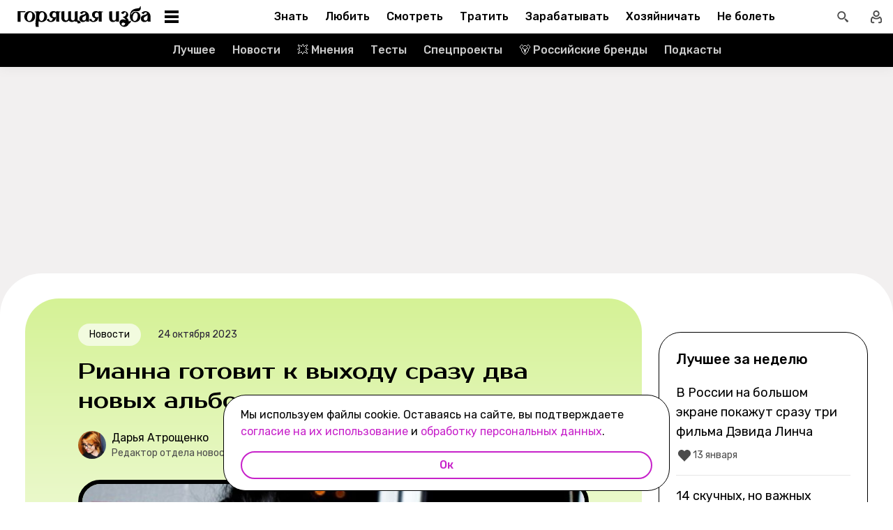

--- FILE ---
content_type: text/html; charset=utf-8
request_url: https://burninghut.ru/rianna-gotovit-k-vyxodu-dva-alboma/
body_size: 91973
content:
<!DOCTYPE html><html  lang="ru-RU"><head><meta charset="utf-8">
<meta name="viewport" content="width=device-width, initial-scale=1">
<title>Рианна готовит к выходу сразу два новых альбома - Горящая изба</title>
<script src="https://yandex.ru/ads/system/context.js" crossorigin="anonymous" async></script>
<script src="https://yandex.ru/ads/system/header-bidding.js" async></script>
<script async src="https://yandex.ru/ads/system/header-bidding.js"></script>
<script async></script>
<script async></script>
<style>*,:after,:before{box-sizing:border-box;-webkit-tap-highlight-color:transparent}html{scroll-behavior:smooth}ol,ul{list-style:none}a,span{color:inherit;font-family:inherit;font-size:inherit;text-decoration:none}h2[id*="#"]{scroll-margin-top:50px;scroll-snap-margin-top:50px}blockquote,body,button,figure,h1,h2,h3,h4,h5,h6,input,ol,p,ul{margin:0;padding:0}button{background:none;border:none;color:inherit;font-family:inherit}button:not(:disabled){cursor:pointer}input{background:none;border:none;color:inherit;font-family:inherit;font-size:inherit}cite{font-style:normal}iframe{max-width:100%}@keyframes fade{0%{opacity:0}to{opacity:1}}@keyframes loader-animate{0%{transform:translate3d(-100%,0,0)}to{transform:translate3d(100%,0,0)}}body{position:relative;z-index:0}.adfox-banner-background{z-index:1}.modal-fade-enter-active,.modal-fade-leave-active{opacity:0}@font-face{ascent-override:90%;descent-override:20%;font-family:Prosto One Fallback;size-adjust:110%;src:local("Verdana")}@font-face{ascent-override:94%;descent-override:16%;font-family:Rubik Fallback;size-adjust:105.2%;src:local("Arial")}@font-face{font-display:swap;font-family:Prosto One;font-style:normal;font-weight:400;src:url(/_nuxt/prosto-one-cyrillic-CDzNKrwU.woff2) format("woff2");unicode-range:u+0301,u+0400-045f,u+0490-0491,u+04b0-04b1,u+2116}@font-face{font-display:swap;font-family:Prosto One;font-style:normal;font-weight:400;src:url(/_nuxt/prosto-one-latin-ext-BzSHnFW4.woff2) format("woff2");unicode-range:u+0100-02ba,u+02bd-02c5,u+02c7-02cc,u+02ce-02d7,u+02dd-02ff,u+0304,u+0308,u+0329,u+1d00-1dbf,u+1e00-1e9f,u+1ef2-1eff,u+2020,u+20a0-20ab,u+20ad-20c0,u+2113,u+2c60-2c7f,u+a720-a7ff}@font-face{font-display:swap;font-family:Prosto One;font-style:normal;font-weight:400;src:url(/_nuxt/prosto-one-latin-Csm4_ZVp.woff2) format("woff2");unicode-range:u+00??,u+0131,u+0152-0153,u+02bb-02bc,u+02c6,u+02da,u+02dc,u+0304,u+0308,u+0329,u+2000-206f,u+20ac,u+2122,u+2191,u+2193,u+2212,u+2215,u+feff,u+fffd}@font-face{font-display:swap;font-family:Rubik;font-style:italic;font-weight:400;src:url(/_nuxt/rubik-cyrillic-ext-400-italic-DbPrbqxd.woff2) format("woff2");unicode-range:u+0460-052f,u+1c80-1c8a,u+20b4,u+2de0-2dff,u+a640-a69f,u+fe2e-fe2f}@font-face{font-display:swap;font-family:Rubik;font-style:italic;font-weight:400;src:url(/_nuxt/rubik-cyrillic-400-italic-B5s0A8Kt.woff2) format("woff2");unicode-range:u+0301,u+0400-045f,u+0490-0491,u+04b0-04b1,u+2116}@font-face{font-display:swap;font-family:Rubik;font-style:italic;font-weight:400;src:url(/_nuxt/rubik-latin-ext-400-italic-DiRK7QQQ.woff2) format("woff2");unicode-range:u+0100-02ba,u+02bd-02c5,u+02c7-02cc,u+02ce-02d7,u+02dd-02ff,u+0304,u+0308,u+0329,u+1d00-1dbf,u+1e00-1e9f,u+1ef2-1eff,u+2020,u+20a0-20ab,u+20ad-20c0,u+2113,u+2c60-2c7f,u+a720-a7ff}@font-face{font-display:swap;font-family:Rubik;font-style:italic;font-weight:400;src:url(/_nuxt/rubik-latin-400-italic-B6Gl3qD9.woff2) format("woff2");unicode-range:u+00??,u+0131,u+0152-0153,u+02bb-02bc,u+02c6,u+02da,u+02dc,u+0304,u+0308,u+0329,u+2000-206f,u+20ac,u+2122,u+2191,u+2193,u+2212,u+2215,u+feff,u+fffd}@font-face{font-display:swap;font-family:Rubik;font-style:italic;font-weight:500;src:url(/_nuxt/rubik-cyrillic-ext-400-italic-DbPrbqxd.woff2) format("woff2");unicode-range:u+0460-052f,u+1c80-1c8a,u+20b4,u+2de0-2dff,u+a640-a69f,u+fe2e-fe2f}@font-face{font-display:swap;font-family:Rubik;font-style:italic;font-weight:500;src:url(/_nuxt/rubik-cyrillic-400-italic-B5s0A8Kt.woff2) format("woff2");unicode-range:u+0301,u+0400-045f,u+0490-0491,u+04b0-04b1,u+2116}@font-face{font-display:swap;font-family:Rubik;font-style:italic;font-weight:500;src:url(/_nuxt/rubik-latin-ext-400-italic-DiRK7QQQ.woff2) format("woff2");unicode-range:u+0100-02ba,u+02bd-02c5,u+02c7-02cc,u+02ce-02d7,u+02dd-02ff,u+0304,u+0308,u+0329,u+1d00-1dbf,u+1e00-1e9f,u+1ef2-1eff,u+2020,u+20a0-20ab,u+20ad-20c0,u+2113,u+2c60-2c7f,u+a720-a7ff}@font-face{font-display:swap;font-family:Rubik;font-style:italic;font-weight:500;src:url(/_nuxt/rubik-latin-400-italic-B6Gl3qD9.woff2) format("woff2");unicode-range:u+00??,u+0131,u+0152-0153,u+02bb-02bc,u+02c6,u+02da,u+02dc,u+0304,u+0308,u+0329,u+2000-206f,u+20ac,u+2122,u+2191,u+2193,u+2212,u+2215,u+feff,u+fffd}@font-face{font-display:swap;font-family:Rubik;font-style:italic;font-weight:700;src:url(/_nuxt/rubik-cyrillic-ext-400-italic-DbPrbqxd.woff2) format("woff2");unicode-range:u+0460-052f,u+1c80-1c8a,u+20b4,u+2de0-2dff,u+a640-a69f,u+fe2e-fe2f}@font-face{font-display:swap;font-family:Rubik;font-style:italic;font-weight:700;src:url(/_nuxt/rubik-cyrillic-400-italic-B5s0A8Kt.woff2) format("woff2");unicode-range:u+0301,u+0400-045f,u+0490-0491,u+04b0-04b1,u+2116}@font-face{font-display:swap;font-family:Rubik;font-style:italic;font-weight:700;src:url(/_nuxt/rubik-latin-ext-400-italic-DiRK7QQQ.woff2) format("woff2");unicode-range:u+0100-02ba,u+02bd-02c5,u+02c7-02cc,u+02ce-02d7,u+02dd-02ff,u+0304,u+0308,u+0329,u+1d00-1dbf,u+1e00-1e9f,u+1ef2-1eff,u+2020,u+20a0-20ab,u+20ad-20c0,u+2113,u+2c60-2c7f,u+a720-a7ff}@font-face{font-display:swap;font-family:Rubik;font-style:italic;font-weight:700;src:url(/_nuxt/rubik-latin-400-italic-B6Gl3qD9.woff2) format("woff2");unicode-range:u+00??,u+0131,u+0152-0153,u+02bb-02bc,u+02c6,u+02da,u+02dc,u+0304,u+0308,u+0329,u+2000-206f,u+20ac,u+2122,u+2191,u+2193,u+2212,u+2215,u+feff,u+fffd}@font-face{font-display:swap;font-family:Rubik;font-style:normal;font-weight:400;src:url(/_nuxt/rubik-cyrillic-ext-400-normal-Di09JlbI.woff2) format("woff2");unicode-range:u+0460-052f,u+1c80-1c8a,u+20b4,u+2de0-2dff,u+a640-a69f,u+fe2e-fe2f}@font-face{font-display:swap;font-family:Rubik;font-style:normal;font-weight:400;src:url(/_nuxt/rubik-cyrillic-400-normal-7BNTO2tN.woff2) format("woff2");unicode-range:u+0301,u+0400-045f,u+0490-0491,u+04b0-04b1,u+2116}@font-face{font-display:swap;font-family:Rubik;font-style:normal;font-weight:400;src:url(/_nuxt/rubik-latin-ext-400-normal-CEf7mgS2.woff2) format("woff2");unicode-range:u+0100-02ba,u+02bd-02c5,u+02c7-02cc,u+02ce-02d7,u+02dd-02ff,u+0304,u+0308,u+0329,u+1d00-1dbf,u+1e00-1e9f,u+1ef2-1eff,u+2020,u+20a0-20ab,u+20ad-20c0,u+2113,u+2c60-2c7f,u+a720-a7ff}@font-face{font-display:swap;font-family:Rubik;font-style:normal;font-weight:400;src:url(/_nuxt/rubik-latin-400-normal-DhGiNI2r.woff2) format("woff2");unicode-range:u+00??,u+0131,u+0152-0153,u+02bb-02bc,u+02c6,u+02da,u+02dc,u+0304,u+0308,u+0329,u+2000-206f,u+20ac,u+2122,u+2191,u+2193,u+2212,u+2215,u+feff,u+fffd}@font-face{font-display:swap;font-family:Rubik;font-style:normal;font-weight:500;src:url(/_nuxt/rubik-cyrillic-ext-400-normal-Di09JlbI.woff2) format("woff2");unicode-range:u+0460-052f,u+1c80-1c8a,u+20b4,u+2de0-2dff,u+a640-a69f,u+fe2e-fe2f}@font-face{font-display:swap;font-family:Rubik;font-style:normal;font-weight:500;src:url(/_nuxt/rubik-cyrillic-400-normal-7BNTO2tN.woff2) format("woff2");unicode-range:u+0301,u+0400-045f,u+0490-0491,u+04b0-04b1,u+2116}@font-face{font-display:swap;font-family:Rubik;font-style:normal;font-weight:500;src:url(/_nuxt/rubik-latin-ext-400-normal-CEf7mgS2.woff2) format("woff2");unicode-range:u+0100-02ba,u+02bd-02c5,u+02c7-02cc,u+02ce-02d7,u+02dd-02ff,u+0304,u+0308,u+0329,u+1d00-1dbf,u+1e00-1e9f,u+1ef2-1eff,u+2020,u+20a0-20ab,u+20ad-20c0,u+2113,u+2c60-2c7f,u+a720-a7ff}@font-face{font-display:swap;font-family:Rubik;font-style:normal;font-weight:500;src:url(/_nuxt/rubik-latin-400-normal-DhGiNI2r.woff2) format("woff2");unicode-range:u+00??,u+0131,u+0152-0153,u+02bb-02bc,u+02c6,u+02da,u+02dc,u+0304,u+0308,u+0329,u+2000-206f,u+20ac,u+2122,u+2191,u+2193,u+2212,u+2215,u+feff,u+fffd}@font-face{font-display:swap;font-family:Rubik;font-style:normal;font-weight:700;src:url(/_nuxt/rubik-cyrillic-ext-400-normal-Di09JlbI.woff2) format("woff2");unicode-range:u+0460-052f,u+1c80-1c8a,u+20b4,u+2de0-2dff,u+a640-a69f,u+fe2e-fe2f}@font-face{font-display:swap;font-family:Rubik;font-style:normal;font-weight:700;src:url(/_nuxt/rubik-cyrillic-400-normal-7BNTO2tN.woff2) format("woff2");unicode-range:u+0301,u+0400-045f,u+0490-0491,u+04b0-04b1,u+2116}@font-face{font-display:swap;font-family:Rubik;font-style:normal;font-weight:700;src:url(/_nuxt/rubik-latin-ext-400-normal-CEf7mgS2.woff2) format("woff2");unicode-range:u+0100-02ba,u+02bd-02c5,u+02c7-02cc,u+02ce-02d7,u+02dd-02ff,u+0304,u+0308,u+0329,u+1d00-1dbf,u+1e00-1e9f,u+1ef2-1eff,u+2020,u+20a0-20ab,u+20ad-20c0,u+2113,u+2c60-2c7f,u+a720-a7ff}@font-face{font-display:swap;font-family:Rubik;font-style:normal;font-weight:700;src:url(/_nuxt/rubik-latin-400-normal-DhGiNI2r.woff2) format("woff2");unicode-range:u+00??,u+0131,u+0152-0153,u+02bb-02bc,u+02c6,u+02da,u+02dc,u+0304,u+0308,u+0329,u+2000-206f,u+20ac,u+2122,u+2191,u+2193,u+2212,u+2215,u+feff,u+fffd}:root{--shutter-panel-radius:32px;--shutter-panel-shadow:0 0 0 4px #000;--context-menu-popup-radius:32px;--context-menu-popup-shadow:0 8px 14px #0000000d;--context-menu-popup-border:1px solid #000;--context-menu-popup-width:auto;--context-menu-popup-max-width:440px}@media (min-width:768px){#__nuxt .hide\>mobile{display:none}}@media (min-width:1024px){#__nuxt .hide\>tablet{display:none}}@media (min-width:1280px){#__nuxt .hide\>big-tablet{display:none}}@media (min-width:1440px){#__nuxt .hide\>desktop{display:none}}@media (max-width:767px){#__nuxt .hide\<tablet{display:none}}@media (max-width:1023px){#__nuxt .hide\<big-tablet{display:none}}@media (max-width:1279px){#__nuxt .hide\<desktop{display:none}}@media (max-width:1439px){#__nuxt .hide\<desktop-wide{display:none}}</style>
<style>.error-icon__image[data-v-5c57c650]{display:block;width:100%}</style>
<style>.modal-fade-enter-active,.modal-fade-leave-active{opacity:0}.error-ok-button{background:#c722ca;border:none;border-radius:48px;color:#fff;cursor:pointer;font-family:Rubik,Rubik Fallback,Arial,sans-serif;font-size:14px;font-weight:500;line-height:20px;padding:10px;width:100%}@media (hover:hover) and (pointer:fine){.error-ok-button:hover{background:#83218d}}</style>
<style>.modal-fade-enter-active,.modal-fade-leave-active{opacity:0}.error-modal{align-items:center;display:flex;justify-content:center;margin:auto}.error-modal__container{background:#fff;border-radius:32px;max-width:320px;padding:40px 24px 24px;position:relative}.error-modal__container:before{border:1px solid #000;border-radius:32px;bottom:0;content:"";left:0;pointer-events:none;position:absolute;right:0;top:0}.error-modal__icon{margin-bottom:24px;margin-left:auto;margin-right:auto;max-width:164px}.error-modal__content{font-family:Rubik,Rubik Fallback,Arial,sans-serif;font-size:16px;line-height:24px}.error-modal__button{margin-top:24px}</style>
<style>.comments-limit-error-modal__text{text-align:center}</style>
<style>.modal-fade-enter-active[data-v-0f744881],.modal-fade-leave-active[data-v-0f744881]{opacity:0}@keyframes action-sheet-0f744881{0%{transform:translateY(100%)}to{transform:translateY(0)}}.action-sheet[data-v-0f744881]{align-content:flex-end;align-items:flex-end;display:flex;width:100vw}.action-sheet__container[data-v-0f744881]{animation-delay:.3s;animation-duration:.3s;animation-name:action-sheet-0f744881;animation-timing-function:linear;background:#fff;border-radius:32px 32px 0 0;box-shadow:0 0 0 4px #000;position:relative;width:100%}.action-sheet__header[data-v-0f744881]{height:48px;width:100%}.action-sheet__header[data-v-0f744881]:before{background:#e7e7e7;border-radius:2px;content:"";height:4px;left:0;margin:0 auto;position:absolute;right:0;top:22px;width:36px}</style>
<style>.modal-fade-enter-active[data-v-ed1d4ecf],.modal-fade-leave-active[data-v-ed1d4ecf]{opacity:0}.error-action-sheet__container[data-v-ed1d4ecf]{padding:16px}.error-action-sheet__icon[data-v-ed1d4ecf]{margin-bottom:24px;margin-left:auto;margin-right:auto;max-width:164px}.error-action-sheet__content[data-v-ed1d4ecf]{font-family:Rubik,Rubik Fallback,Arial,sans-serif;font-size:16px;line-height:24px;margin-bottom:24px}.error-action-sheet__button[data-v-ed1d4ecf]{width:100%}</style>
<style>.comments-limit-error-action-sheet__text{text-align:center}</style>
<style>html.no-scroll{overflow:hidden;overscroll-behavior:none;touch-action:none}</style>
<style>@view-transition{navigation:auto}:root{--header-height:100px}</style>
<style>.article-page[data-v-2b87df2f]{display:flex;width:100%}@media (min-width:768px){.article-page[data-v-2b87df2f]{background:#0000}}.article-page__component[data-v-2b87df2f]{margin:0 auto;width:100%;z-index:2}</style>
<style>.layout-default[data-v-f395f8cb]{background-color:#000;display:flex;flex-direction:column;min-height:100vh}.layout-default[data-v-f395f8cb] .default-article{margin-top:4px}@media (min-width:768px){.layout-default[data-v-f395f8cb]{background-color:#f2f0f0}}.layout-default__footer[data-v-f395f8cb],.layout-default__header[data-v-f395f8cb],.layout-default__header-submenu[data-v-f395f8cb]{z-index:2}.layout-default__footer[data-v-f395f8cb],.layout-default__header[data-v-f395f8cb]{flex-shrink:0}.layout-default__header[data-v-f395f8cb]{left:0;position:-webkit-sticky;position:sticky;top:0;width:100%;z-index:9999999}.layout-default__content[data-v-f395f8cb]{display:flex;flex:1 0 auto;position:relative}@media (min-width:768px){.layout-default__content--brand[data-v-f395f8cb]{margin-top:224px}}.layout-default__footer[data-v-f395f8cb]{position:relative;z-index:1}</style>
<style>.widgets-area{margin:24px 0}.widgets-area .widget{margin-left:auto;margin-right:auto}@media (min-width:768px){.widgets-area .widget{margin-left:0;margin-right:0}}.widgets-area .widget:not(:last-child){margin-bottom:24px}.widgets-area--home .widgets-list .widget{margin:24px auto}.widgets-area--sidebar{display:flex;height:100%}.widgets-area--sidebar .widgets-list .widget--bh-kiss__html:first-child .widget-html--adfox-empty{margin-top:-24px}.widgets-area--above-menu.widgets-area .widgets-list .widget,.widgets-area--below-menu.widgets-area .widgets-list .widget{margin:0}.widgets-area--above-comments,.widgets-area--below-comments{margin:32px 0}@media (min-width:768px){.widgets-area--above-comments,.widgets-area--below-comments{margin:40px 0}}.widgets-area--above-comments .widget:not(:last-child),.widgets-area--below-comments .widget:not(:last-child){margin-bottom:40px}.widgets-area--above-comments:last-child .widget--bh-kiss__html:last-child .widget-html--adfox-empty,.widgets-area--below-comments:last-child .widget--bh-kiss__html:last-child .widget-html--adfox-empty{margin-top:-32px}@media (min-width:768px){.widgets-area--above-comments:last-child .widget--bh-kiss__html:last-child .widget-html--adfox-empty,.widgets-area--below-comments:last-child .widget--bh-kiss__html:last-child .widget-html--adfox-empty{margin-top:-40px}}</style>
<style>.error-boundered[data-v-7666b343]{font-family:Rubik,Rubik Fallback,Arial,sans-serif}</style>
<style>.switch-search-enter-active[data-v-4f912407],.switch-search-leave-active[data-v-4f912407]{transition:all .3s ease}.switch-search-enter-from[data-v-4f912407],.switch-search-leave-to[data-v-4f912407]{opacity:0}.hidden-input[data-v-4f912407]{display:block;height:0;width:0}.header[data-v-4f912407]{background-color:#fff;font-family:Rubik,Rubik Fallback,Arial,sans-serif}.header__container-wrapp[data-v-4f912407]{position:relative}.header__container[data-v-4f912407]{margin:0 auto;position:relative;z-index:7}.header__container--preview[data-v-4f912407]{background-color:#d26bdc}.header__arrow-burger-wrapp[data-v-4f912407]{align-items:center;display:flex;justify-content:space-between;margin:0 auto;max-width:1280px}@media (min-width:768px){.header__burger[data-v-4f912407]{flex-basis:320px}}.header .header__arrow-menu[data-v-4f912407]{height:48px;margin:0 auto;max-width:870px;width:fit-content}.header__actions-container[data-v-4f912407]{align-items:center;display:flex;justify-content:flex-end;width:fit-content}.header__actions-container .header-actions[data-v-4f912407]{align-items:center;display:flex;justify-content:space-between;z-index:2}.header__header-search[data-v-4f912407]{margin:0 auto;max-width:1280px;width:100%}.header__search[data-v-4f912407]{align-items:center;display:flex;height:48px;justify-content:center;width:48px}@media (hover:hover) and (pointer:fine){.header__search[data-v-4f912407]:hover{background:#e4fcfb}}.header__search--btn[data-v-4f912407]{height:24px;transition:position .1s ease-in .3s;width:24px}.header__search--btn-icon[data-v-4f912407]{color:#4c4c4c}.header__profile[data-v-4f912407]{align-items:center;display:flex;height:48px;justify-content:center;margin-left:auto;width:48px;z-index:1}@media (hover:hover) and (pointer:fine){.header__profile[data-v-4f912407]:hover{background-color:#e4fcfb}}.header__profile--search-active[data-v-4f912407]{margin-left:172px}</style>
<style>.header-burger[data-v-5bd15457]{align-items:center;display:flex;justify-content:space-between;padding-left:12px;position:relative}@media (min-width:768px){.header-burger[data-v-5bd15457]{justify-content:flex-start;min-height:48px}}@media (min-width:1024px){.header-burger[data-v-5bd15457]{flex-direction:row-reverse;justify-content:flex-end;min-width:280px;padding-left:24px}}@media (hover:hover) and (pointer:fine){.header-burger[data-v-5bd15457]:hover:before{opacity:1;pointer-events:all;transform:scaleX(10);transition:unset}}@media (hover:hover) and (pointer:fine) and (min-width:768px){.header-burger[data-v-5bd15457]:hover:before{opacity:1;pointer-events:none;transform:unset;transition:unset;width:100%}}@media (hover:hover) and (pointer:fine){.header-burger:hover .header-burger__button[data-v-5bd15457]:before{top:11px;transform:rotate(45deg)}.header-burger:hover .header-burger__button[data-v-5bd15457]:after{bottom:11px;transform:rotate(-45deg)}.header-burger:hover .header-burger__button span[data-v-5bd15457]{transform:scale(0)}}@media (hover:hover) and (pointer:fine) and (min-width:1024px){.header-burger:hover .header-burger__button[data-v-5bd15457]:after,.header-burger:hover .header-burger__button[data-v-5bd15457]:before{transform:unset}.header-burger:hover .header-burger__button[data-v-5bd15457]:before{top:3px}.header-burger:hover .header-burger__button[data-v-5bd15457]:after{bottom:3px}.header-burger:hover .header-burger__button span[data-v-5bd15457]{transform:translateY(-50%)}.header-burger:hover .header-burger__button span[data-v-5bd15457],.header-burger:hover .header-burger__button[data-v-5bd15457]:after,.header-burger:hover .header-burger__button[data-v-5bd15457]:before{background-color:#c722ca}}@media (hover:hover) and (pointer:fine) and (min-width:1024px) and (hover:hover) and (pointer:fine){.header-burger:hover .header-burger__button span[data-v-5bd15457],.header-burger:hover .header-burger__button[data-v-5bd15457]:after,.header-burger:hover .header-burger__button[data-v-5bd15457]:before{transition-delay:unset}}@media (hover:hover) and (pointer:fine){.header-burger:hover .header-burger__logo[data-v-5bd15457]{color:#c722ca;transition-delay:unset}.header-burger:hover .header-burger__menu[data-v-5bd15457]{opacity:1;pointer-events:all;transform:translateY(0);transition-delay:unset}}@media (hover:hover) and (pointer:fine) and (min-width:1024px){.header-burger:hover .header-burger__logo-custom[data-v-5bd15457]:before{opacity:1;transition-delay:0s;transition-duration:0s}}.header-burger[data-v-5bd15457]:before{background:#fff;border-bottom:1px solid #e7e7e7;content:"";height:48px;left:0;opacity:0;pointer-events:none;position:fixed;top:0;transition:opacity .1s ease;transition-delay:.3s;width:50vw;z-index:3}@media (min-width:768px){.header-burger[data-v-5bd15457]:before{background:unset;border:1px solid #000;border-bottom:none;box-shadow:inset 0 1px #0000,inset -1px 0 #0000,inset 0 -1px #e7e7e7,inset 1px 0 #0000;height:100%;left:0;position:absolute;top:0;transition:opacity .3s ease;width:100%}}@media (min-width:768px) and (hover:hover) and (pointer:fine){.header-burger[data-v-5bd15457]:before{transition-delay:1s}}.header-burger--active .header-burger__button[data-v-5bd15457]:before{top:11px;transform:rotate(45deg)}.header-burger--active .header-burger__button[data-v-5bd15457]:after{bottom:11px;transform:rotate(-45deg)}.header-burger--active .header-burger__button span[data-v-5bd15457]{transform:scale(0)}@media (min-width:1024px){.header-burger--active .header-burger__button[data-v-5bd15457]:after,.header-burger--active .header-burger__button[data-v-5bd15457]:before{transform:unset}.header-burger--active .header-burger__button[data-v-5bd15457]:before{top:3px}.header-burger--active .header-burger__button[data-v-5bd15457]:after{bottom:3px}.header-burger--active .header-burger__button span[data-v-5bd15457]{transform:translateY(-50%)}.header-burger--active .header-burger__button span[data-v-5bd15457],.header-burger--active .header-burger__button[data-v-5bd15457]:after,.header-burger--active .header-burger__button[data-v-5bd15457]:before{background-color:#c722ca}}@media (min-width:1024px) and (hover:hover) and (pointer:fine){.header-burger--active .header-burger__button span[data-v-5bd15457],.header-burger--active .header-burger__button[data-v-5bd15457]:after,.header-burger--active .header-burger__button[data-v-5bd15457]:before{transition-delay:unset}}.header-burger--active .header-burger__menu[data-v-5bd15457]{opacity:1;pointer-events:all;transform:translateY(0);transition-delay:unset}@media (min-width:1024px){.header-burger--active .header-burger__logo[data-v-5bd15457]{color:#c722ca;transition-delay:unset}}.header-burger--active[data-v-5bd15457]:before{opacity:1;pointer-events:all;transform:scaleX(10);transition:unset}@media (min-width:768px){.header-burger--active[data-v-5bd15457]:before{opacity:1;pointer-events:none;transform:unset;transition:unset;width:100%}}.header-burger__main-link[data-v-5bd15457]{display:block;height:20px;width:129px;z-index:3}@media (min-width:1024px){.header-burger__main-link[data-v-5bd15457]{height:30px;width:194px}}.header-burger__button[data-v-5bd15457]{display:block;height:24px;margin-right:16px;position:relative;width:24px;z-index:3}.header-burger__button span[data-v-5bd15457],.header-burger__button[data-v-5bd15457]:after,.header-burger__button[data-v-5bd15457]:before{background-color:#000;content:"";display:block;height:2px;left:0;position:absolute;width:16px}@media (min-width:1024px){.header-burger__button span[data-v-5bd15457],.header-burger__button[data-v-5bd15457]:after,.header-burger__button[data-v-5bd15457]:before{height:4px;left:2px;width:20px}}@media (min-width:768px) and (hover:hover) and (pointer:fine){.header-burger__button span[data-v-5bd15457],.header-burger__button[data-v-5bd15457]:after,.header-burger__button[data-v-5bd15457]:before{transition-delay:1s}}.header-burger__button[data-v-5bd15457]:before{top:6px}@media (min-width:1024px){.header-burger__button[data-v-5bd15457]:before{top:3px}}.header-burger__button[data-v-5bd15457]:after{bottom:6px}@media (min-width:1024px){.header-burger__button[data-v-5bd15457]:after{bottom:3px}}.header-burger__button span[data-v-5bd15457]{top:50%;transform:translateY(-50%)}@media (min-width:1024px){.header-burger__button[data-v-5bd15457]{margin-left:16px;margin-right:0}}.header-burger__logo[data-v-5bd15457]{color:#000;height:100%;transition:color .3s ease;width:100%}@media (hover:hover) and (pointer:fine){.header-burger__logo[data-v-5bd15457]{transition-delay:1s}}.header-burger__logo-custom[data-v-5bd15457]{background-size:cover;height:100%;position:relative;width:100%}.header-burger__logo-custom[data-v-5bd15457]:before{background-size:cover;bottom:0;content:"";left:0;opacity:0;position:absolute;right:0;top:0;transition:opacity .3s ease}@media (hover:hover) and (pointer:fine){.header-burger__logo-custom[data-v-5bd15457]:before{transition-delay:1s}}.header-burger__menu[data-v-5bd15457]{background:#fff;height:calc(100% - 48px);left:0;opacity:0;pointer-events:none;position:fixed;top:48px;transform:translateY(-5%);transition:all .3s ease;width:100%;z-index:2}@media (min-width:768px){.header-burger__menu[data-v-5bd15457]{height:calc(100vh - 48px);position:absolute;transform:unset}}@media (min-width:768px) and (hover:hover) and (pointer:fine){.header-burger__menu[data-v-5bd15457]{transition-delay:1s}}@media (min-width:1024px){.header-burger__menu[data-v-5bd15457]{min-width:280px}}</style>
<style>.svg-asset[data-v-b97252c9] svg{display:block;height:auto}</style>
<style>.burger-menu[data-v-3bad66ea]{background:#fff;color:#292236;height:100%;overflow-y:auto;padding-top:0}@-moz-document url-prefix(){.burger-menu[data-v-3bad66ea]{scrollbar-color:var(--scrollbar-thumb-color,#c4c4c4) #0000;scrollbar-width:thin}}.burger-menu[data-v-3bad66ea]::-webkit-scrollbar{height:var(--scrollbar-height,10px);width:var(--scrollbar-width,8px)}.burger-menu[data-v-3bad66ea]::-webkit-scrollbar-thumb{background:var(--scrollbar-thumb-color,#c4c4c4);border-color:var(--scrollbar-track-background,#fff);border-radius:999px;border-style:solid;border-width:var(--scrollbar-track-gap,2px)}.burger-menu[data-v-3bad66ea]::-webkit-scrollbar-thumb:hover{background-color:var(--scrollbar-thumb-hover-color,#7d7d7d)}.burger-menu[data-v-3bad66ea]::-webkit-scrollbar-track{background:var(--scrollbar-track-background,#fff);border-radius:999px}@media (min-width:768px){.burger-menu[data-v-3bad66ea]{border:1px solid #000;border-top:0}}.burger-menu__categories-list[data-v-3bad66ea]{height:100%}.burger-menu__categories-list[data-v-3bad66ea]>li{padding-bottom:16px;padding-top:12px}.build-info[data-v-3bad66ea]{width:100%}</style>
<style>.burger-menu-list__item[data-v-8c5106f7]{margin:0 auto;width:calc(100% - 4px);word-break:break-word}.burger-menu-list__item[data-v-8c5106f7]:not(:last-child){border-bottom:1px solid #e7e7e7}.build-info[data-v-8c5106f7]{padding:12px 48px}@media (min-width:1024px){.build-info[data-v-8c5106f7]{padding:12px 24px}}</style>
<style>.burger-item__title[data-v-499c5932]{align-items:center;display:flex;font-size:16px;font-weight:500;height:56px;justify-content:flex-start;line-height:24px;padding:0 48px}@media (min-width:1024px){.burger-item__title[data-v-499c5932]{font-size:18px;height:52px;padding:12px 24px}}</style>
<style>.burger-link.burger-link[data-v-ff77b5a7]{align-items:center;display:flex;font-size:16px;height:100%;justify-content:flex-start;line-height:28px;line-height:24px;min-height:52px;padding:0 48px;position:relative;width:100%}.burger-link.burger-link--active[data-v-ff77b5a7]{background:#e4fcfb}.burger-link.burger-link[data-v-ff77b5a7]:before{border:4px solid #c722ca;border-radius:32px;content:"";height:100%;left:0;opacity:0;pointer-events:none;position:absolute;top:0;transition:opacity .3s ease;width:100%}@media (hover:hover) and (pointer:fine){.burger-link.burger-link[data-v-ff77b5a7]:hover:not(.burger-link--colored-text,.burger-link--colored-bg){color:#c722ca}.burger-link.burger-link[data-v-ff77b5a7]:hover:before{opacity:1}}@media (min-width:1024px){.burger-link.burger-link[data-v-ff77b5a7]{font-size:18px;padding:12px 24px}}.burger-link.burger-link__title[data-v-ff77b5a7]{background:var(--bg-color);border-radius:100px;color:var(--text-color);display:block;padding:4px 12px}@media (min-width:1024px){.burger-link--colored-bg.burger-link--colored-bg[data-v-ff77b5a7]{padding:0 12px}}</style>
<style>.link[data-v-b570c2d4]{background-color:initial;border:0;cursor:pointer;font:inherit;margin:0;padding:0;text-decoration:none}.link[data-v-b570c2d4]:focus{outline:none}.link[data-v-b570c2d4]:focus-visible{text-decoration:underline;text-decoration-thickness:2px;text-underline-offset:2px}.with-color[data-v-b570c2d4]{color:#c722ca}.with-color[data-v-b570c2d4]:disabled{color:#d4d7de;cursor:default}.with-color[data-v-b570c2d4]:hover:not(:disabled){color:#83218d}.with-color[data-v-b570c2d4]:visited:not(:disabled){color:#7142d6}.no-hover-underline[data-v-b570c2d4]:hover{text-decoration:none}.link-content[data-v-b570c2d4]{align-items:center;display:inline;margin:calc(var(--expansion)*-1);padding:var(--expansion)}.link-content[data-v-b570c2d4]:has(.svg-icon),.link-content[data-v-b570c2d4]:has(svg){display:inline-flex;vertical-align:top}</style>
<style>.socials-list[data-v-fab993a0]{display:flex;flex-wrap:wrap;max-width:250px;padding-left:32px}@media (min-width:1024px){.socials-list[data-v-fab993a0]{padding:0 12px;width:200px}}</style>
<style>.social-link[data-v-1971dcec]{display:block;height:56px;padding:16px;width:56px}@media (hover:hover) and (pointer:fine){.social-link__icon[data-v-1971dcec]:hover{filter:brightness(.8)}}</style>
<style>.arrow-menu[data-v-4102cec8]{-webkit-user-select:none;user-select:none;--swiper-scroll-padding:8px}@media (min-width:768px){.arrow-menu[data-v-4102cec8]{--swiper-scroll-padding:16px}}.arrow-menu.light[data-v-4102cec8]{--swiper-left-arrow-background:linear-gradient(90deg,#fff 5%,#fff0);--swiper-right-arrow-background:linear-gradient(270deg,#fff 5%,#fff0)}@media (min-width:768px){.arrow-menu.light[data-v-4102cec8]{--swiper-left-arrow-background:linear-gradient(90deg,#fff 55%,#fff0);--swiper-right-arrow-background:linear-gradient(270deg,#fff 55%,#fff0)}}.arrow-menu.dark[data-v-4102cec8]{--swiper-left-arrow-background:linear-gradient(90deg,#000 5%,#0000);--swiper-right-arrow-background:linear-gradient(270deg,#000 5%,#0000)}@media (min-width:768px){.arrow-menu.dark[data-v-4102cec8]{--swiper-left-arrow-background:linear-gradient(90deg,#000 55%,#0000);--swiper-right-arrow-background:linear-gradient(270deg,#000 55%,#0000)}}.arrow-menu[data-v-4102cec8] .arrow-menu-container{align-items:center;display:flex;height:48px;margin:0 auto;padding:0 8px}@media (min-width:768px){.arrow-menu[data-v-4102cec8] .arrow-menu-container{padding:0 16px}}@media (min-width:1024px){.arrow-menu[data-v-4102cec8] .arrow-menu-container{padding:0 8px}}.left-arrow[data-v-4102cec8]{transform:scaleX(-1)}</style>
<style>.swiper[data-v-099f7578]{display:flex;overflow:hidden;position:relative}@media (hover:hover) and (pointer:fine){.swiper.show-arrows-on-hover:hover .visible[data-v-099f7578]{opacity:1;transform:translate(0)}}.swiper:not(.show-arrows-on-hover) .visible[data-v-099f7578]{opacity:1;transform:translate(0)}.container[data-v-099f7578]{display:flex;flex-grow:1;overflow-x:auto;scroll-behavior:smooth;-webkit-overflow-scrolling:touch;scroll-snap-type:x mandatory;-ms-overflow-style:none;scrollbar-width:none}.container[data-v-099f7578]::-webkit-scrollbar{display:none}.container.has-scroll[data-v-099f7578]{scroll-padding:var(--swiper-scroll-padding,0)}.container[data-v-099f7578]>*{scroll-snap-align:start}.left-arrow[data-v-099f7578],.right-arrow[data-v-099f7578]{align-items:center;bottom:0;display:flex;justify-content:center;opacity:0;position:absolute;top:0;transition:transform .3s ease-in-out,opacity .3s ease-in-out;z-index:10}.left-arrow[data-v-099f7578]{background:var(--swiper-left-arrow-background,#0000);left:0;transform:translate(-100%)}.right-arrow[data-v-099f7578]{background:var(--swiper-right-arrow-background,#0000);right:0;transform:translate(100%)}</style>
<style>.arrow-button[data-v-af980aa4]{align-items:center;cursor:pointer;display:flex;height:100%;justify-content:flex-end;width:16px}@media (min-width:768px){.arrow-button[data-v-af980aa4]{padding:0 12px;width:48px}}@media (min-width:1024px){.arrow-button[data-v-af980aa4]{width:60px}}.icon[data-v-af980aa4]{display:none;height:16px;width:16px}@media (min-width:768px){.icon[data-v-af980aa4]{display:block}}.light[data-v-af980aa4]{color:#969698}@media (hover:hover) and (pointer:fine){.light[data-v-af980aa4]:hover{color:#000}}.dark[data-v-af980aa4]{color:#ccc}@media (hover:hover) and (pointer:fine){.dark[data-v-af980aa4]:hover{opacity:.6}}</style>
<style>.menu-item[data-v-be73bf29]{align-items:center;align-self:stretch;display:flex;justify-content:center;padding:0;position:relative}.menu-item--light[data-v-be73bf29]{transition:background-color .2s ease-in}.menu-item--light--active[data-v-be73bf29]{background-color:var(--active-color)}@media (hover:hover) and (pointer:fine){.menu-item--light[data-v-be73bf29]:hover{background-color:#e4fcfb}}.menu-item--active[data-v-be73bf29]{pointer-events:none}.menu-item__link[data-v-be73bf29]{align-items:center;border-radius:14px;color:var(--text-color);display:flex;font-family:Rubik,Rubik Fallback,Arial,sans-serif;font-size:16px;font-weight:500;height:100%;line-height:24px;padding:4px 12px;text-decoration:none;white-space:nowrap}@media (hover:hover) and (pointer:fine){.menu-item__link--dark[data-v-be73bf29]:hover{color:#fff}}.menu-item__link--dark--colored[data-v-be73bf29]{color:#fff;position:relative}.menu-item__link--dark--colored[data-v-be73bf29]:before{background:#000;border-radius:14px;content:"";height:100%;left:0;opacity:0;pointer-events:none;position:absolute;top:0;transition:opacity .2s ease-in;width:100%}@media (hover:hover) and (pointer:fine){.menu-item__link--dark--colored[data-v-be73bf29]:hover:before{opacity:.1}}</style>
<style>.header-profile[data-v-7f0f92c1]{position:relative}.header-profile__avatar[data-v-7f0f92c1]{max-height:48px;max-width:48px;overflow:hidden;padding:8px}.header-profile__avatar-img[data-v-7f0f92c1]{border-radius:50%;display:block;object-fit:cover;width:100%}@media (hover:hover) and (pointer:fine){.header-profile:hover .header-profile__popup[data-v-7f0f92c1]{opacity:1;pointer-events:all}}.header-profile__popup[data-v-7f0f92c1]{bottom:0;opacity:0;pointer-events:none;position:absolute;right:0;transform:translateY(100%);transition:opacity .3s ease;z-index:5}.header-profile__button[data-v-7f0f92c1]{align-items:center;display:flex;height:48px;justify-content:center;width:48px}.header-profile__button-icon[data-v-7f0f92c1]{color:#4c4c4c;height:24px;width:24px}.logout__button[data-v-7f0f92c1]{align-items:center;display:flex;padding:16px 16px 20px}.logout__icon[data-v-7f0f92c1]{color:#c722ca;display:block;height:24px;margin-right:8px;width:24px}.logout__title[data-v-7f0f92c1]{color:#c722ca;font-family:Rubik,Rubik Fallback,Arial,sans-serif;font-size:16px;font-weight:500;line-height:24px}</style>
<style>@media (min-width:768px){.shutter.tablet[data-v-213655bd]{display:none}}@media (min-width:1024px){.shutter.big-tablet[data-v-213655bd]{display:none}}@media (min-width:1280px){.shutter.desktop[data-v-213655bd]{display:none}}@media (min-width:1440px){.shutter.desktop-wide[data-v-213655bd]{display:none}}.shutter__overlay[data-v-213655bd],.shutter__panel[data-v-213655bd]{bottom:0;left:0;overflow:hidden;overscroll-behavior:none;position:fixed;right:0;top:0}.shutter__overlay[data-v-213655bd] *,.shutter__panel[data-v-213655bd] *{touch-action:none}.shutter__overlay[data-v-213655bd]{background:#000;opacity:.8;will-change:opacity;z-index:1000999}.shutter__panel[data-v-213655bd]{background-color:#fff;border-radius:var(--shutter-panel-radius,10px) var(--shutter-panel-radius,10px) 0 0;box-shadow:var(--shutter-panel-shadow,"none");display:flex;flex-direction:column;max-height:90%;opacity:1;padding:0;top:auto;transform:translateY(0);will-change:opacity,transform;z-index:1001000}.shutter__title[data-v-213655bd]{color:#000;font-family:Prosto One,Prosto One Fallback,Verdana,sans-serif;font-size:16px;font-weight:600;line-height:24px;margin:16px 0 12px;padding:0 16px}.shutter__content[data-v-213655bd]{display:flex;flex-direction:column;flex-grow:1;min-height:0;overflow-y:auto;overscroll-behavior:contain}.shutter__dragger[data-v-213655bd]{flex-shrink:0;height:48px;position:relative;touch-action:none}.shutter__dragger[data-v-213655bd]:before{background-color:#e7e7e7;border-radius:2px;content:"";height:4px;left:calc(50% - 18px);position:absolute;top:23px;width:36px}</style>
<style>.shutter-fade-enter-active,.shutter-fade-leave-active{transition:opacity .3s ease-in-out}.shutter-fade-enter-from.shutter-fade-enter-from,.shutter-fade-leave-to.shutter-fade-leave-to{opacity:0}.shutter-slide-enter-active{transition:opacity .15s ease-in-out .15s,transform .15s ease-in-out .15s}.shutter-slide-leave-active{transition:opacity .15s ease-out,transform .15s ease-out}.shutter-slide-enter-from.shutter-slide-enter-from,.shutter-slide-leave-to.shutter-slide-leave-to{opacity:0;transform:translateY(100%)}</style>
<style>.submenu[data-v-63740270]{background-color:#000;filter:drop-shadow(0 2px 8px rgba(0,0,0,.05));font-family:Rubik,Rubik Fallback,Arial,sans-serif}.submenu--partnership[data-v-63740270]{background-color:#fff}.submenu__wrapp[data-v-63740270]{display:flex;justify-content:center;margin:0 auto;max-width:1300px}</style>
<style>.default-article[data-v-e6200ea3]{background-color:#fff;background:#fff;border-radius:32px 32px 0 0;margin:0 auto;padding-bottom:32px;width:100%}@media (min-width:768px){.default-article[data-v-e6200ea3]{background-color:#fff;border-radius:60px 60px 0 0;max-width:876px;padding:24px}}@media (min-width:1024px){.default-article[data-v-e6200ea3]{padding:32px}}@media (min-width:1280px){.default-article[data-v-e6200ea3]{max-width:none;padding:36px}}@media (min-width:1440px){.default-article[data-v-e6200ea3]{max-width:1280px}}@media (min-width:768px){.default-article[data-v-e6200ea3]{margin-top:24px!important;padding-bottom:40px}}@media (min-width:1024px){.default-article[data-v-e6200ea3]{grid-template-columns:minmax(0,884px) 300px!important;max-width:unset}}@media (min-width:1280px){.default-article[data-v-e6200ea3]{max-width:1280px}}.default-article__header[data-v-e6200ea3]{margin-bottom:24px}.default-article--page[data-v-e6200ea3]{padding-top:24px}@media (min-width:1024px){.default-article--page[data-v-e6200ea3]{padding-top:32px}}@media (min-width:1280px){.default-article--page[data-v-e6200ea3]{padding-top:36px}}.default-article__main[data-v-e6200ea3]{font-family:Rubik,Rubik Fallback,Arial,sans-serif}.default-article__content[data-v-e6200ea3]{box-sizing:initial;margin:0 auto;max-width:860px}@media (min-width:1024px){.default-article__content[data-v-e6200ea3]{box-sizing:border-box;max-width:780px;padding:0 24px}}.default-article__content__footer[data-v-e6200ea3]{margin:24px auto}.default-article__content--bottom[data-v-e6200ea3]{margin-top:32px}@media (min-width:768px){.default-article__content--bottom[data-v-e6200ea3]{margin-top:40px}}.default-article__footer[data-v-e6200ea3]{margin:48px auto 0;padding-left:16px;padding-right:16px}@media (min-width:768px){.default-article__footer[data-v-e6200ea3]{padding:0 64px}}@media (min-width:1024px){.default-article__footer[data-v-e6200ea3]{padding:0}}.default-article__content-wrapper[data-v-e6200ea3]>:not(h1):not(h2):not(h3):not(h4):not(h5):not(p):not(hr):not(.core-buttons):not(.quote):not(ul):not(ol):not(.widgets-area):not(nav){margin-top:24px}.default-article__content-wrapper[data-v-e6200ea3]>:not(h1):not(h2):not(h3):not(h4):not(h5):not(p):not(hr):not(.core-buttons):not(.quote):not(ul):not(ol):not(.widgets-area):not(nav):not(:last-child){margin-bottom:24px}.default-article__content-wrapper[data-v-e6200ea3]>[data-before-button]{margin-bottom:16px}.default-article__content-wrapper[data-v-e6200ea3]>.core-buttons:not(:last-child){margin-bottom:16px}.default-article__content-wrapper[data-v-e6200ea3]>.quote{margin-bottom:32px;margin-top:32px}.default-article__content-wrapper[data-v-e6200ea3]>hr{margin:32px 0}.default-article__content-wrapper[data-v-e6200ea3]>ol,.default-article__content-wrapper[data-v-e6200ea3]>p,.default-article__content-wrapper[data-v-e6200ea3]>ul{margin-bottom:12px}@media (min-width:768px){.default-article__content-wrapper[data-v-e6200ea3]>ol,.default-article__content-wrapper[data-v-e6200ea3]>p,.default-article__content-wrapper[data-v-e6200ea3]>ul{margin-bottom:16px}}.default-article__content-wrapper[data-v-e6200ea3]>p+ol,.default-article__content-wrapper[data-v-e6200ea3]>p+ul{margin-top:-4px}@media (min-width:768px){.default-article__content-wrapper[data-v-e6200ea3]>p+ol,.default-article__content-wrapper[data-v-e6200ea3]>p+ul{margin-top:-8px}}.default-article__content-wrapper[data-v-e6200ea3]>p{font-family:Rubik,Rubik Fallback,Arial,sans-serif}.default-article__content-wrapper[data-v-e6200ea3]>:last-child{margin-bottom:0}.default-article__content-wrapper[data-v-e6200ea3]>a:not(.bh-button){color:#c722ca}.default-article__content-wrapper[data-v-e6200ea3]>a:not(.bh-button):visited{color:#7142d6}@media (hover:hover) and (pointer:fine){.default-article__content-wrapper[data-v-e6200ea3]>a:not(.bh-button):hover{color:#83218d}.default-article__content-wrapper[data-v-e6200ea3]>a:not(.bh-button):hover:visited{color:#83218d}}.default-article__content-wrapper[data-v-e6200ea3]>h1,.default-article__content-wrapper[data-v-e6200ea3]>h2,.default-article__content-wrapper[data-v-e6200ea3]>h3,.default-article__content-wrapper[data-v-e6200ea3]>h4,.default-article__content-wrapper[data-v-e6200ea3]>h5,.default-article__content-wrapper[data-v-e6200ea3]>h6{font-family:Prosto One,Prosto One Fallback,Verdana,sans-serif}.default-article__content-wrapper[data-v-e6200ea3]>h1 :deep() a,.default-article__content-wrapper[data-v-e6200ea3]>h2 :deep() a,.default-article__content-wrapper[data-v-e6200ea3]>h3 :deep() a,.default-article__content-wrapper[data-v-e6200ea3]>h4 :deep() a,.default-article__content-wrapper[data-v-e6200ea3]>h5 :deep() a,.default-article__content-wrapper[data-v-e6200ea3]>h6 :deep() a{color:#c722ca}.default-article__content-wrapper[data-v-e6200ea3]>h1 :deep() a:visited,.default-article__content-wrapper[data-v-e6200ea3]>h2 :deep() a:visited,.default-article__content-wrapper[data-v-e6200ea3]>h3 :deep() a:visited,.default-article__content-wrapper[data-v-e6200ea3]>h4 :deep() a:visited,.default-article__content-wrapper[data-v-e6200ea3]>h5 :deep() a:visited,.default-article__content-wrapper[data-v-e6200ea3]>h6 :deep() a:visited{color:#7142d6}@media (hover:hover) and (pointer:fine){.default-article__content-wrapper[data-v-e6200ea3]>h1 :deep() a:hover,.default-article__content-wrapper[data-v-e6200ea3]>h2 :deep() a:hover,.default-article__content-wrapper[data-v-e6200ea3]>h3 :deep() a:hover,.default-article__content-wrapper[data-v-e6200ea3]>h4 :deep() a:hover,.default-article__content-wrapper[data-v-e6200ea3]>h5 :deep() a:hover,.default-article__content-wrapper[data-v-e6200ea3]>h6 :deep() a:hover{color:#83218d}.default-article__content-wrapper[data-v-e6200ea3]>h1 :deep() a:hover:visited,.default-article__content-wrapper[data-v-e6200ea3]>h2 :deep() a:hover:visited,.default-article__content-wrapper[data-v-e6200ea3]>h3 :deep() a:hover:visited,.default-article__content-wrapper[data-v-e6200ea3]>h4 :deep() a:hover:visited,.default-article__content-wrapper[data-v-e6200ea3]>h5 :deep() a:hover:visited,.default-article__content-wrapper[data-v-e6200ea3]>h6 :deep() a:hover:visited{color:#83218d}}.default-article__content-wrapper[data-v-e6200ea3]>h1{font-size:24px;line-height:34px;margin-bottom:12px}@media (min-width:768px){.default-article__content-wrapper[data-v-e6200ea3]>h1{font-size:32px;line-height:42px}}.default-article__content-wrapper[data-v-e6200ea3]>h1:not(:first-child){margin-top:32px}@media (min-width:768px){.default-article__content-wrapper[data-v-e6200ea3]>h1:not(:first-child){margin-top:40px}}.default-article__content-wrapper[data-v-e6200ea3]>h2{font-size:20px;line-height:30px}@media (min-width:768px){.default-article__content-wrapper[data-v-e6200ea3]>h2{font-size:26px;line-height:34px}}.default-article__content-wrapper[data-v-e6200ea3]>h2+h2:is(:last-child),.default-article__content-wrapper[data-v-e6200ea3]>h2+h2:not(:last-child),.default-article__content-wrapper[data-v-e6200ea3]>h2+h3:is(:last-child),.default-article__content-wrapper[data-v-e6200ea3]>h2+h3:not(:last-child),.default-article__content-wrapper[data-v-e6200ea3]>h2+h4:is(:last-child),.default-article__content-wrapper[data-v-e6200ea3]>h2+h4:not(:last-child){margin-top:12px}.default-article__content-wrapper[data-v-e6200ea3]>h2:not(:first-child){margin-top:32px}@media (min-width:768px){.default-article__content-wrapper[data-v-e6200ea3]>h2:not(:first-child){margin-top:40px}}.default-article__content-wrapper[data-v-e6200ea3]>h2,.default-article__content-wrapper[data-v-e6200ea3]>h3{margin-bottom:8px}.default-article__content-wrapper[data-v-e6200ea3]>h3:not(:first-child),.default-article__content-wrapper[data-v-e6200ea3]>h4:not(:first-child){margin-top:24px}.default-article__content-wrapper[data-v-e6200ea3]>h3{font-size:18px;line-height:28px}@media (min-width:768px){.default-article__content-wrapper[data-v-e6200ea3]>h3{font-size:22px;line-height:32px}}.default-article__content-wrapper[data-v-e6200ea3]>h3+h4:is(:last-child),.default-article__content-wrapper[data-v-e6200ea3]>h3+h4:not(:last-child){margin-top:12px}.default-article__content-wrapper[data-v-e6200ea3]>h4{font-family:Rubik,Rubik Fallback,Arial,sans-serif;font-size:18px;font-weight:500;line-height:28px;margin-bottom:4px}@media (min-width:768px){.default-article__content-wrapper[data-v-e6200ea3]>h4{font-size:20px;line-height:28px}}.default-article__content-wrapper[data-v-e6200ea3]>h2+:not(h1):not(h2):not(h3):not(h4):not(h5):not(p):not(hr):not(.core-buttons):not(.quote):not(ul):not(ol):not(.widgets-area):not(nav):not(p),.default-article__content-wrapper[data-v-e6200ea3]>h3+:not(h1):not(h2):not(h3):not(h4):not(h5):not(p):not(hr):not(.core-buttons):not(.quote):not(ul):not(ol):not(.widgets-area):not(nav):not(p),.default-article__content-wrapper[data-v-e6200ea3]>h4+:not(h1):not(h2):not(h3):not(h4):not(h5):not(p):not(hr):not(.core-buttons):not(.quote):not(ul):not(ol):not(.widgets-area):not(nav):not(p){margin-top:12px}.default-article__content-wrapper[data-v-e6200ea3]:not(.default-article__content-wrapper--page)>p:first-child{color:#292236;font-size:18px;line-height:28px;margin-bottom:24px}.default-article__content-wrapper[data-v-e6200ea3]:not(.default-article__content-wrapper--page)>p:first-child+ol,.default-article__content-wrapper[data-v-e6200ea3]:not(.default-article__content-wrapper--page)>p:first-child+ul{margin-top:-16px}@media (min-width:768px){.default-article__content-wrapper[data-v-e6200ea3]:not(.default-article__content-wrapper--page)>p:first-child{font-size:22px;line-height:32px}}.default-article__content-wrapper[data-v-e6200ea3]{padding-left:16px;padding-right:16px}@media (min-width:768px){.default-article__content-wrapper[data-v-e6200ea3]{padding:0 64px}}@media (min-width:1024px){.default-article__content-wrapper[data-v-e6200ea3]{padding:0}}.default-article__content-wrapper[data-v-e6200ea3] .picture{display:block;position:relative;width:100%}.default-article__content-wrapper[data-v-e6200ea3] .picture__img{display:block;height:auto;max-width:100%;width:100%}.default-article__content-wrapper[data-v-e6200ea3] .picture__img--noscript{height:100%;left:0;position:absolute;top:0;width:100%;z-index:2}.default-article__headline[data-v-e6200ea3]{font-family:Prosto One,Prosto One Fallback,Verdana,sans-serif;font-size:24px;font-weight:400;line-height:34px;margin-bottom:12px!important;margin-top:8px!important}@media (min-width:768px){.default-article__headline[data-v-e6200ea3]{font-size:32px;line-height:42px;margin-top:16px!important}}.default-article__sidebar[data-v-e6200ea3]{display:none}@media (min-width:1024px){.default-article__sidebar[data-v-e6200ea3]{display:block}}.comments[data-v-e6200ea3]{margin-left:auto!important;margin-right:auto!important;margin-top:0!important;padding:0}.comments[data-v-e6200ea3]:not(:last-child){margin-bottom:32px!important}@media (min-width:768px){.comments[data-v-e6200ea3]:not(:last-child){margin-bottom:40px!important}}.comments[data-v-e6200ea3] .lh-talker-app{margin-bottom:0;margin-top:0}.comments[data-v-e6200ea3] .lh-talker-app .form>:first-child{border:2px solid #e7e7e7}@media (hover:hover) and (pointer:fine){.comments[data-v-e6200ea3] .lh-talker-app .form>:first-child:hover{border-color:#699bdc}}@media (min-width:1024px){.default-article--two-columns.default-article[data-v-e6200ea3]{display:grid;grid-template-columns:auto 300px;grid-column-gap:20px;max-width:unset}}@media (min-width:1280px){.default-article--two-columns.default-article[data-v-e6200ea3]{grid-column-gap:24px;max-width:1280px}.default-article--two-columns .default-article__main[data-v-e6200ea3]{max-width:884px;width:100%}.default-article--one-column.default-article[data-v-e6200ea3]{padding:36px 48px 40px}}.default-article--one-column .default-article__content[data-v-e6200ea3]{margin-left:auto;margin-right:auto}@media (min-width:1024px){.default-article--one-column .default-article__content[data-v-e6200ea3]{box-sizing:initial;max-width:732px}}@media (min-width:768px){.default-article--one-column .default-article__content--the-content[data-v-e6200ea3]{padding:0}}</style>
<style>.article-card[data-v-299f80ac]{background-image:linear-gradient(180deg,var(--main-color-rubric) 0,#fff 72.26%);border-radius:32px 32px 0 0;padding-left:16px;padding-right:16px;padding-top:24px}@media (min-width:768px){.article-card[data-v-299f80ac]{border-radius:48px 48px 0 0;padding-left:64px;padding-right:64px}}@media (min-width:1280px){.article-card[data-v-299f80ac]{padding-top:36px}}.article-card__content[data-v-299f80ac]{border-bottom:1px solid #e7e7e7;padding-bottom:20px}@media (min-width:768px){.article-card__content[data-v-299f80ac]{margin:0 auto;max-width:732px;padding-bottom:16px}}.article-card__secret[data-v-299f80ac]{align-items:center;display:flex;margin-bottom:16px}@media (min-width:768px){.article-card__secret[data-v-299f80ac]{margin-bottom:20px}}.article-card__secret-elem[data-v-299f80ac]:not(:last-child){margin-right:8px}.article-card__header[data-v-299f80ac]{align-items:center;display:flex;font-family:Rubik,Rubik Fallback,Arial,sans-serif;font-size:14px;line-height:20px;margin-bottom:12px}@media (min-width:768px){.article-card__header[data-v-299f80ac]{align-items:center;display:flex;flex-wrap:nowrap;margin-bottom:16px}}.article-card__header--wrap[data-v-299f80ac]{flex-wrap:wrap}@media (min-width:768px){.article-card__header--wrap[data-v-299f80ac]{flex-wrap:nowrap}}.article-card__header--wrap .article-card__categories[data-v-299f80ac]{margin-bottom:12px;margin-right:0}@media (min-width:768px){.article-card__header--wrap .article-card__categories[data-v-299f80ac]{margin-bottom:0}}.article-card__header--wrap .article-card__date[data-v-299f80ac]{width:100%}@media (min-width:768px){.article-card__header--wrap .article-card__date[data-v-299f80ac]{width:unset}}.article-card__categories[data-v-299f80ac]{align-items:center;display:flex;flex-wrap:wrap;margin-right:12px}.article-card__category[data-v-299f80ac]{background:var(--main-color-rubric);border-radius:16px;display:block;overflow:hidden;position:relative}.article-card__category[data-v-299f80ac]:not(:last-child){margin-right:12px}.article-card__category[data-v-299f80ac]:before{background:#fff;content:"";height:100%;left:0;opacity:.7;position:absolute;top:0;width:100%;z-index:0}@media (hover:hover) and (pointer:fine){.article-card__category[data-v-299f80ac]:hover:before{opacity:1}}.article-card__category--promo[data-v-299f80ac]{background:#fbf8f8;padding:6px 16px}.article-card__category--promo[data-v-299f80ac]:before{display:none}@media (min-width:768px){.article-card__category[data-v-299f80ac]{margin-bottom:0;margin-right:12px}}.article-card__category-link[data-v-299f80ac]{display:block;padding:6px 16px;position:relative;z-index:1}.article-card__date[data-v-299f80ac]{color:#292236}@media (min-width:768px){.article-card__date[data-v-299f80ac]{width:unset}}.article-card__text-block[data-v-299f80ac]{font-family:Prosto One,Prosto One Fallback,Verdana,sans-serif;margin-bottom:16px}@media (min-width:768px){.article-card__text-block[data-v-299f80ac]{margin-bottom:20px}}.article-card__title[data-v-299f80ac]{font-size:24px;font-weight:400;line-height:34px;margin-bottom:8px;word-break:break-word}@media (min-width:768px){.article-card__title[data-v-299f80ac]{font-size:32px;line-height:42px}}.article-card__description[data-v-299f80ac]{font-family:Rubik,Rubik Fallback,Arial,sans-serif;font-size:18px;font-weight:400;line-height:28px;word-break:break-word}@media (min-width:768px){.article-card__description[data-v-299f80ac]{font-size:22px;line-height:32px}}.article-card__description[data-v-299f80ac] *{font-weight:400}.article-card__description[data-v-299f80ac] a{color:#c722ca}.article-card__description[data-v-299f80ac] a:visited{color:#7142d6}@media (hover:hover) and (pointer:fine){.article-card__description[data-v-299f80ac] a:hover,.article-card__description[data-v-299f80ac] a:hover:visited{color:#83218d}}.article-card__persons[data-v-299f80ac]{align-items:center;display:flex;flex-wrap:wrap;margin-bottom:20px}@media (min-width:768px){.article-card__persons[data-v-299f80ac]{margin-bottom:28px}}.article-card__person[data-v-299f80ac]:not(:last-child){margin-right:24px}.article-card__avatar[data-v-299f80ac]{display:flex;margin-bottom:16px;margin-top:20px;min-height:192px;position:relative}@media (min-width:768px){.article-card__avatar[data-v-299f80ac]{margin-top:28px}}.article-card__avatar[data-v-299f80ac]:before{content:"";display:block;padding-top:66.666667%}.article-card__avatar--promo[data-v-299f80ac]{margin-top:16px}@media (min-width:768px){.article-card__avatar--promo[data-v-299f80ac]{margin-top:24px}}.article-card__image-wrapp[data-v-299f80ac]{border:6px solid #000;border-radius:32px;height:100%;left:0;overflow:hidden;position:absolute;top:0;width:100%}.article-card__image[data-v-299f80ac]{display:block;height:100%;object-fit:cover;width:100%}@media (min-width:1024px){.article-card--two-columns.article-card--without-color[data-v-299f80ac]{padding-top:0}.article-card--two-columns[data-v-299f80ac]{padding-left:24px;padding-right:24px}}@media (min-width:1280px){.article-card--two-columns[data-v-299f80ac]{padding-left:76px;padding-right:76px}}.article-card--cards .article-card__content[data-v-299f80ac]{border-bottom:0;padding:0}@media (min-width:1024px){.article-card--cards .article-card__content[data-v-299f80ac]{max-width:none}}@media (min-width:768px){.article-card--cards[data-v-299f80ac]{padding-left:56px;padding-right:56px}}@media (min-width:1024px){.article-card--cards[data-v-299f80ac]{padding-left:24px;padding-right:24px}}@media (min-width:1280px){.article-card--cards[data-v-299f80ac]{padding-left:68px;padding-right:68px}}@media (min-width:768px){.article-card--one-column .article-card__content[data-v-299f80ac]{margin:0 auto;max-width:732px}}@media (hover:hover) and (pointer:fine){[data-v-299f80ac] .card-footer__button:hover,[data-v-299f80ac] .card-footer__button:hover .card-footer__icon{color:#000}}@media (hover:hover) and (pointer:fine){[data-v-299f80ac] .card-footer .card-footer__categories--category:hover{color:#000}}</style>
<style>.article-person[data-v-86d590a6]{display:flex;font-family:Rubik,Rubik Fallback,Arial,sans-serif}.article-person[data-v-86d590a6],.article-person--without-bio[data-v-86d590a6]{align-items:center}.article-person__avatar[data-v-86d590a6]{border-radius:50%;flex-shrink:0;height:40px;margin-right:8px;position:relative;width:40px}.article-person__avatar[data-v-86d590a6]:before{border:2px solid #c722ca;border-radius:50%;content:"";height:calc(100% + 8px);left:-4px;opacity:0;position:absolute;top:-4px;transition:opacity .3s linear;width:calc(100% + 8px)}@media (hover:hover) and (pointer:fine){.article-person__avatar[data-v-86d590a6]:hover:before{opacity:1}}.article-person__photo[data-v-86d590a6]{border-radius:50%;display:block;height:100%;width:100%}.article-person__info-elem[data-v-86d590a6]{display:block}.article-person__name[data-v-86d590a6]{font-size:14px;line-height:20px;word-break:break-word}@media (hover:hover) and (pointer:fine){.article-person__name[data-v-86d590a6]:hover{color:#c722ca}}@media (min-width:768px){.article-person__name[data-v-86d590a6]{font-size:16px;line-height:24px}}.article-person__profession[data-v-86d590a6]{color:#4c4c4c;font-size:12px;line-height:18px}.article-person__profession a[data-v-86d590a6]{color:#c722ca}.article-person__profession a[data-v-86d590a6]:visited{color:#7142d6}@media (hover:hover) and (pointer:fine){.article-person__profession a[data-v-86d590a6]:hover,.article-person__profession a[data-v-86d590a6]:hover:visited{color:#83218d}}@media (min-width:768px){.article-person__profession[data-v-86d590a6]{font-size:14px;line-height:20px}}</style>
<style>[data-v-ec2867f4] .picture__img{height:100%!important;object-fit:cover!important}</style>
<style>.picture[data-v-c65f40c2]{height:100%;position:relative}.picture[data-v-c65f40c2],.picture__img[data-v-c65f40c2]{display:block;width:100%}.picture__img[data-v-c65f40c2]{height:auto;max-width:100%}.picture__img--noscript[data-v-c65f40c2]{height:100%;left:0;position:absolute;top:0;width:100%;z-index:2}.picture__placeholder[data-v-c65f40c2]{left:0;position:absolute;top:0;z-index:1}</style>
<style>.card-footer[data-v-79c71936]{align-items:center;color:var(--description-color);display:flex;font-family:Rubik,Rubik Fallback,Arial,sans-serif;font-size:14px;line-height:20px}.card-footer__comments-link[data-v-79c71936]{align-items:center;display:flex;margin-right:12px;position:relative;z-index:3}.card-footer__comments-link[data-v-79c71936] .link-content{display:inline-flex}.card-footer__comments-count[data-v-79c71936]{margin-left:2px}.card-footer__button[data-v-79c71936]{align-items:center;background:#f5f5f4;border-radius:40px;color:#4c4c4c;display:flex;font-size:14px;font-weight:500;line-height:20px;margin-right:8px;padding:4px 12px}@media (hover:hover) and (pointer:fine){.card-footer__button[data-v-79c71936]:hover{background:#e4fcfb}}.card-footer__icon[data-v-79c71936]{color:var(--description-color);display:flex;height:24px;margin-bottom:2px;width:24px}.card-footer__share-container[data-v-79c71936]{position:relative}.card-footer__share-container .card-footer__label[data-v-79c71936]{margin-left:2px}.card-footer__social-sharing[data-v-79c71936]{bottom:0;display:none;left:0;opacity:0;position:absolute;transform:translateY(calc(100% + 8px));transition:.3s ease-in;visibility:hidden;z-index:9999999999}@media (min-width:768px){.card-footer__social-sharing[data-v-79c71936]{display:block}}.card-footer__social-sharing--shown[data-v-79c71936]{opacity:1;pointer-events:all;transition-delay:0s;visibility:visible}.card-footer__categories[data-v-79c71936]{color:var(--description-color);display:flex;flex-wrap:wrap}.card-footer__categories[data-v-79c71936] .link-content{display:flex;gap:5px}.card-footer__categories--category[data-v-79c71936]{z-index:3}</style>
<style>.reaction-container{margin-right:8px;position:relative}</style>
<style>.reaction-button[data-v-cc421c8b]{align-items:center;border-radius:40px;color:#4c4c4c;cursor:pointer;display:flex;font-size:14px;font-weight:500;gap:2px;line-height:20px;padding:4px 12px}.reaction-button--heart.current[data-v-cc421c8b]{background:#df32e21a}.reaction-button--heart .reaction-button__icon[data-v-cc421c8b]{background-image:url("data:image/svg+xml;charset=utf-8,%3Csvg xmlns='http://www.w3.org/2000/svg' width='41' height='40' fill='none' viewBox='0 0 41 40'%3E%3Cpath stroke='%23000' stroke-linecap='round' stroke-linejoin='round' d='m17 4.366-8.343 9.952 13.319 17.416 16.976-15.513h-6.878l5.415-9.074-13.172 7.171L33.684 1 13.487 13.001z'/%3E%3Cpath fill='%23DF32E2' d='M2.759 22.017C6.834 30.587 19.952 39.5 19.952 39.5s14.101-11.437 15.82-19.672c1.718-8.234-10.401-17.044-15.82-4.16-6.799-13.564-21.268-2.221-17.193 6.35'/%3E%3Cpath stroke='%23000' stroke-linecap='round' stroke-linejoin='round' d='M19.956 29.486c.956.31 2.136.48 2.441-.384.305-.865-1.194-1.683-1.194-1.683s2.734-.524 2.415-1.778-2.415-.4-2.415-.4'/%3E%3Cpath fill='%23fff' d='M18.393 21.5s-2.337-3.5-5.22-3.5-5.22 3.5-5.22 3.5h10.44'/%3E%3Cpath fill='%23000' d='M13.173 18c2.883 0 5.22 3.5 5.22 3.5h-4.367c-.853-1.303-.853-3.5-.853-3.5'/%3E%3Cpath fill='%23fff' d='M30.393 21.5s-2.337-3.5-5.22-3.5-5.22 3.5-5.22 3.5h10.44'/%3E%3Cpath fill='%23000' d='M25.173 18c2.883 0 5.22 3.5 5.22 3.5h-4.367c-.853-1.303-.853-3.5-.853-3.5'/%3E%3Cpath stroke='%23000' stroke-linecap='round' stroke-linejoin='round' d='M16.952 33.154 7.502 38l4.402-6.597-5.952 1.75 1.892-2.64'/%3E%3C/svg%3E");background-position:50%;background-repeat:no-repeat;background-size:40px 40px}.reaction-button--thumbs_up.current[data-v-cc421c8b]{background:#49ea3b1a}.reaction-button--thumbs_up .reaction-button__icon[data-v-cc421c8b]{background-image:url("data:image/svg+xml;charset=utf-8,%3Csvg xmlns='http://www.w3.org/2000/svg' width='41' height='40' fill='none' viewBox='0 0 41 40'%3E%3Cg clip-path='url(%23a)'%3E%3Cpath stroke='%23000' stroke-linecap='round' stroke-linejoin='round' d='M8.75 17.462 4.11 6.61a.2.2 0 0 1 .285-.251l4.35 2.566a.2.2 0 0 0 .296-.127l1.226-5.247a.2.2 0 0 1 .297-.127l4.64 2.738a.2.2 0 0 0 .297-.127l1.15-4.918a.2.2 0 0 1 .378-.033l4.64 10.852a.2.2 0 0 1-.104.263L9.013 17.567a.2.2 0 0 1-.263-.105M1.862 24.43c-.245 4.01.053 5.827 7.334 5.3M39.519 24.43c.245 4.01-.053 5.827-7.334 5.3'/%3E%3Cpath fill='%2349EA3B' d='M4.91 19.917c.126-6.95 10.16-8.513 12.703-9.477 2.544-.965 4.756-2.939 5.59-5.402 1.212-3.578 4.79-3.111 5.808.514 1.242 4.423-.84 6.152-2.082 7.415-1.242 1.264.187 1.264 1.863 1.264 3.012 0 4.495 0 5.82.536 1.327.537 2.609 3.48 1.011 5.15C36 20 36.978 20.877 37 23s-.963 2.79-1.377 3c.207.21 1.117 1.14.877 3s-1.498 2.71-2.119 2.92c.346 1.731.314 3.111-.968 4.307-1.281 1.196-2.413 1.31-6.553 1.31H15.5c-12.182 0-10.59-7.985-10.59-17.62'/%3E%3Cpath stroke='%23000' stroke-linecap='round' stroke-linejoin='round' d='M27.19 25c-1.04 1.846-3.743 4.541-6.24.554-1.386 1.846-4.68 4.43-6.76 0M31.632 20.5s-1.888-.98-4.216-.98-4.215.98-4.215.98 1.887-2.5 4.215-2.5'/%3E%3Cpath fill='%23fff' d='M9.19 20.5s2.338 2.5 5.221 2.5 5.22-2.5 5.22-2.5-2.337-2.5-5.22-2.5-5.22 2.5-5.22 2.5'/%3E%3Cpath fill='%23000' d='M14.411 23c-2.883 0-5.22-2.5-5.22-2.5s1.466-1.558 2.94-2c.738.626 1.838 2.305 2.28 4.5'/%3E%3C/g%3E%3Cdefs%3E%3CclipPath id='a'%3E%3Cpath fill='%23fff' d='M.5 0h40v40H.5z'/%3E%3C/clipPath%3E%3C/defs%3E%3C/svg%3E");background-position:50%;background-repeat:no-repeat;background-size:40px 40px}.reaction-button--on_fire.current[data-v-cc421c8b]{background:#ed55001a}.reaction-button--on_fire .reaction-button__icon[data-v-cc421c8b]{background-image:url("data:image/svg+xml;charset=utf-8,%3Csvg xmlns='http://www.w3.org/2000/svg' width='41' height='40' fill='none' viewBox='0 0 41 40'%3E%3Cpath stroke='%23000' stroke-linecap='round' stroke-linejoin='round' d='M1.972 29.14s1.852-.449 2.138 1.448-.315 4.39.923 5.594 3.981 1.108 5.079-1.905M39.4 29.14s-1.853-.449-2.14 1.448c-.285 1.897.316 4.39-.922 5.594s-3.981 1.108-5.079-1.905'/%3E%3Cpath fill='%23ED5500' d='M6.611 21.492c-.697 1.39-1.968-2.231-1.968-2.231-.212.83-.198 2.404-.166 3.053C5.1 35.227 11.834 39 21.113 39c8.866 0 16.596-4.14 15.282-19.462-.13-1.518-.381-3.695-.938-5.022 0 0-1.191 3.514-2.163 2.565s0-5.776-7.847-10.703c0 1.86-.197 5.071-2.74 3.883s.427-7.766.427-7.766C4.643 6.378 7.31 20.104 6.611 21.492'/%3E%3Cpath stroke='%23000' stroke-linecap='round' stroke-linejoin='round' d='M33.23 12.012s1.05-.936 2.55-.617M7.021 12.012s-1.05-.936-2.55-.617M32.572 5.676c-1.604.83-1.74 2.196-1.74 2.196M7.148 5.575c1.756.42 2.217 1.713 2.217 1.713'/%3E%3Cpath fill='%23fff' d='M19.906 21.5s-2.337-3.5-5.22-3.5c-2.884 0-5.221 3.5-5.221 3.5h10.44'/%3E%3Cpath fill='%23000' d='M14.685 18c2.883 0 5.22 3.5 5.22 3.5h-4.367c-.853-1.303-.853-3.5-.853-3.5'/%3E%3Cpath fill='%23fff' d='M31.906 21.5s-2.337-3.5-5.22-3.5c-2.884 0-5.221 3.5-5.221 3.5h10.44'/%3E%3Cpath fill='%23000' d='M26.685 18c2.884 0 5.22 3.5 5.22 3.5h-4.367c-.853-1.303-.853-3.5-.853-3.5M14.727 25.366C15.243 29.316 16.34 35 20.685 35s5.443-5.683 5.96-9.634c-1.24 1.114-3.14 2.125-5.96 2.125s-4.72-1.011-5.958-2.125'/%3E%3C/svg%3E");background-position:50%;background-repeat:no-repeat;background-size:40px 40px}.reaction-button--cry.current[data-v-cc421c8b]{background:#699bdc1a}.reaction-button--cry .reaction-button__icon[data-v-cc421c8b]{background-image:url("data:image/svg+xml;charset=utf-8,%3Csvg xmlns='http://www.w3.org/2000/svg' width='41' height='40' fill='none' viewBox='0 0 41 40'%3E%3Cpath fill='%23699BDC' d='M5.588 27.017C4.623 15.154 20.5 3 20.5 3s15.877 12.154 14.913 24.017C34.759 35.049 28.64 39 20.5 39S6.241 35.05 5.588 27.017'/%3E%3Cpath stroke='%23000' stroke-linecap='round' d='M15.936 32c0-2.5 2.008-6 4.825-6 3.52 0 4.303 4.378 4.303 6'/%3E%3Cpath fill='%23fff' d='M21.5 20.5s2.337 2.5 5.22 2.5c2.884 0 5.22-2.5 5.22-2.5S29.605 18 26.72 18s-5.22 2.5-5.22 2.5'/%3E%3Cpath fill='%23000' d='M26.72 23c-2.883 0-5.22-2.5-5.22-2.5s1.466-1.558 2.94-2c.739.626 1.839 2.305 2.28 4.5'/%3E%3Cpath fill='%23fff' d='M9.5 20.5s2.337 2.5 5.22 2.5c2.884 0 5.22-2.5 5.22-2.5S17.605 18 14.72 18 9.5 20.5 9.5 20.5'/%3E%3Cpath fill='%23000' d='M14.72 23c-2.883 0-5.22-2.5-5.22-2.5s1.466-1.558 2.94-2c.739.626 1.839 2.305 2.28 4.5'/%3E%3Cpath stroke='%23000' stroke-linecap='round' stroke-linejoin='round' d='M4.916 22.42s-2.26-1.46-3.416-3.44c1.845-2.206 9.357-7.702 19.13-7.702S37.136 16.463 39.5 19.5c0 0-1.444 2.084-3.209 3.278M8.806 13.697l-2-5M32.413 13.697l2.5-5M27 11.446l1.5-5M13.631 11.981l-1-5M36.191 16.353 39.5 12M5 15.947l-3-4.5'/%3E%3C/svg%3E");background-position:50%;background-repeat:no-repeat;background-size:40px 40px}.reaction-button--angry.current[data-v-cc421c8b]{background:#a16bff1a}.reaction-button--angry .reaction-button__icon[data-v-cc421c8b]{background-image:url("data:image/svg+xml;charset=utf-8,%3Csvg xmlns='http://www.w3.org/2000/svg' width='41' height='40' fill='none' viewBox='0 0 41 40'%3E%3Cpath stroke='%23000' stroke-linecap='round' stroke-linejoin='round' d='m39.414 25.731-2.89-.49V28L28 25.731M2.098 26.124l2.507-.462V29L14 24M27.405 6.11l.77-2.509M12.99 4.258l1.245 2.268'/%3E%3Cpath fill='%23A16BFF' d='m21.5 39.5-6.191-7.578L4.444 35.01 8.5 24.58 1 19.827l6.584-3.457-1-10.674 10.118 5.597L19.943 3l5.065 8.293 9.522-6.886-1.165 10.963L40 18.827l-6.822 5.519 4.454 9.95-10.471-2.374z'/%3E%3Cpath stroke='%23000' stroke-linecap='round' stroke-linejoin='round' d='M14 28.366c.619-.789 2.902-2.329 7.257-2.518 4.356-.19 6.439 1.704 7.385 2.518'/%3E%3Cpath fill='%23fff' d='M20.7 20.709s-3.06 2.89-5.87 2.247-4.308-4.577-4.308-4.577l5.089 1.165z'/%3E%3Cpath fill='%23000' d='M14.83 22.955c2.81.644 5.87-2.246 5.87-2.246l-4.258-.975c-1.122 1.08-1.612 3.221-1.612 3.221'/%3E%3Cpath fill='%23fff' d='M31.947 18.425s-1.536 3.919-4.353 4.534c-2.816.616-5.847-2.303-5.847-2.303l5.1-1.116z'/%3E%3Cpath fill='%23000' d='M27.594 22.96c2.817-.617 4.352-4.535 4.352-4.535l-4.266.933c-.555 1.456-.086 3.601-.086 3.601'/%3E%3Cpath stroke='%23000' stroke-linecap='round' stroke-linejoin='round' d='m17.448 17.548-5.214-2.985-.313 1.945-6.168-3.404M25.238 17.355l5.524-3.42v2.32l4.613-3.529'/%3E%3C/svg%3E");background-position:50%;background-repeat:no-repeat;background-size:40px 40px}.reaction-button--default[data-v-cc421c8b]{background:#f5f5f4}.reaction-button--default.reaction-button--opened-menu[data-v-cc421c8b]{background:#e4fcfb}.reaction-button--default .reaction-button__icon[data-v-cc421c8b]{background-image:url("data:image/svg+xml;charset=utf-8,%3Csvg xmlns='http://www.w3.org/2000/svg' width='25' height='24' fill='none' viewBox='0 0 25 24'%3E%3Cpath fill='%234C4C4C' fill-rule='evenodd' d='M6.242 4.423A5 5 0 0 1 8.28 4c.71 0 1.39.13 2.028.398a5.2 5.2 0 0 1 1.66 1.115l.005.006.527.535.533-.541a5.2 5.2 0 0 1 1.659-1.115l.008-.003A5.3 5.3 0 0 1 16.72 4c.704 0 1.379.139 2.014.42.63.262 1.185.632 1.653 1.113A4.9 4.9 0 0 1 21.5 7.186c.283.638.421 1.32.421 2.034 0 .717-.139 1.402-.425 2.043a5.2 5.2 0 0 1-1.108 1.624L12.5 20.774l-7.887-7.887a5.5 5.5 0 0 1-1.122-1.61l-.006-.014-.007-.015A5.2 5.2 0 0 1 3.08 9.22c0-.71.13-1.39.398-2.028l.005-.012a5.3 5.3 0 0 1 1.11-1.647 5.2 5.2 0 0 1 1.649-1.11' clip-rule='evenodd'/%3E%3C/svg%3E");background-position:50%;background-repeat:no-repeat;background-size:40px 40px}.reaction-button--simple[data-v-cc421c8b]{background:none}.reaction-button--simple .reaction-button__icon[data-v-cc421c8b]{background-image:url("data:image/svg+xml;charset=utf-8,%3Csvg xmlns='http://www.w3.org/2000/svg' width='25' height='24' fill='none' viewBox='0 0 25 24'%3E%3Cpath fill='%234C4C4C' fill-rule='evenodd' d='M6.242 4.423A5 5 0 0 1 8.28 4c.71 0 1.39.13 2.028.398a5.2 5.2 0 0 1 1.66 1.115l.005.006.527.535.533-.541a5.2 5.2 0 0 1 1.659-1.115l.008-.003A5.3 5.3 0 0 1 16.72 4c.704 0 1.379.139 2.014.42.63.262 1.185.632 1.653 1.113A4.9 4.9 0 0 1 21.5 7.186c.283.638.421 1.32.421 2.034 0 .717-.139 1.402-.425 2.043a5.2 5.2 0 0 1-1.108 1.624L12.5 20.774l-7.887-7.887a5.5 5.5 0 0 1-1.122-1.61l-.006-.014-.007-.015A5.2 5.2 0 0 1 3.08 9.22c0-.71.13-1.39.398-2.028l.005-.012a5.3 5.3 0 0 1 1.11-1.647 5.2 5.2 0 0 1 1.649-1.11' clip-rule='evenodd'/%3E%3C/svg%3E");background-position:50%;background-repeat:no-repeat;background-size:40px 40px}@media (hover:hover) and (pointer:fine){.reaction-button--simple .reaction-button__icon[data-v-cc421c8b]:hover{background-image:url("data:image/svg+xml;charset=utf-8,%3Csvg xmlns='http://www.w3.org/2000/svg' width='25' height='24' fill='none' viewBox='0 0 25 24'%3E%3Cpath fill='%23000' fill-rule='evenodd' d='M6.242 4.423A5 5 0 0 1 8.28 4c.71 0 1.39.13 2.028.398a5.2 5.2 0 0 1 1.66 1.115l.005.006.527.535.533-.541a5.2 5.2 0 0 1 1.659-1.115l.008-.003A5.3 5.3 0 0 1 16.72 4c.704 0 1.379.139 2.014.42.63.262 1.185.632 1.653 1.113A4.9 4.9 0 0 1 21.5 7.186c.283.638.421 1.32.421 2.034 0 .717-.139 1.402-.425 2.043a5.2 5.2 0 0 1-1.108 1.624L12.5 20.774l-7.887-7.887a5.5 5.5 0 0 1-1.122-1.61l-.006-.014-.007-.015A5.2 5.2 0 0 1 3.08 9.22c0-.71.13-1.39.398-2.028l.005-.012a5.3 5.3 0 0 1 1.11-1.647 5.2 5.2 0 0 1 1.649-1.11' clip-rule='evenodd'/%3E%3C/svg%3E");background-position:50%;background-repeat:no-repeat;background-size:40px 40px}.reaction-button:hover .reaction-button__icon--menu[data-v-cc421c8b]{transform:scale(1.15);transform-origin:center center}}.reaction-button>.reaction-button__icon--button[data-v-cc421c8b]{background-size:24px;height:24px;width:24px}.reaction-button>.reaction-button__icon--menu[data-v-cc421c8b]{background-size:40px;height:40px;transition:transform .3s;width:40px}.reaction-button>.reaction-button__icon--animation[data-v-cc421c8b]{animation:zoom-in-zoom-out-cc421c8b 1s ease 2}@keyframes zoom-in-zoom-out-cc421c8b{0%{transform:scale(1)}50%{transform:scale(1.16)}to{transform:scale(1)}}</style>
<style>.reaction-menu[data-v-ea5c910d]{align-items:center;background:#fff;border:4px solid #000;border-radius:32px;box-shadow:0 8px 14px #0000000d;display:flex;overflow:hidden}.reaction-menu-wrapper[data-v-ea5c910d]{bottom:calc(100% + 4px);left:-12px;position:absolute;z-index:1}.reaction-menu-wrapper[data-v-ea5c910d]:before{background:#0000;content:"";display:block;height:8px;left:0;position:absolute;top:100%;width:100%}.reaction-menu__item-wrapper[data-v-ea5c910d]{align-items:center;border-radius:0;color:#969698;cursor:pointer;display:flex;flex-direction:column;font-size:12px;font-weight:400;gap:2px;line-height:18px;padding:8px}.reaction-menu__item-wrapper[data-v-ea5c910d]:last-child{padding-right:10px}.reaction-menu__item-wrapper[data-v-ea5c910d]:first-child{padding-left:10px}@media (hover:hover) and (pointer:fine){.reaction-menu__item-wrapper[data-v-ea5c910d]:hover{background:#e4fcfb;color:#4c4c4c}}.reaction-menu__item-wrapper.current[data-v-ea5c910d]{color:#4c4c4c}</style>
<style>.sharing-container[data-v-5a970454]{background:#fff;border:4px solid #000;border-radius:32px;box-shadow:0 8px 14px #0000000d;min-width:320px;overflow:hidden;padding:16px 0 21px}</style>
<style>.sharing-item[data-v-c0b491c9]{align-items:center;cursor:pointer;display:flex;padding:12px 24px;transition:all .2s ease-in}@media (hover:hover) and (pointer:fine){.sharing-item--copy[data-v-c0b491c9]:hover svg path{fill:#e4fcfb}.sharing-item--copy:hover .sharing-item__icon[data-v-c0b491c9] svg path{fill:#000}}.sharing-item--finished[data-v-c0b491c9]{background:#cd22ca1a}.sharing-item--finished .sharing-item__title[data-v-c0b491c9]{color:#c722ca;transition:all .2s ease-in}.sharing-item--finished .sharing-item__icon[data-v-c0b491c9] svg path{fill:#0000}@media (hover:hover) and (pointer:fine){.sharing-item--vkontakte[data-v-c0b491c9]:hover svg path{fill:#d9ebff}.sharing-item--vkontakte:hover .sharing-item__icon[data-v-c0b491c9] svg path{fill:#07f}}@media (hover:hover) and (pointer:fine){.sharing-item--twitter[data-v-c0b491c9]:hover svg path{fill:#c4c4c4}.sharing-item--twitter:hover .sharing-item__icon[data-v-c0b491c9] svg path{fill:#000}}@media (hover:hover) and (pointer:fine){.sharing-item--telegram[data-v-c0b491c9]:hover svg path{fill:#d4ecf6}.sharing-item--telegram:hover .sharing-item__icon[data-v-c0b491c9] svg path{fill:#2aa1d4}}@media (hover:hover) and (pointer:fine){.sharing-item--pinterest[data-v-c0b491c9]:hover svg path{fill:#fad4da}.sharing-item--pinterest:hover .sharing-item__icon[data-v-c0b491c9] svg path{fill:#eb3323}}@media (hover:hover) and (pointer:fine){.sharing-item--viber[data-v-c0b491c9]:hover svg path{fill:#e5ddf3}.sharing-item--viber:hover .sharing-item__icon[data-v-c0b491c9] svg path{fill:#7e57c2}}.sharing-item__icon[data-v-c0b491c9]{height:24px;margin-right:8px;transition:all .2s ease-in;width:24px}.sharing-item__icon[data-v-c0b491c9] svg path{fill:#4c4c4c}.sharing-item__title[data-v-c0b491c9]{color:#000;font-family:Rubik,Rubik Fallback,Arial,sans-serif;font-size:16px;line-height:24px}</style>
<style>@charset "UTF-8";.article-footer[data-v-4e42a169]{font-family:Rubik,Rubik Fallback,Arial,sans-serif}.article-footer__tags[data-v-4e42a169]{border-bottom:1px solid #e7e7e7;margin-bottom:24px;max-height:48px;overflow:hidden;padding-bottom:12px}.article-footer__tags--without-info[data-v-4e42a169]{margin-bottom:16px}.article-footer__tag-item[data-v-4e42a169]{display:inline-block;font-size:16px;line-height:24px}.article-footer__tag-item[data-v-4e42a169]:not(.article-footer__tags-title):before{color:#c722ca;content:"•";font-size:16px;line-height:24px;margin-right:4px}@media (hover:hover) and (pointer:fine){.article-footer__tag-item[data-v-4e42a169]:hover:before{color:#83218d}}.article-footer__tag-item[data-v-4e42a169]:not(:last-child){margin-right:4px}.article-footer__tag-item a[data-v-4e42a169]{color:#c722ca}.article-footer__tag-item a[data-v-4e42a169]:visited{color:#7142d6}@media (hover:hover) and (pointer:fine){.article-footer__tag-item a[data-v-4e42a169]:hover,.article-footer__tag-item a[data-v-4e42a169]:hover:visited{color:#83218d}}.article-footer__info[data-v-4e42a169]{border-bottom:1px solid #e7e7e7;margin-bottom:16px;padding-bottom:16px}.article-footer__info--without-tags[data-v-4e42a169]{border-top:1px solid #e7e7e7;padding:24px 0 16px}.article-footer__info--promo[data-v-4e42a169]{align-items:center;border-bottom:none;border-top:none;display:flex;flex-direction:column;padding-bottom:0;padding-top:0}@media (min-width:768px){.article-footer__info--promo[data-v-4e42a169]{margin-bottom:12px}}.article-footer__info--promo[data-v-4e42a169]:last-child{margin-bottom:0}.article-footer__info-elem[data-v-4e42a169]{color:#4c4c4c;font-size:12px;line-height:18px}.article-footer__info-elem[data-v-4e42a169]:not(:last-child){margin-bottom:8px}.article-footer__error-elem[data-v-4e42a169]{margin-bottom:16px!important}.article-footer__error-elem--promo[data-v-4e42a169]{color:#5c5c5c;margin-bottom:24px!important;text-align:center}.article-footer__action-list[data-v-4e42a169]{padding:4px 0}@media (hover:hover) and (pointer:fine){[data-v-4e42a169] .card-footer__button:hover{color:#000}[data-v-4e42a169] .card-footer__button:hover .card-footer__icon svg path{fill:#000}}@media (hover:hover) and (pointer:fine){[data-v-4e42a169] .card-footer .card-footer__categories--category:hover{color:#000}}</style>
<style>.comments__wrapper[data-v-5946ca34]{position:relative}.comments__anchor-target[data-v-5946ca34]{display:block;height:48px;left:0;pointer-events:none;position:absolute;top:0;transform:translateY(-100%);width:100%}.comment[data-v-5946ca34]{background-color:green}</style>
<style>.modal-fade-enter-active[data-v-31270179],.modal-fade-leave-active[data-v-31270179]{opacity:0}[data-v-31270179] *{box-sizing:border-box}[data-v-31270179] :focus,[data-v-31270179] :focus-visible,[data-v-31270179] :focus-within{outline:none}[data-v-31270179] h1,[data-v-31270179] h3,[data-v-31270179] h4,[data-v-31270179] h5,[data-v-31270179] h6{margin:0}[data-v-31270179] button,[data-v-31270179] textarea{background:none;border:none;margin:0;padding:0}[data-v-31270179] button:not(:disabled){cursor:pointer}.talker__top-container[data-v-31270179]{padding:0 0 24px}@media (min-width:768px){.talker__top-container[data-v-31270179]{padding:0 0 24px}}.talker__headline[data-v-31270179]{font-family:Prosto One,Prosto One Fallback,Verdana,sans-serif;font-size:24px;font-weight:400;line-height:34px;margin-bottom:16px;margin-top:0}@media (min-width:768px){.talker__headline[data-v-31270179]{font-size:32px;line-height:42px;margin-bottom:24px}}.talker__input[data-v-31270179]{min-height:180px}</style>
<style>.modal-fade-enter-active[data-v-31b1d703],.modal-fade-leave-active[data-v-31b1d703]{opacity:0}.input[data-v-31b1d703]{background:#fbf8f8;border-radius:8px;display:grid;grid-template-rows:auto fit-content(40px);position:relative}.input[data-v-31b1d703]:before{border:1px solid #e7e7e7;border-radius:8px;bottom:0;content:"";left:0;pointer-events:none;position:absolute;right:0;top:0}.input--active[data-v-31b1d703]:before{border-color:#c722ca}@media (hover:hover) and (pointer:fine){.input[data-v-31b1d703]:hover:before{border-color:#c722ca}}.input__file-input[data-v-31b1d703]{height:1px;opacity:0;overflow:hidden;pointer-events:none;position:absolute;visibility:hidden;width:1px}.input__input-wrapper[data-v-31b1d703]{display:flex;flex-wrap:wrap;padding:12px 16px}.input__textarea[data-v-31b1d703]{background:none;border:none;color:#000;display:block;font-family:Rubik,Rubik Fallback,Arial,sans-serif;font-size:16px;line-height:24px;overflow:hidden;resize:none;width:100%;word-break:break-word}.input__textarea[data-v-31b1d703] a{cursor:pointer}.input__textarea[data-v-31b1d703]::placeholder{color:#777474}.input__textarea[data-v-31b1d703]:empty:not(:focus):before{content:attr(data-placeholder);pointer-events:none}.input__attachments[data-v-31b1d703]{margin-top:8px}.input__video-attachment[data-v-31b1d703]{margin-top:16px}.input--primary .input__footer[data-v-31b1d703]{padding:4px 16px 16px}.input--secondary .input__footer[data-v-31b1d703]{padding:16px}.input--has-attachments .input__textarea[data-v-31b1d703]{min-height:unset}</style>
<style>.modal-fade-enter-active[data-v-5b6c6451],.modal-fade-leave-active[data-v-5b6c6451]{opacity:0}.input-footer__actions[data-v-5b6c6451]{align-items:flex-end;display:flex;justify-content:space-between}.input-footer__send-button[data-v-5b6c6451]{min-width:123px}</style>
<style>.modal-fade-enter-active,.modal-fade-leave-active{opacity:0}.attachment-button{cursor:pointer}.attachment-button__icon{background:#c722ca;transition:background-color .2s linear}@media (hover:hover) and (pointer:fine){.attachment-button__icon:hover{background-color:#83218d}}.attachment-button__icon--disabled{background-color:#969698}</style>
<style>.modal-fade-enter-active,.modal-fade-leave-active{opacity:0}.svg-icon{display:block;height:24px;width:24px;--attachment-icon:url("data:image/svg+xml;charset=utf-8,%3Csvg xmlns='http://www.w3.org/2000/svg' width='24' height='24' fill='none' viewBox='0 0 24 24'%3E%3Cpath fill='%23C722CA' d='M18 5.988v11.93H6V5.989zM18 4H6a2 2 0 0 0-2 1.988v11.93a2 2 0 0 0 2 1.989h12a2 2 0 0 0 2-1.988V5.989A2 2 0 0 0 18 4m-4 7.953-2 2.983-2-1.85-3 3.838h10z'/%3E%3Cellipse cx='10.5' cy='9.468' fill='%23C722CA' rx='1.5' ry='1.491'/%3E%3C/svg%3E");--attachment-remove:url("data:image/svg+xml;charset=utf-8,%3Csvg xmlns='http://www.w3.org/2000/svg' width='24' height='24' fill='none' viewBox='0 0 24 24'%3E%3Cpath fill='%23fff' fill-rule='evenodd' d='M16.293 6.293a1 1 0 1 1 1.414 1.414L13.414 12l4.293 4.293a1 1 0 0 1-1.414 1.414L12 13.414l-4.293 4.293a1 1 0 0 1-1.414-1.414L10.586 12 6.293 7.707a1 1 0 0 1 1.414-1.414L12 10.586z' clip-rule='evenodd'/%3E%3C/svg%3E");--close-cross:url("data:image/svg+xml;charset=utf-8,%3Csvg xmlns='http://www.w3.org/2000/svg' width='24' height='24' fill='none' viewBox='0 0 24 24'%3E%3Cpath fill='%23CCC' fill-rule='evenodd' d='M16.293 6.293a1 1 0 1 1 1.414 1.414L13.414 12l4.293 4.293a1 1 0 0 1-1.414 1.414L12 13.414l-4.293 4.293a1 1 0 0 1-1.414-1.414L10.586 12 6.293 7.707a1 1 0 0 1 1.414-1.414L12 10.586z' clip-rule='evenodd'/%3E%3C/svg%3E");--close-reply:url("data:image/svg+xml;charset=utf-8,%3Csvg xmlns='http://www.w3.org/2000/svg' width='24' height='24' fill='none' viewBox='0 0 24 24'%3E%3Cpath fill='%23969698' fill-rule='evenodd' d='M16.293 6.293a1 1 0 1 1 1.414 1.414L13.414 12l4.293 4.293a1 1 0 0 1-1.414 1.414L12 13.414l-4.293 4.293a1 1 0 0 1-1.414-1.414L10.586 12 6.293 7.707a1 1 0 0 1 1.414-1.414L12 10.586z' clip-rule='evenodd'/%3E%3C/svg%3E");--comment-actions:url("data:image/svg+xml;charset=utf-8,%3Csvg xmlns='http://www.w3.org/2000/svg' width='24' height='24' fill='none' viewBox='0 0 24 24'%3E%3Cpath fill='%23000' d='M12 8c1.1 0 2-.9 2-2s-.9-2-2-2-2 .9-2 2 .9 2 2 2m0 2c-1.1 0-2 .9-2 2s.9 2 2 2 2-.9 2-2-.9-2-2-2m0 6c-1.1 0-2 .9-2 2s.9 2 2 2 2-.9 2-2-.9-2-2-2'/%3E%3C/svg%3E");--play:url("data:image/svg+xml;charset=utf-8,%3Csvg xmlns='http://www.w3.org/2000/svg' fill='none' viewBox='0 0 24 24'%3E%3Cpath fill='%23FFF' d='M8 5v14l11-7z'/%3E%3C/svg%3E");--copy-link:url("data:image/svg+xml;charset=utf-8,%3Csvg xmlns='http://www.w3.org/2000/svg' width='24' height='24' fill='none' viewBox='0 0 24 24'%3E%3Cg fill='%23C722CA' fill-rule='evenodd' clip-path='url(%23a)' clip-rule='evenodd'%3E%3Cpath d='M6.647 12.306a3.606 3.606 0 0 0 0 5.078 3.556 3.556 0 0 0 5.049 0l1.06-1.067a1.424 1.424 0 0 1 2.023 0 1.444 1.444 0 0 1 0 2.034l-1.06 1.067a6.404 6.404 0 0 1-9.094 0 6.494 6.494 0 0 1 0-9.146l1.06-1.067a1.424 1.424 0 0 1 2.023 0 1.444 1.444 0 0 1 0 2.034zm2.574-4.623a1.444 1.444 0 0 1 0-2.034l1.06-1.067a6.404 6.404 0 0 1 9.094 0 6.494 6.494 0 0 1 0 9.146l-1.06 1.067a1.424 1.424 0 0 1-2.023 0 1.444 1.444 0 0 1 0-2.034l1.06-1.067a3.605 3.605 0 0 0 0-5.078 3.555 3.555 0 0 0-5.048 0l-1.06 1.067a1.424 1.424 0 0 1-2.023 0'/%3E%3Cpath d='M8.818 15.2a1.444 1.444 0 0 1 0-2.034L13.16 8.8a1.424 1.424 0 0 1 2.022 0 1.444 1.444 0 0 1 0 2.034L10.84 15.2a1.424 1.424 0 0 1-2.022 0'/%3E%3C/g%3E%3Cdefs%3E%3CclipPath id='a'%3E%3Cpath fill='%23fff' d='M0 0h24v24H0z'/%3E%3C/clipPath%3E%3C/defs%3E%3C/svg%3E");--delete:url("data:image/svg+xml;charset=utf-8,%3Csvg xmlns='http://www.w3.org/2000/svg' width='24' height='24' fill='none' viewBox='0 0 24 24'%3E%3Cg fill='%23C722CA' clip-path='url(%23a)'%3E%3Cpath fill-rule='evenodd' d='M18.006 10.634a.7.7 0 0 1 .237.18.69.69 0 0 1 .186.543l-1.072 10a.714.714 0 0 1-.714.643H7.357a.714.714 0 0 1-.714-.643l-1.071-10a.73.73 0 0 1 .714-.786h11.428q.153 0 .292.063M13.11 16.2a.1.1 0 0 0 .021.03l1.205 1.208a.57.57 0 0 1 0 .797l-.268.268a.55.55 0 0 1-.397.165.56.56 0 0 1-.4-.165l-1.205-1.208a.1.1 0 0 0-.135 0l-1.205 1.208a.57.57 0 0 1-.797 0l-.268-.268a.56.56 0 0 1-.164-.4.56.56 0 0 1 .164-.4l1.208-1.201a.104.104 0 0 0 0-.136l-1.208-1.208a.57.57 0 0 1 0-.8l.268-.265a.575.575 0 0 1 .797 0l1.205 1.205a.093.093 0 0 0 .135 0l1.205-1.205a.576.576 0 0 1 .797 0l.268.265a.57.57 0 0 1 0 .8L13.132 16.1a.09.09 0 0 0-.021.102' clip-rule='evenodd'/%3E%3Cpath d='M19.857 5.986h-3.571a.357.357 0 0 1-.357-.357V4.5a2.514 2.514 0 0 0-2.5-2.5h-2.857a2.5 2.5 0 0 0-2.5 2.457v1.186a.357.357 0 0 1-.358.343H4.143a1.429 1.429 0 0 0 0 2.857h15.714a1.429 1.429 0 1 0 0-2.857m-9.643-1.429a.356.356 0 0 1 .357-.414h2.858a.357.357 0 0 1 .357.357v1.129a.357.357 0 0 1-.357.357h-2.857a.4.4 0 0 1-.258-.1.37.37 0 0 1-.1-.257z'/%3E%3C/g%3E%3Cdefs%3E%3CclipPath id='a'%3E%3Cpath fill='%23fff' d='M2 2h20v20H2z'/%3E%3C/clipPath%3E%3C/defs%3E%3C/svg%3E");--edit-comment:url("data:image/svg+xml;charset=utf-8,%3Csvg xmlns='http://www.w3.org/2000/svg' width='24' height='24' fill='none' viewBox='0 0 24 24'%3E%3Cg fill='%23C722CA' clip-path='url(%23a)'%3E%3Cpath d='m10.571 13.857 3.629-.714a.63.63 0 0 0 .386-.2l8-7.986a1.43 1.43 0 0 0 0-2.028L21.07 1.414a1.43 1.43 0 0 0-2.028 0l-7.986 8a.63.63 0 0 0-.2.386l-.628 3.557a.32.32 0 0 0 .1.314.33.33 0 0 0 .242.186'/%3E%3Cpath d='M16.1 14.457a2.74 2.74 0 0 1-1.529.829l-3.971.671a2.47 2.47 0 0 1-1.757-.729A2.53 2.53 0 0 1 8.114 13l.6-3.586c.1-.577.38-1.107.8-1.514l2.057-2a.37.37 0 0 0 0-.4.36.36 0 0 0-.285-.214H5.143A2.143 2.143 0 0 0 3 7.429v11.428A2.143 2.143 0 0 0 5.143 21H16.57a2.143 2.143 0 0 0 2.143-2.143v-6.143a.36.36 0 0 0-.214-.286.37.37 0 0 0-.4 0z'/%3E%3C/g%3E%3Cdefs%3E%3CclipPath id='a'%3E%3Cpath fill='%23fff' d='M3 1h20v20H3z'/%3E%3C/clipPath%3E%3C/defs%3E%3C/svg%3E");--report:url("data:image/svg+xml;charset=utf-8,%3Csvg xmlns='http://www.w3.org/2000/svg' width='24' height='24' fill='none' viewBox='0 0 24 24'%3E%3Cpath fill='%23C722CA' fill-rule='evenodd' d='M16.315 3.566a2 2 0 0 0-1.41-.582h-5.81a2 2 0 0 0-1.41.582L3.59 7.637A2 2 0 0 0 3 9.056v5.753a2 2 0 0 0 .59 1.418L7.685 20.3a2 2 0 0 0 1.41.581h5.81a2 2 0 0 0 1.41-.581l4.095-4.072A2 2 0 0 0 21 14.81V9.056a2 2 0 0 0-.59-1.419zM12 16.902c.552 0 1-.445 1-.994a.997.997 0 0 0-1-.995c-.552 0-1 .445-1 .995 0 .549.448.994 1 .994m1-9.941h-2v6.96h2z' clip-rule='evenodd'/%3E%3C/svg%3E");--to-top:url("data:image/svg+xml;charset=utf-8,%3Csvg xmlns='http://www.w3.org/2000/svg' width='24' height='24' fill='none' viewBox='0 0 24 24'%3E%3Cg fill='%23C722CA' clip-path='url(%23a)'%3E%3Crect width='18.57' height='2.877' x='2.715' y='2.561' rx='1.438'/%3E%3Cpath d='m11.207 7.212-3.812 5.751a.96.96 0 0 0 .304 1.348c.147.09.315.137.487.138h2.382v7.047c0 .382.15.747.419 1.017a1.425 1.425 0 0 0 2.021 0c.268-.27.419-.635.419-1.017V14.45h2.383a.95.95 0 0 0 .673-.281.96.96 0 0 0 .28-.678.96.96 0 0 0-.163-.527l-3.812-5.751a.96.96 0 0 0-.79-.431.95.95 0 0 0-.791.43'/%3E%3C/g%3E%3Cdefs%3E%3CclipPath id='a'%3E%3Cpath fill='%23fff' d='M0 0h24v24H0z'/%3E%3C/clipPath%3E%3C/defs%3E%3C/svg%3E");--banned-icon:url([data-uri])}.svg-icon--copy-link{-webkit-mask-image:var(--copy-link);mask-image:var(--copy-link)}.svg-icon--delete{-webkit-mask-image:var(--delete);mask-image:var(--delete)}.svg-icon--edit-comment{-webkit-mask-image:var(--edit-comment);mask-image:var(--edit-comment)}.svg-icon--report{-webkit-mask-image:var(--report);mask-image:var(--report)}.svg-icon--to-top{-webkit-mask-image:var(--to-top);mask-image:var(--to-top)}.svg-icon--attachment-icon{-webkit-mask-image:var(--attachment-icon);mask-image:var(--attachment-icon)}.svg-icon--attachment-remove{-webkit-mask-image:var(--attachment-remove);mask-image:var(--attachment-remove)}.svg-icon--close-cross{-webkit-mask-image:var(--close-cross);mask-image:var(--close-cross)}.svg-icon--close-reply{-webkit-mask-image:var(--close-reply);mask-image:var(--close-reply)}.svg-icon--comment-actions{-webkit-mask-image:var(--comment-actions);mask-image:var(--comment-actions)}.svg-icon--banned-icon{-webkit-mask-image:var(--banned-icon);mask-image:var(--banned-icon)}.svg-icon--play{-webkit-mask-image:var(--play);mask-image:var(--play)}</style>
<style>.modal-fade-enter-active[data-v-ccf1ea65],.modal-fade-leave-active[data-v-ccf1ea65]{opacity:0}.comment-button[data-v-ccf1ea65]{display:block;font-family:Rubik,Rubik Fallback,Arial,sans-serif;font-size:14px;font-weight:500;line-height:20px;padding:10px 24px}.comment-button--primary[data-v-ccf1ea65]{background-color:#c722ca;border-radius:48px;color:#fff;transition:background-color .2s linear}@media (hover:hover) and (pointer:fine){.comment-button--primary[data-v-ccf1ea65]:hover{background-color:#83218d}}.comment-button--primary[data-v-ccf1ea65]:disabled{background-color:#d4d7de;cursor:not-allowed;pointer-events:none}.comment-button--text[data-v-ccf1ea65]{color:#c722ca;min-width:unset;padding:0;transition:color .2s linear}@media (hover:hover) and (pointer:fine){.comment-button--text[data-v-ccf1ea65]:hover{color:#83218d}}.comment-button--text[data-v-ccf1ea65]:disabled{color:#d4d7de;cursor:not-allowed;pointer-events:none}</style>
<style>.modal-fade-enter-active[data-v-e681d1d0],.modal-fade-leave-active[data-v-e681d1d0]{opacity:0}.comments-placeholder[data-v-e681d1d0]{align-items:center;background-color:#fff;display:flex;height:134px;justify-content:center;width:100%}@media (min-width:768px){.comments-placeholder[data-v-e681d1d0]{height:142px}}.comments-placeholder__text[data-v-e681d1d0]{color:#777474;font-family:Rubik,Rubik Fallback,Arial,sans-serif;font-size:14px;line-height:20px;text-align:center}</style>
<style>.list-enter-active,.list-leave-active,.list-move{transition:transform .5s ease}.list-enter-active{transform:translate(150%)}.list-enter-to{transform:translate(0)}.list-leave-to{transform:translate(150%)}.push-container{bottom:10px;position:fixed;right:10px;z-index:100}@media (min-width:768px){.push-container{bottom:24px;right:24px}}.push-container__push:not(:last-child){margin-bottom:16px}</style>
<style>.sticky-list[data-v-74aa9c17]{position:relative}.sticky-list__not-sticky[data-v-74aa9c17]{margin-bottom:24px}.sticky-list__sticky[data-v-74aa9c17]{position:-webkit-sticky;position:sticky;top:72px}</style>
<style>.badge__container[data-v-8aa5b014]{background:#fff;border:1px solid #000;border-radius:32px;bottom:24px;display:flex;left:16px;padding:16px 20px;position:fixed;width:440px;z-index:3}.badge__container--error[data-v-8aa5b014]{color:#ed0000}.badge__container--error .badge__icon-colored[data-v-8aa5b014] svg path{fill:#ed0000}.badge__close[data-v-8aa5b014]{height:24px;width:24px}.badge__content[data-v-8aa5b014]{display:flex;flex-direction:column;font-family:Rubik,Rubik Fallback,Arial,sans-serif;font-size:16px;gap:4px;line-height:24px;width:100%}.badge__icon[data-v-8aa5b014]{height:24px;width:24px}.badge__icon-colored[data-v-8aa5b014]{margin-left:-4px}.badge__icon-close[data-v-8aa5b014]{transition:all .2s ease-in}.badge__icon-close[data-v-8aa5b014] svg path{fill:#969698}@media (hover:hover) and (pointer:fine){.badge__icon-close[data-v-8aa5b014]:hover svg path{fill:#000}}</style>
<style>.fade-enter-active[data-v-be13f503],.fade-leave-active[data-v-be13f503]{transition:opacity .3s ease-out;will-change:opacity}.fade-enter[data-v-be13f503],.fade-leave-to[data-v-be13f503]{opacity:0}</style>
<style>.sticky[data-v-4e164965]{bottom:0;position:-webkit-sticky;position:sticky;z-index:20}.badges[data-v-4e164965]{bottom:0;position:absolute}</style>
<style>.footer[data-v-22904966]{background-color:#000;font-family:Rubik,Rubik Fallback,Arial,sans-serif;font-size:16px;font-weight:500;line-height:24px}.footer__wrapp[data-v-22904966]{margin:0 auto;padding:32px 28px 48px 16px;width:100%}@media (min-width:768px){.footer__wrapp[data-v-22904966]{max-width:876px;padding:32px 32px 32px 24px}}@media (min-width:1024px){.footer__wrapp[data-v-22904966]{padding:32px 60px 32px 12px}}@media (min-width:1440px){.footer__wrapp[data-v-22904966]{align-items:flex-start;display:flex;justify-content:space-between;max-width:1280px}}.footer__categories[data-v-22904966]{margin-bottom:12px}@media (min-width:768px){.footer__categories[data-v-22904966]{margin-bottom:20px}}.footer__category[data-v-22904966]{display:flex;flex-wrap:wrap}.footer__category[data-v-22904966]:not(:last-child){margin-bottom:32px}@media (min-width:768px){.footer__category[data-v-22904966]:not(:last-child){margin-bottom:16px}}@media (min-width:1024px){.footer__category[data-v-22904966]:not(:last-child){margin-bottom:0}}.footer__category-title[data-v-22904966]{color:#a0a2a7;display:block;margin-bottom:16px;margin-right:24px;width:100%}@media (min-width:768px){.footer__category-title[data-v-22904966]{width:auto}}.footer__category-nav-link[data-v-22904966]{color:#ccc;word-break:break-word}.footer__category-nav-link[data-v-22904966]:not(:last-child){margin-bottom:16px;margin-right:24px}@media (hover:hover) and (pointer:fine){.footer__category-nav-link[data-v-22904966]:hover{color:#fff}}.footer__warnings[data-v-22904966]{align-items:center;color:#a0a2a7;display:flex;justify-content:flex-start;max-width:288px}@media (min-width:1440px){.footer__warnings[data-v-22904966]{display:block}}.footer__age[data-v-22904966]{border:1px solid #969698;border-radius:4px;color:#969698;font-family:PTRootUIWeb,sans-serif;font-size:16px;font-weight:600;line-height:24px;margin-right:8px;padding:6px 4.5px}@media (min-width:1440px){.footer__age[data-v-22904966]{margin-bottom:8px;max-width:36px}}.footer__text[data-v-22904966]{color:#777474;font-family:Rubik,Rubik Fallback,Arial,sans-serif;font-size:10px;font-weight:300;line-height:13px}</style>
<style>.paragraph[data-v-13ccfbbb]{color:#292236;font-size:16px;line-height:24px;position:relative}@media (min-width:768px){.paragraph[data-v-13ccfbbb]{font-size:18px;line-height:28px}}.paragraph[data-v-13ccfbbb] a{color:#c722ca}.paragraph[data-v-13ccfbbb] a:visited{color:#7142d6}@media (hover:hover) and (pointer:fine){.paragraph[data-v-13ccfbbb] a:hover,.paragraph[data-v-13ccfbbb] a:hover:visited{color:#83218d}}</style>
<style>.context-menu[data-v-00451352] .ref{border-bottom:1px dashed #000;cursor:pointer;display:inline;margin:0 1px}@media (hover:hover) and (pointer:fine){.context-menu[data-v-00451352] .ref:hover{border-color:#c722ca;color:#c722ca}}.context-menu[data-v-00451352] .ref--active{color:#c722ca}.ref-desktop-content[data-v-00451352]{font-family:Rubik,Rubik Fallback,Arial,sans-serif;line-height:24px;padding:16px 56px 16px 20px}.ref-desktop-content[data-v-00451352] a{color:#c722ca}.ref-desktop-content[data-v-00451352] a:visited{color:#7142d6}@media (hover:hover) and (pointer:fine){.ref-desktop-content[data-v-00451352] a:hover,.ref-desktop-content[data-v-00451352] a:hover:visited{color:#83218d}}.ref-desktop-content .close[data-v-00451352]{cursor:pointer;height:24px;position:absolute;right:20px;top:16px;width:24px;z-index:1}.ref-mobile-content[data-v-00451352]{font-family:Rubik,Rubik Fallback,Arial,sans-serif;padding:16px}.ref-mobile-content a[data-v-00451352]{color:#c722ca}.ref-mobile-content a[data-v-00451352]:visited{color:#7142d6}@media (hover:hover) and (pointer:fine){.ref-mobile-content a[data-v-00451352]:hover,.ref-mobile-content a[data-v-00451352]:hover:visited{color:#83218d}}</style>
<style>.context-menu[data-v-f902ae42]{position:relative}.context-menu__handler[data-v-f902ae42]{display:flex}.context-menu__popup[data-v-f902ae42]{display:none}@media (min-width:768px){.context-menu__popup[data-v-f902ae42]{background:#fff;border:var(--context-menu-popup-border,"0");border-radius:var(--context-menu-popup-radius,4px);box-shadow:var(--context-menu-popup-shadow,0 3px 10px #0003,0 0 100px #0000001a);display:flex;flex-direction:column;max-height:448px;max-width:var(--context-menu-popup-max-width,"initial");overflow:hidden;position:absolute;width:var(--context-menu-popup-width,320px);z-index:1000099}.context-menu__popup[data-v-f902ae42]:has(>.ref-content){z-index:998}}@media (min-width:768px){.context-menu__shutter[data-v-f902ae42]{display:none}}</style>
<style>.lh-fade-enter-active,.lh-fade-leave-active{transition:opacity .2s ease-out;will-change:opacity}.lh-fade-enter.lh-fade-enter,.lh-fade-leave-to.lh-fade-leave-to{opacity:0}.lh-slide-top-enter-active,.lh-slide-top-leave-active{transition:opacity .2s ease-in-out,transform .2s ease-in-out;will-change:transform,opacity}.lh-slide-top-enter.lh-slide-top-enter,.lh-slide-top-leave-to.lh-slide-top-leave-to{transform:translateY(-100%)}.lh-slide-bottom-enter-active,.lh-slide-bottom-leave-active{transition:opacity .2s ease-in-out,transform .2s ease-in-out;will-change:transform,opacity}.lh-slide-bottom-enter.lh-slide-bottom-enter,.lh-slide-bottom-leave-to.lh-slide-bottom-leave-to{transform:translateY(100%)}</style>
<style>.grey-box[data-v-228df6b5]{background:#fbf8f8;border:1px solid #e7e7e7;border-radius:32px;color:#292236;font-family:Rubik,Rubik Fallback,Arial,sans-serif;font-size:14px;line-height:20px;padding:24px 16px;position:relative}@media (min-width:768px){.grey-box[data-v-228df6b5]{font-size:16px;line-height:24px;padding:24px}}.article-page .grey-box[data-v-228df6b5]{margin-bottom:24px}.grey-box--above-comments[data-v-228df6b5],.grey-box--after-first-paragraph[data-v-228df6b5],.grey-box--below-comments[data-v-228df6b5],.grey-box--home[data-v-228df6b5],.grey-box--post-dynamic[data-v-228df6b5]{margin:0 auto}@media (min-width:768px){.grey-box--above-comments[data-v-228df6b5],.grey-box--after-first-paragraph[data-v-228df6b5],.grey-box--below-comments[data-v-228df6b5],.grey-box--home[data-v-228df6b5],.grey-box--post-dynamic[data-v-228df6b5]{padding:24px}}.grey-box--home[data-v-228df6b5]{margin:0 16px;padding:24px 16px}@media (min-width:768px){.grey-box--home[data-v-228df6b5]{margin:0;max-width:828px;padding:24px}}@media (min-width:1024px){.grey-box--home[data-v-228df6b5]{padding:24px 32px}}@media (min-width:1280px){.grey-box--home[data-v-228df6b5]{padding:24px 40px}}.infoblock .grey-box[data-v-228df6b5]{margin-bottom:16px}.grey-box[data-v-228df6b5]>div>div>strong{display:block;font-weight:500;margin-bottom:2px}.grey-box[data-v-228df6b5]>div>div>strong+div strong{font-weight:500}.grey-box[data-v-228df6b5] a{color:#c722ca}.grey-box[data-v-228df6b5] a:visited{color:#7142d6}@media (hover:hover) and (pointer:fine){.grey-box[data-v-228df6b5] a:hover,.grey-box[data-v-228df6b5] a:hover:visited{color:#83218d}}</style>
<style>.read-also[data-v-b06ab516]{border:1px solid #e7e7e7;border-radius:0 0 32px 32px;border-top:4px solid #c722ca;padding:16px 16px 24px}@media (min-width:768px){.read-also[data-v-b06ab516]{padding:24px 24px 32px}}.read-also__header[data-v-b06ab516]{align-items:center;display:flex;justify-content:space-between}.read-also__title[data-v-b06ab516]{font-family:Prosto One,Prosto One Fallback,Verdana,sans-serif;font-size:18px;font-weight:400;line-height:28px;word-break:break-word}@media (min-width:1024px){.read-also__title[data-v-b06ab516]{font-size:22px;line-height:32px}}.read-also__emoji[data-v-b06ab516]{font-size:24px}.articles[data-v-b06ab516],.articles__item[data-v-b06ab516]:not(:first-child){margin-top:16px}.articles__item-text[data-v-b06ab516]{color:#c722ca;font-family:Rubik,Rubik Fallback,Arial,sans-serif;font-size:16px;font-weight:400;line-height:24px;word-break:break-word}.articles__item-text[data-v-b06ab516]:visited{color:#7142d6}@media (hover:hover) and (pointer:fine){.articles__item-text[data-v-b06ab516]:hover,.articles__item-text[data-v-b06ab516]:hover:visited{color:#83218d}}@media (min-width:1024px){.articles__item-text[data-v-b06ab516]{font-size:18px;font-weight:400;line-height:28px}}</style>
<style>.source-item[data-v-e3615338]{color:#4c4c4c;font-size:12px;line-height:18px;overflow-wrap:break-word}</style>
<style>.articles-carousel-wrapper[data-v-9b207f1c]{padding:24px 0}@media (min-width:768px){.articles-carousel-wrapper[data-v-9b207f1c]{padding:0}}.articles-carousel-wrapper--home[data-v-9b207f1c]{padding:0}.articles-carousel-wrapper--home .articles-carousel[data-v-9b207f1c]{max-width:828px;padding-left:16px;padding-right:16px}@media (min-width:768px){.articles-carousel-wrapper--home .articles-carousel[data-v-9b207f1c]{padding-left:0;padding-right:0}}.articles-carousel-wrapper--home .articles-carousel-title[data-v-9b207f1c]{color:#fff;padding-left:16px}@media (min-width:768px){.articles-carousel-wrapper--home .articles-carousel-title[data-v-9b207f1c]{color:#000;padding-left:0}}.articles-carousel-wrapper--above-comments[data-v-9b207f1c],.articles-carousel-wrapper--below-comments[data-v-9b207f1c]{padding:0}@media (min-width:768px){.articles-carousel-wrapper--above-comments .articles-carousel[data-v-9b207f1c],.articles-carousel-wrapper--below-comments .articles-carousel[data-v-9b207f1c]{max-width:828px}}.articles-carousel[data-v-9b207f1c]{margin:0;position:relative}@media (min-width:768px){.articles-carousel[data-v-9b207f1c]{padding:0}}.articles-carousel[data-v-9b207f1c] .articles-carousel-container{gap:12px}.articles-carousel__slide[data-v-9b207f1c]{background:radial-gradient(74.97% 74.97% at 50% 25.03%,#e8aefc 0,#76dddc)}.articles-carousel__slide[data-v-9b207f1c]:nth-child(odd){background:radial-gradient(81.6% 81.6% at 90.48% 97.64%,#f2e856 0,#76dddc)}.articles-carousel-title[data-v-9b207f1c]{color:#000;font-family:Prosto One,Prosto One Fallback,Verdana,sans-serif;font-size:18px;font-weight:400;line-height:28px;margin-bottom:8px}@media (min-width:1024px){.articles-carousel-title[data-v-9b207f1c]{font-size:22px;line-height:32px}}.left-arrow[data-v-9b207f1c],.right-arrow[data-v-9b207f1c]{align-items:center;display:flex;justify-content:center}.left-arrow[data-v-9b207f1c]{transform:scaleX(-1)}</style>
<style>.container[data-v-e8c4fe52]{cursor:pointer;height:100%;padding:18px}@media (hover:hover) and (pointer:fine){.container:hover .scroll-btn[data-v-e8c4fe52]{background-color:#000}.container:hover .scroll-btn__icon[data-v-e8c4fe52]{color:#fff}}.scroll-btn[data-v-e8c4fe52]{align-items:center;background:#fff;border:2px solid #000;border-radius:16px;box-shadow:0 4px 8px #0003;display:flex;height:40px;width:40px}.scroll-btn__icon[data-v-e8c4fe52]{color:#000;height:19px;margin-left:14.26px;margin-right:10.34px;min-width:12px}</style>
<style>.carousel-slide[data-v-60fc8a16]{border-radius:32px;flex-shrink:0;height:304px;overflow:hidden;padding:24px 12px 36px;position:relative;width:248px;z-index:0}@media (hover:hover) and (pointer:fine){.carousel-slide[data-v-60fc8a16]:hover:before{opacity:1}.carousel-slide:hover .carousel-slide__title[data-v-60fc8a16]{background:radial-gradient(74.97% 74.97% at 50% 25.03%,#e8aefc 0,#76dddc);-webkit-background-clip:text;-webkit-text-fill-color:#0000;background-clip:text;box-decoration-break:clone;-webkit-box-decoration-break:clone;color:#0000}.carousel-slide:hover .carousel-slide__comments[data-v-60fc8a16]{color:#ccc}}@media (hover:hover) and (pointer:fine) and (hover:hover) and (pointer:fine){.carousel-slide:hover .carousel-slide__comments[data-v-60fc8a16]:hover{color:#c722ca}.carousel-slide:hover .carousel-slide__comments:hover .carousel-slide__comments-icon[data-v-60fc8a16]{background-color:#c722ca}}@media (hover:hover) and (pointer:fine){.carousel-slide:hover .carousel-slide__comments-icon[data-v-60fc8a16]{background-color:#ccc}}.carousel-slide[data-v-60fc8a16]:before{background-color:#292236;content:"";opacity:0;pointer-events:none;z-index:1}.carousel-slide[data-v-60fc8a16]:before,.carousel-slide__link[data-v-60fc8a16]{height:100%;left:0;position:absolute;top:0;width:100%}.carousel-slide__link[data-v-60fc8a16]{bottom:0;right:0;z-index:3}.carousel-slide__content[data-v-60fc8a16]{height:100%;position:relative;z-index:2}.carousel-slide__avatar[data-v-60fc8a16]{border-radius:50%;box-shadow:4px 4px #000;height:128px;margin-bottom:16px;overflow:hidden;width:128px}.carousel-slide__avatar[data-v-60fc8a16] .picture .picture__img{display:block;height:100%;object-fit:cover;overflow:hidden;width:100%}.carousel-slide__img[data-v-60fc8a16]{border-radius:50%;height:100%;object-fit:cover;width:100%}.carousel-slide__title[data-v-60fc8a16]{font-family:Rubik,Rubik Fallback,Arial,sans-serif;font-weight:500;position:relative;width:100%;-webkit-box-orient:vertical;display:-webkit-box;object-fit:contain;-webkit-line-clamp:4;line-clamp:4;box-orient:vertical;font-size:16px;line-height:24px;overflow:hidden;text-overflow:ellipsis}.carousel-slide__footer[data-v-60fc8a16]{margin-top:auto}.carousel-slide__comments[data-v-60fc8a16]{align-items:center;display:flex;font-family:Rubik,Rubik Fallback,Arial,sans-serif;font-weight:400}.carousel-slide__comments-icon[data-v-60fc8a16]{background-color:#000;display:block;height:24px;width:24px}</style>
<style>[data-v-4aa20ede] .picture__img{height:100%!important;object-fit:cover!important}</style>
<style>.best-articles-wrapp[data-v-faff9c61]{position:relative}.best-articles-wrapp__item:not(:last-of-type) .best-articles-wrapp__item--separator[data-v-faff9c61]{background:#e7e7e7;height:1px;left:0;margin:0 auto;position:absolute;right:0;width:calc(100% - 48px)}.best-articles-wrapp .show-more[data-v-faff9c61]{margin:8px 21px}</style>
<style>.widget[data-v-a3bb009b]{border:1px solid #000;border-radius:32px;font-family:Rubik,Rubik Fallback,Arial,sans-serif;max-width:300px;min-width:300px;overflow:hidden;padding-bottom:16px}.widget__title[data-v-a3bb009b]{color:#000;display:block;font-size:20px;font-weight:500;line-height:28px;padding:24px 24px 4px}</style>
<style>.best-article[data-v-4e20341d]{border-radius:28px;padding:16px 24px;position:relative}@media (hover:hover) and (pointer:fine){.best-article[data-v-4e20341d]:hover:before{border:4px solid #c722ca;border-radius:28px;content:"";height:100%;left:0;position:absolute;top:0;width:100%}.best-article:hover .best-article__title[data-v-4e20341d]{color:#c722ca}}.best-article__link[data-v-4e20341d]{bottom:0;height:100%;left:0;position:absolute;right:0;top:0;width:100%}.best-article__title[data-v-4e20341d]{font-size:18px;font-weight:400;line-height:28px}.best-article__date[data-v-4e20341d]{color:#4c4c4c;display:block;font-size:14px;line-height:20px}.best-article__footer[data-v-4e20341d]{align-items:center;display:flex;gap:8px;margin-top:8px}.best-article[data-v-4e20341d] .reaction-button__icon--button{background-size:24px!important;height:24px;width:24px}.best-article[data-v-4e20341d] .comments-crumb__icon{max-height:24px;max-width:24px;min-height:24px;min-width:24px}.best-article[data-v-4e20341d] .comments-crumb__count{margin-left:2px}.best-article[data-v-4e20341d] .reaction-container{margin-right:0}.best-article[data-v-4e20341d] .reaction-button{padding:0}.best-article[data-v-4e20341d] .reaction-button--angry,.best-article[data-v-4e20341d] .reaction-button--cry,.best-article[data-v-4e20341d] .reaction-button--heart,.best-article[data-v-4e20341d] .reaction-button--on_fire,.best-article[data-v-4e20341d] .reaction-button--thumbs_up{background:none}</style>
<style>.comments-crumb[data-v-e54ca3bf]{align-items:center;color:#4c4c4c;display:flex;font-size:14px;font-weight:500;line-height:20px}.comments-crumb__icon[data-v-e54ca3bf]{max-height:16px;max-width:16px;min-height:16px;min-width:16px;z-index:1}.comments-crumb__icon[data-v-e54ca3bf] svg path{fill:#4c4c4c}.comments-crumb-count[data-v-e54ca3bf]{margin-left:2px}@media (hover:hover) and (pointer:fine){.comments-crumb[data-v-e54ca3bf]:hover{color:#000}.comments-crumb:hover .comments-crumb__icon[data-v-e54ca3bf] svg path{fill:#000}}</style>
<style>.base-button[data-v-01ab62a6]{align-items:center;background:var(--base-button-background,#c722ca);border:0;border-radius:999px;color:#fff;cursor:pointer;display:inline-flex;font-family:Rubik,Rubik Fallback,Arial,sans-serif;font-size:16px;font-weight:400;justify-content:center;line-height:24px;margin:0;padding:12px 32px;vertical-align:top}.base-button[data-v-01ab62a6]:where(.regular){min-height:48px;min-width:256px}.base-button[data-v-01ab62a6]:where(.big){min-height:48px;min-width:256px}@media (min-width:768px){.base-button[data-v-01ab62a6]:where(.big){min-height:64px}}.base-button[data-v-01ab62a6]:disabled{background:#d4d7de;pointer-events:none}@media (hover:hover) and (pointer:fine){.base-button[data-v-01ab62a6]:hover{background:var(--base-button-hover-background,#83218d)}}.base-button[data-v-01ab62a6]:active,.base-button[data-v-01ab62a6]:focus-visible{background:var(--base-button-hover-background,#83218d)}.base-button[data-v-01ab62a6]:focus-visible{outline:2px solid var(--base-button-hover-background,#83218d);outline-offset:2px}</style>
<style>.comments-widget__wrapp[data-v-686e98a1]{position:relative}.comments-widget__wrapp :not(:last-child) .comments-widget__separator[data-v-686e98a1]{background:#e7e7e7;height:1px;left:0;margin:0 auto;position:absolute;right:0;width:calc(100% - 48px)}</style>
<style>.comment[data-v-ef94b98a]{border-radius:28px;cursor:pointer;padding:16px 24px;position:relative}@media (hover:hover) and (pointer:fine){.comment[data-v-ef94b98a]:hover:before{border:4px solid #c722ca;border-radius:28px;content:"";height:100%;left:0;position:absolute;top:0;width:100%}}.comment__link[data-v-ef94b98a]{height:100%;left:0;position:absolute;top:0;width:100%;z-index:2}.comment__content[data-v-ef94b98a]{display:-webkit-box;margin-top:8px;-webkit-box-orient:vertical;overflow:hidden;text-overflow:ellipsis;word-break:break-word;-webkit-line-clamp:3;font-size:16px;line-height:24px;max-height:72px}.comment__content[data-v-ef94b98a]:empty{display:none}.comment__article-title[data-v-ef94b98a]{color:#4c4c4c;display:block;font-size:14px;line-height:20px;margin-top:8px;position:relative;z-index:4}@media (hover:hover) and (pointer:fine){.comment__article-title[data-v-ef94b98a]:hover{color:#c722ca;cursor:pointer}}.comment-author[data-v-ef94b98a]{align-items:flex-start;display:flex;justify-content:flex-start}.comment-author__avatar[data-v-ef94b98a]{border-radius:50%;height:32px;margin-right:8px;overflow:hidden;width:32px}.comment-author__name[data-v-ef94b98a]{display:-webkit-box;font-size:16px;font-weight:500;line-height:24px;-webkit-box-orient:vertical;overflow:hidden;text-overflow:ellipsis;word-break:break-word;-webkit-line-clamp:1}.comment-author__date[data-v-ef94b98a]{color:#4c4c4c;font-size:12px;line-height:18px}.comment-author__image[data-v-ef94b98a]{border-radius:50%;height:100%;object-fit:cover;width:100%}.comment-author__rating[data-v-ef94b98a]{font-family:Rubik,Rubik Fallback,Arial,sans-serif;font-size:14px;font-weight:500;line-height:16px;margin-left:auto;padding-left:16px}.comment-author__like[data-v-ef94b98a]{color:#1c8920}.comment-author__delimiter[data-v-ef94b98a]{color:#e7e7e7}.comment-author__dislike[data-v-ef94b98a]{color:#ed0000}.files[data-v-ef94b98a]{display:flex;gap:8px;margin-top:8px}.files img[data-v-ef94b98a]{display:block;height:224px;max-width:100%;object-fit:contain}.fake-preview[data-v-ef94b98a]{background:#fbf8f8;color:#292236;font-size:16px;line-height:24px;padding:16px 8px}</style>
<link rel="stylesheet" href="/_nuxt/entry-OxrKG5_d.css" crossorigin>
<link rel="stylesheet" href="/_nuxt/SvgAsset-Uab-vgb2.css" crossorigin>
<link rel="stylesheet" href="/_nuxt/BaseButton-BZe3fXbp.css" crossorigin>
<link rel="stylesheet" href="/_nuxt/BaseTransitionAnimation-CWK5Ncqf.css" crossorigin>
<link rel="stylesheet" href="/_nuxt/ErrorBoundary-CrX8vBdD.css" crossorigin>
<link rel="stylesheet" href="/_nuxt/HeaderSubmenu-BN4pwVKZ.css" crossorigin>
<link rel="stylesheet" href="/_nuxt/HeaderBurgerMenuList-DOwSxJz8.css" crossorigin>
<link rel="stylesheet" href="/_nuxt/BHLink-CWwQf-SR.css" crossorigin>
<link rel="stylesheet" href="/_nuxt/AuthWindow-CSYk17fO.css" crossorigin>
<link rel="stylesheet" href="/_nuxt/BaseInput-DCNk6B_Y.css" crossorigin>
<link rel="stylesheet" href="/_nuxt/Shutter-C6_qohXi.css" crossorigin>
<link rel="stylesheet" href="/_nuxt/BaseSearch-B_T1TNQB.css" crossorigin>
<link rel="stylesheet" href="/_nuxt/ModalFade-CZBWdKtm.css" crossorigin>
<link rel="stylesheet" href="/_nuxt/Swiper-Ck_fQgiO.css" crossorigin>
<link rel="stylesheet" href="/_nuxt/TheFooter-DCh1j6l9.css" crossorigin>
<link rel="stylesheet" href="/_nuxt/WidgetsArea-D3Oq8twk.css" crossorigin>
<link rel="stylesheet" href="/_nuxt/TheContent-nixE6Pj_.css" crossorigin>
<link rel="stylesheet" href="/_nuxt/BadgesContainer-Lg-IWyj5.css" crossorigin>
<link rel="stylesheet" href="/_nuxt/ArticleCard-B-jlPn1t.css" crossorigin>
<link rel="stylesheet" href="/_nuxt/ArticleCardPerson-BFhGBt_c.css" crossorigin>
<link rel="stylesheet" href="/_nuxt/SecretElems-TkP9qg9h.css" crossorigin>
<link rel="stylesheet" href="/_nuxt/AdaptivePicture-B2F5vDp3.css" crossorigin>
<link rel="stylesheet" href="/_nuxt/LazyloadPlaceholder-DPHrcrYO.css" crossorigin>
<link rel="stylesheet" href="/_nuxt/CommentsContainer-C8HfgJyg.css" crossorigin>
<link rel="stylesheet" href="/_nuxt/ArticleFooterSourceItem-Bu9t9XTq.css" crossorigin>
<link rel="stylesheet" href="/_nuxt/ArticlesCarousel-JIo9x0Zl.css" crossorigin>
<link rel="stylesheet" href="/_nuxt/ScrollButton-DBNpiqWT.css" crossorigin>
<link rel="stylesheet" href="/_nuxt/AccentCardsWrapp-BfMLAccw.css" crossorigin>
<link rel="stylesheet" href="/_nuxt/AccentCard-BMcPRAxV.css" crossorigin>
<link rel="stylesheet" href="/_nuxt/CommentPreview-Bf04mjBe.css" crossorigin>
<link rel="modulepreload" as="script" crossorigin href="/_nuxt/v2.4-Dz1ULCoQ.js">
<link rel="modulepreload" as="script" crossorigin href="/_nuxt/v2.4-CsWInfTp.js">
<link rel="modulepreload" as="script" crossorigin href="/_nuxt/v2.4-YpzfjwMF.js">
<link rel="modulepreload" as="script" crossorigin href="/_nuxt/v2.4-Bbf9BFvH.js">
<link rel="modulepreload" as="script" crossorigin href="/_nuxt/v2.4-DxplY90a.js">
<link rel="modulepreload" as="script" crossorigin href="/_nuxt/v2.4-BY73_8i5.js">
<link rel="modulepreload" as="script" crossorigin href="/_nuxt/v2.4-BSfVWV7c.js">
<link rel="modulepreload" as="script" crossorigin href="/_nuxt/v2.4-5TUi3W1m.js">
<link rel="modulepreload" as="script" crossorigin href="/_nuxt/v2.4-3KRSzcGP.js">
<link rel="modulepreload" as="script" crossorigin href="/_nuxt/v2.4-DiYqqY7M.js">
<link rel="modulepreload" as="script" crossorigin href="/_nuxt/v2.4-BDwKWLUk.js">
<link rel="modulepreload" as="script" crossorigin href="/_nuxt/v2.4-DZa48mik.js">
<link rel="modulepreload" as="script" crossorigin href="/_nuxt/v2.4-DjnkXrtm.js">
<link rel="modulepreload" as="script" crossorigin href="/_nuxt/v2.4-DB1J_AhD.js">
<link rel="modulepreload" as="script" crossorigin href="/_nuxt/v2.4-DQwvWYsS.js">
<link rel="modulepreload" as="script" crossorigin href="/_nuxt/v2.4-BJZmLFkH.js">
<link rel="modulepreload" as="script" crossorigin href="/_nuxt/v2.4-bEIkNbjp.js">
<link rel="modulepreload" as="script" crossorigin href="/_nuxt/v2.4-CtWhdQp3.js">
<link rel="modulepreload" as="script" crossorigin href="/_nuxt/v2.4-CQFaqiLP.js">
<link rel="modulepreload" as="script" crossorigin href="/_nuxt/v2.4-BSCFNCLP.js">
<link rel="modulepreload" as="script" crossorigin href="/_nuxt/v2.4-DnBU7_YX.js">
<link rel="modulepreload" as="script" crossorigin href="/_nuxt/v2.4-Dbg_K4FP.js">
<link rel="modulepreload" as="script" crossorigin href="/_nuxt/v2.4-cIgkqoO0.js">
<link rel="modulepreload" as="script" crossorigin href="/_nuxt/v2.4-48c3p8ko.js">
<link rel="modulepreload" as="script" crossorigin href="/_nuxt/v2.4-BaKoKTdJ.js">
<link rel="modulepreload" as="script" crossorigin href="/_nuxt/v2.4-Befi4Ctn.js">
<link rel="modulepreload" as="script" crossorigin href="/_nuxt/v2.4-TUPPl0il.js">
<link rel="modulepreload" as="script" crossorigin href="/_nuxt/v2.4-Cgi9v8EZ.js">
<link rel="modulepreload" as="script" crossorigin href="/_nuxt/v2.4-C3GidjaL.js">
<link rel="modulepreload" as="script" crossorigin href="/_nuxt/v2.4-BhF4SbMP.js">
<link rel="modulepreload" as="script" crossorigin href="/_nuxt/v2.4-Dl2sTlBZ.js">
<link rel="modulepreload" as="script" crossorigin href="/_nuxt/v2.4-DH0H5Nxf.js">
<link rel="modulepreload" as="script" crossorigin href="/_nuxt/v2.4-DYysT1KG.js">
<link rel="modulepreload" as="script" crossorigin href="/_nuxt/v2.4-BHatk5da.js">
<link rel="modulepreload" as="script" crossorigin href="/_nuxt/v2.4-CFlIZLYm.js">
<link rel="modulepreload" as="script" crossorigin href="/_nuxt/v2.4-cVRI76DD.js">
<link rel="modulepreload" as="script" crossorigin href="/_nuxt/v2.4-B9OnSLGB.js">
<link rel="modulepreload" as="script" crossorigin href="/_nuxt/v2.4-CmjuA08L.js">
<link rel="modulepreload" as="script" crossorigin href="/_nuxt/v2.4-BqbVYpHM.js">
<link rel="modulepreload" as="script" crossorigin href="/_nuxt/v2.4-B-sIOszO.js">
<link rel="modulepreload" as="script" crossorigin href="/_nuxt/v2.4-BbhLCK02.js">
<link rel="modulepreload" as="script" crossorigin href="/_nuxt/v2.4-CZdzfVdc.js">
<link rel="modulepreload" as="script" crossorigin href="/_nuxt/v2.4-DEjnpFFS.js">
<link rel="modulepreload" as="script" crossorigin href="/_nuxt/v2.4-C91FekAN.js">
<link rel="modulepreload" as="script" crossorigin href="/_nuxt/v2.4-Dsi8n6kd.js">
<link rel="modulepreload" as="script" crossorigin href="/_nuxt/v2.4-BFpDrVyh.js">
<link rel="modulepreload" as="script" crossorigin href="/_nuxt/v2.4-UNtDGyTS.js">
<link rel="modulepreload" as="script" crossorigin href="/_nuxt/v2.4-DCnwADcd.js">
<link rel="modulepreload" as="script" crossorigin href="/_nuxt/v2.4-2jEtx2CZ.js">
<link rel="modulepreload" as="script" crossorigin href="/_nuxt/v2.4-BH3bqlCU.js">
<link rel="modulepreload" as="script" crossorigin href="/_nuxt/v2.4-B40CPpl-.js">
<link rel="modulepreload" as="script" crossorigin href="/_nuxt/v2.4-BQYU8Zrc.js">
<link rel="modulepreload" as="script" crossorigin href="/_nuxt/v2.4-B2PuskHU.js">
<link rel="modulepreload" as="script" crossorigin href="/_nuxt/v2.4-Bnf3Y-mm.js">
<link rel="modulepreload" as="script" crossorigin href="/_nuxt/v2.4-Dmbhezya.js">
<link rel="modulepreload" as="script" crossorigin href="/_nuxt/v2.4-7OuDLoRH.js">
<link rel="modulepreload" as="script" crossorigin href="/_nuxt/v2.4-Ct-MLIvL.js">
<link rel="modulepreload" as="script" crossorigin href="/_nuxt/v2.4-wSQKQe-6.js">
<link rel="modulepreload" as="script" crossorigin href="/_nuxt/v2.4-Bs9th3eU.js">
<link rel="modulepreload" as="script" crossorigin href="/_nuxt/v2.4-D5Mz1qut.js">
<link rel="modulepreload" as="script" crossorigin href="/_nuxt/v2.4-QH_0oi1m.js">
<link rel="modulepreload" as="script" crossorigin href="/_nuxt/v2.4-DmhWo5TL.js">
<link rel="modulepreload" as="script" crossorigin href="/_nuxt/v2.4-CPExmJ0r.js">
<link rel="modulepreload" as="script" crossorigin href="/_nuxt/v2.4-DQ1h6eb6.js">
<link rel="modulepreload" as="script" crossorigin href="/_nuxt/v2.4-titvP8aA.js">
<link rel="modulepreload" as="script" crossorigin href="/_nuxt/v2.4-B1dWCm40.js">
<link rel="modulepreload" as="script" crossorigin href="/_nuxt/v2.4-FG9dXlaX.js">
<link rel="modulepreload" as="script" crossorigin href="/_nuxt/v2.4-BrPRCLmw.js">
<link rel="modulepreload" as="script" crossorigin href="/_nuxt/v2.4-3LyuFt4N.js">
<link rel="modulepreload" as="script" crossorigin href="/_nuxt/v2.4-B5Xzu7XR.js">
<link rel="modulepreload" as="script" crossorigin href="/_nuxt/v2.4-rPxfbqft.js">
<link rel="modulepreload" as="script" crossorigin href="/_nuxt/v2.4-BN9ENa5m.js">
<link rel="modulepreload" as="script" crossorigin href="/_nuxt/v2.4-BUMWi9bY.js">
<link rel="modulepreload" as="script" crossorigin href="/_nuxt/v2.4-e4fjYgky.js">
<link rel="modulepreload" as="script" crossorigin href="/_nuxt/v2.4-zvJ5grpM.js">
<link rel="modulepreload" as="script" crossorigin href="/_nuxt/v2.4-BQSrEWcf.js">
<link rel="modulepreload" as="script" crossorigin href="/_nuxt/v2.4-DN8bt0dw.js">
<link rel="modulepreload" as="script" crossorigin href="/_nuxt/v2.4-C2eVaSGs.js">
<link rel="prefetch" as="image" type="image/svg+xml" href="/_nuxt/lifehacker-error-BCFpzAtD.svg">
<link rel="prefetch" as="image" type="image/svg+xml" href="/_nuxt/burninghut-error-D9xZXdKn.svg">
<link rel="prefetch" as="style" crossorigin href="/_nuxt/ErrorBlock-Bkjni4Jh.css">
<link rel="prefetch" as="script" crossorigin href="/_nuxt/v2.4-D9ns8Sdv.js">
<link rel="prefetch" as="script" crossorigin href="/_nuxt/v2.4-CRQT3IZE.js">
<link rel="prefetch" as="script" crossorigin href="/_nuxt/v2.4-B58sAUZP.js">
<link rel="prefetch" as="script" crossorigin href="/_nuxt/v2.4-D8dDcsiv.js">
<link rel="prefetch" as="script" crossorigin href="/_nuxt/v2.4-CDs3Bu6I.js">
<link rel="prefetch" as="script" crossorigin href="/_nuxt/v2.4-CNf4Y6Ss.js">
<link rel="prefetch" as="script" crossorigin href="/_nuxt/v2.4-CAlJDGII.js">
<link rel="prefetch" as="script" crossorigin href="/_nuxt/v2.4-QMNKfrzb.js">
<link rel="prefetch" as="script" crossorigin href="/_nuxt/v2.4-BjY1mXHt.js">
<link rel="prefetch" as="script" crossorigin href="/_nuxt/v2.4-SpsxoUfn.js">
<link rel="prefetch" as="script" crossorigin href="/_nuxt/v2.4-BcGhKGdE.js">
<link rel="prefetch" as="script" crossorigin href="/_nuxt/v2.4-CImexdXa.js">
<link rel="prefetch" as="script" crossorigin href="/_nuxt/v2.4-BtzL-ev3.js">
<link rel="prefetch" as="script" crossorigin href="/_nuxt/v2.4-B3SaPwTm.js">
<link rel="prefetch" as="style" crossorigin href="/_nuxt/BasePage-B42l0Pig.css">
<link rel="prefetch" as="style" crossorigin href="/_nuxt/TwoColumn-iKqdWVnU.css">
<link rel="prefetch" as="script" crossorigin href="/_nuxt/v2.4-Dkb7UEfs.js">
<link rel="prefetch" as="script" crossorigin href="/_nuxt/v2.4-BBxMs4eg.js">
<link rel="prefetch" as="script" crossorigin href="/_nuxt/v2.4-C4Sl1I_Q.js">
<link rel="prefetch" as="style" crossorigin href="/_nuxt/CookieBanner-BRGZcWrg.css">
<link rel="prefetch" as="script" crossorigin href="/_nuxt/v2.4-Dg7XlJnY.js">
<link rel="prefetch" as="script" crossorigin href="/_nuxt/v2.4-D9yCivRw.js">
<link rel="prefetch" as="script" crossorigin href="/_nuxt/v2.4-DLdyYS9t.js">
<link rel="prefetch" as="script" crossorigin href="/_nuxt/v2.4-6bXDwQTj.js">
<link rel="prefetch" as="script" crossorigin href="/_nuxt/v2.4-C-q2BCz3.js">
<link rel="prefetch" as="script" crossorigin href="/_nuxt/v2.4-CyQ6crmr.js">
<link rel="prefetch" as="script" crossorigin href="/_nuxt/v2.4-D081KGPL.js">
<link rel="prefetch" as="script" crossorigin href="/_nuxt/v2.4-OOQv7ZiJ.js">
<script>window.yaContextCb = window.yaContextCb || [];
window.Ya || (window.Ya = {});
window.Ya.adfoxCode || (window.Ya.adfoxCode = {});
window.Ya.adfoxCode.hbCallbacks || (window.Ya.adfoxCode.hbCallbacks = []);</script>
<link rel="apple-touch-icon" sizes="180x180" href="/apple-touch-icon.png?v=2">
<link rel="alternate" type="application/rss+xml" href="https://burninghut.ru/feed/">
<link rel="apple-touch-icon" sizes="180x180" href="/apple-touch-icon.png?v=2">
<link rel="icon" type="image/png" sizes="32x32" href="/favicon-32x32.png?v=2">
<link rel="icon" type="image/png" sizes="16x16" href="/favicon-16x16.png?v=2">
<link rel="manifest" href="/site.webmanifest?v=2">
<link rel="shortcut, icon" href="/favicon.ico?v=2">
<meta name="description" content="Певица уже заключила контракт на 32 млн фунтов стерлингов с компанией Live Nation, которая будет заниматься продвижением её концертов.">
<meta name="format-detection" content="telephone=no,date=no,address=no,email=no,url=no">
<meta name="msapplication-TileColor" content="#da532c">
<meta name="theme-color" content="#ffffff">
<meta property="og:image" content="https://burninghut.ru/wp-content/uploads/2022/07/Novyj-proekt-24-1024x512.jpg">
<meta property="og:publisher" content="//www.facebook.com/BurningHutRu/">
<meta property="og:site_name" content="Горящая Изба">
<meta property="og:type" content="website">
<meta property="og:url" content="https://burninghut.ru/rianna-gotovit-k-vyxodu-dva-alboma/">
<meta property="og:title" content="Рианна готовит к выходу сразу два новых альбома - Горящая изба">
<meta property="og:description" content="Певица уже заключила контракт на 32 млн фунтов стерлингов с компанией Live Nation, которая будет заниматься продвижением её концертов.">
<meta property="twitter:title" content="Рианна готовит к выходу сразу два новых альбома - Горящая изба">
<meta property="twitter:description" content="Певица уже заключила контракт на 32 млн фунтов стерлингов с компанией Live Nation, которая будет заниматься продвижением её концертов.">
<meta property="twitter:card" content="summary_large_image">
<meta property="twitter:image" content="https://burninghut.ru/wp-content/uploads/2022/07/Novyj-proekt-24-1024x512.jpg">
<meta property="twitter:site" content="@BurningHutRu">
<meta property="twitter:creator" content="@BurningHutRu">
<meta name="telegram:channel" content="@BurningHut">
<meta name="view-transition" content="same-origin">
<meta name="robots" content="index, follow, max-snippet:-1, max-image-preview:large, max-video-preview:-1">
<meta property="last-modified" content="1760909036">
<script type="application/ld+json">{"@context":"https:\/\/schema.org","@graph":[{"@type":"Article","@id":"https:\/\/burninghut.ru\/rianna-gotovit-k-vyxodu-dva-alboma\/#article","isPartOf":{"@id":"https:\/\/burninghut.ru\/rianna-gotovit-k-vyxodu-dva-alboma\/"},"author":{"name":"\u0414\u0430\u0440\u044c\u044f \u0410\u0442\u0440\u043e\u0449\u0435\u043d\u043a\u043e","@id":"https:\/\/burninghut.ru\/#\/schema\/person\/3f57f6e3f56d7b4facfe2cb93c21981b"},"headline":"\u0420\u0438\u0430\u043d\u043d\u0430 \u0433\u043e\u0442\u043e\u0432\u0438\u0442 \u043a \u0432\u044b\u0445\u043e\u0434\u0443 \u0441\u0440\u0430\u0437\u0443 \u0434\u0432\u0430 \u043d\u043e\u0432\u044b\u0445 \u0430\u043b\u044c\u0431\u043e\u043c\u0430","datePublished":"2023-10-24T07:57:43+00:00","dateModified":"2023-10-24T08:24:40+00:00","mainEntityOfPage":{"@id":"https:\/\/burninghut.ru\/rianna-gotovit-k-vyxodu-dva-alboma\/"},"wordCount":155,"commentCount":0,"publisher":{"@id":"https:\/\/burninghut.ru\/#organization"},"image":{"@id":"https:\/\/burninghut.ru\/rianna-gotovit-k-vyxodu-dva-alboma\/#primaryimage"},"thumbnailUrl":"https:\/\/burninghut.ru\/wp-content\/uploads\/2022\/07\/Novyj-proekt-24.jpg","keywords":["\u041c\u0443\u0437\u044b\u043a\u0430"],"articleSection":["\u041d\u043e\u0432\u043e\u0441\u0442\u0438"],"inLanguage":"ru-RU","potentialAction":[{"@type":"CommentAction","name":"Comment","target":["https:\/\/burninghut.ru\/rianna-gotovit-k-vyxodu-dva-alboma\/#respond"]}]},{"@type":"WebPage","@id":"https:\/\/burninghut.ru\/rianna-gotovit-k-vyxodu-dva-alboma\/","url":"https:\/\/burninghut.ru\/rianna-gotovit-k-vyxodu-dva-alboma\/","name":"\u0420\u0438\u0430\u043d\u043d\u0430 \u0433\u043e\u0442\u043e\u0432\u0438\u0442 \u043a \u0432\u044b\u0445\u043e\u0434\u0443 \u0441\u0440\u0430\u0437\u0443 \u0434\u0432\u0430 \u043d\u043e\u0432\u044b\u0445 \u0430\u043b\u044c\u0431\u043e\u043c\u0430 - \u0413\u043e\u0440\u044f\u0449\u0430\u044f \u0438\u0437\u0431\u0430","isPartOf":{"@id":"https:\/\/burninghut.ru\/#website"},"primaryImageOfPage":{"@id":"https:\/\/burninghut.ru\/rianna-gotovit-k-vyxodu-dva-alboma\/#primaryimage"},"image":{"@id":"https:\/\/burninghut.ru\/rianna-gotovit-k-vyxodu-dva-alboma\/#primaryimage"},"thumbnailUrl":"https:\/\/burninghut.ru\/wp-content\/uploads\/2022\/07\/Novyj-proekt-24.jpg","datePublished":"2023-10-24T07:57:43+00:00","dateModified":"2023-10-24T08:24:40+00:00","description":"\u041f\u0435\u0432\u0438\u0446\u0430 \u0443\u0436\u0435 \u0437\u0430\u043a\u043b\u044e\u0447\u0438\u043b\u0430 \u043a\u043e\u043d\u0442\u0440\u0430\u043a\u0442 \u043d\u0430 32 \u043c\u043b\u043d \u0444\u0443\u043d\u0442\u043e\u0432 \u0441\u0442\u0435\u0440\u043b\u0438\u043d\u0433\u043e\u0432 \u0441 \u043a\u043e\u043c\u043f\u0430\u043d\u0438\u0435\u0439 Live Nation, \u043a\u043e\u0442\u043e\u0440\u0430\u044f \u0431\u0443\u0434\u0435\u0442 \u0437\u0430\u043d\u0438\u043c\u0430\u0442\u044c\u0441\u044f \u043f\u0440\u043e\u0434\u0432\u0438\u0436\u0435\u043d\u0438\u0435\u043c \u0435\u0451 \u043a\u043e\u043d\u0446\u0435\u0440\u0442\u043e\u0432.","breadcrumb":{"@id":"https:\/\/burninghut.ru\/rianna-gotovit-k-vyxodu-dva-alboma\/#breadcrumb"},"inLanguage":"ru-RU","potentialAction":[{"@type":"ReadAction","target":["https:\/\/burninghut.ru\/rianna-gotovit-k-vyxodu-dva-alboma\/"]}]},{"@type":"ImageObject","inLanguage":"ru-RU","@id":"https:\/\/burninghut.ru\/rianna-gotovit-k-vyxodu-dva-alboma\/#primaryimage","url":"https:\/\/burninghut.ru\/wp-content\/uploads\/2022\/07\/Novyj-proekt-24.jpg","contentUrl":"https:\/\/burninghut.ru\/wp-content\/uploads\/2022\/07\/Novyj-proekt-24.jpg","width":1536,"height":1024},{"@type":"BreadcrumbList","@id":"https:\/\/burninghut.ru\/rianna-gotovit-k-vyxodu-dva-alboma\/#breadcrumb","itemListElement":[{"@type":"ListItem","position":1,"name":"\u0413\u043b\u0430\u0432\u043d\u0430\u044f \u0441\u0442\u0440\u0430\u043d\u0438\u0446\u0430","item":"https:\/\/burninghut.ru\/"},{"@type":"ListItem","position":2,"name":"\u0420\u0438\u0430\u043d\u043d\u0430 \u0433\u043e\u0442\u043e\u0432\u0438\u0442 \u043a \u0432\u044b\u0445\u043e\u0434\u0443 \u0441\u0440\u0430\u0437\u0443 \u0434\u0432\u0430 \u043d\u043e\u0432\u044b\u0445 \u0430\u043b\u044c\u0431\u043e\u043c\u0430"}]},{"@type":"WebSite","@id":"https:\/\/burninghut.ru\/#website","url":"https:\/\/burninghut.ru\/","name":"\u0413\u043e\u0440\u044f\u0449\u0430\u044f \u0438\u0437\u0431\u0430","description":"\u0416\u0435\u043d\u0441\u043a\u043e\u0435 \u0438\u0437\u0434\u0430\u043d\u0438\u0435 \u043f\u0440\u043e \u0432\u0441\u0451","publisher":{"@id":"https:\/\/burninghut.ru\/#organization"},"potentialAction":[{"@type":"SearchAction","target":{"@type":"EntryPoint","urlTemplate":"https:\/\/burninghut.ru\/search\/?s={search_term_string}"},"query-input":"required name=search_term_string"}],"inLanguage":"ru-RU"},{"@type":"Organization","@id":"https:\/\/burninghut.ru\/#organization","name":"\u0413\u043e\u0440\u044f\u0449\u0430\u044f \u0438\u0437\u0431\u0430","url":"https:\/\/burninghut.ru\/","logo":{"@type":"ImageObject","inLanguage":"ru-RU","@id":"https:\/\/burninghut.ru\/#\/schema\/logo\/image\/","url":"https:\/\/burninghut.ru\/wp-content\/uploads\/2022\/10\/Logo_chern_3-ryada.png","contentUrl":"https:\/\/burninghut.ru\/wp-content\/uploads\/2022\/10\/Logo_chern_3-ryada.png","width":967,"height":701,"caption":"\u0413\u043e\u0440\u044f\u0449\u0430\u044f \u0438\u0437\u0431\u0430"},"image":{"@id":"https:\/\/burninghut.ru\/#\/schema\/logo\/image\/"},"sameAs":["https:\/\/www.facebook.com\/Burning-Hut-115743059975004\/","https:\/\/x.com\/BurningHutRu","https:\/\/www.instagram.com\/burninghut.ru\/","https:\/\/www.pinterest.ru\/burninghut\/"]},{"@type":"Person","@id":"https:\/\/burninghut.ru\/#\/schema\/person\/3f57f6e3f56d7b4facfe2cb93c21981b","name":"\u0414\u0430\u0440\u044c\u044f \u0410\u0442\u0440\u043e\u0449\u0435\u043d\u043a\u043e","image":{"@type":"ImageObject","inLanguage":"ru-RU","@id":"https:\/\/burninghut.ru\/#\/schema\/person\/image\/","url":"https:\/\/burninghut.ru\/wp-content\/uploads\/2021\/10\/photo5418287706070431307-96x96.jpg","contentUrl":"https:\/\/burninghut.ru\/wp-content\/uploads\/2021\/10\/photo5418287706070431307-96x96.jpg","caption":"\u0414\u0430\u0440\u044c\u044f \u0410\u0442\u0440\u043e\u0449\u0435\u043d\u043a\u043e"},"description":"\u041e\u043a\u043e\u043d\u0447\u0438\u043b\u0430 \u044d\u043a\u043e\u043d\u043e\u043c \u0438 \u0436\u0443\u0440\u0444\u0430\u043a \u0412\u0413\u0423. \u0423\u0441\u043f\u0435\u043b\u0430 \u043f\u043e\u0440\u0430\u0431\u043e\u0442\u0430\u0442\u044c \u043f\u043e\u0447\u0442\u0438 \u0432\u043e \u0432\u0441\u0435\u0445 \u0432\u0438\u0434\u0430\u0445 \u0421\u041c\u0418 \u2014 \u043d\u0430 \u0441\u0430\u0439\u0442\u0430\u0445, \u0432 \u0433\u0430\u0437\u0435\u0442\u0435, \u0436\u0443\u0440\u043d\u0430\u043b\u0435 \u0438 \u0434\u0430\u0436\u0435 \u0431\u044b\u043b\u0430 \u0430\u0441\u0441\u0438\u0441\u0442\u0435\u043d\u0442\u043e\u043c \u043f\u0438\u0430\u0440\u0449\u0438\u043a\u0430 \u043c\u0443\u0437\u044b\u043a\u0430\u043b\u044c\u043d\u043e\u0433\u043e \u0444\u0435\u0441\u0442\u0438\u0432\u0430\u043b\u044f. \u041f\u0438\u0441\u0430\u043b\u0430 \u043d\u043e\u0432\u043e\u0441\u0442\u0438, \u0431\u0440\u0430\u043b\u0430 \u0438\u043d\u0442\u0435\u0440\u0432\u044c\u044e, \u0434\u0435\u043b\u0430\u043b\u0430 \u0440\u0435\u043f\u043e\u0440\u0442\u0430\u0436\u0438 \u0441 \u043a\u043e\u043d\u0446\u0435\u0440\u0442\u043e\u0432, \u0441\u043e\u0441\u0442\u0430\u0432\u043b\u044f\u043b\u0430 \u0442\u0435\u0441\u0442\u044b \u0438 \u0433\u0430\u0439\u0434\u044b. \u0417\u043d\u0430\u044e \u0432\u0441\u0435 \u043c\u0443\u0437\u044b\u043a\u0430\u043b\u044c\u043d\u044b\u0435 \u043f\u0440\u043e\u0435\u043a\u0442\u044b \u0414\u044d\u0439\u043c\u043e\u043d\u0430 \u0410\u043b\u0431\u0430\u0440\u043d\u0430 \u0438 \u0432\u0441\u0451 \u043e \u043f\u0443\u0442\u0435\u0448\u0435\u0441\u0442\u0432\u0438\u044f\u0445 \u0441 \u0440\u0435\u0431\u0451\u043d\u043a\u043e\u043c.","url":"https:\/\/burninghut.ru\/author\/daria-atroshchenko\/"}]}</script>
<link rel="canonical" href="https://burninghut.ru/rianna-gotovit-k-vyxodu-dva-alboma/" data-hid="canonical">
<link rel="amphtml" href="https://burninghut.ru/rianna-gotovit-k-vyxodu-dva-alboma/amp/" data-hid="amphtml">
<script type="text/javascript">
var adfoxBiddersMap = {
    "betweenDigital": "825927",
    "myTarget": "790834",
    "buzzoola": "843302",
    "hybrid": "1197688",
    "adfox_adsmart": "1379614",
    "adfox_roden-media": "3290980",
    "adriver": "1197572",
    "otm": "1617533",
    "mediasniper": "2285590"
};

var adUnits = window.innerWidth && window.innerWidth < 720 ?
[
    {
        // 300&#1093;250_Inpage 2 &#1072;&#1076;&#1072;&#1087;&#1090;&#1080;&#1074; (&#1087;&#1086;&#1076; &#1089;&#1090;&#1072;&#1090;&#1100;&#1077;&#1081;)
        "code": "adfox_153476824975625317",
        "sizes": [[300,250], [336,280], [300,300]],
        "bids": [
            {
                "bidder": "buzzoola",
                "params": {
                    "placementId": "22560"
                }
            },
            {
                "bidder": "betweenDigital",
                "params": {
                    "placementId": "2545517"
                }
            },
            {
                "bidder": "myTarget",
                "params": {
                    "placementId": "631325"
                }
            },
            {
                "bidder": "adriver",
                "params": {
                    "placementId": "54:lifehacker_300x250mob_afterarticle",
                    "additional": {
                        "ext": {"query" : "cid="+localStorage.getItem('adrcid')}
                    }
                }
            },
            {
                "bidder": "otm",
                "params": {
                    "placementId": "1789"
                }
            },
            {
                "bidder": "hybrid",
                "params": {
                    "placementId": "67cea4ff7bc72fbb6c5b7a62"
                }
            },
	    {
        	"bidder": "mediasniper",
		"params": {
			"placementId": "330004"
                }
            },
            {
                "bidder": "adfox_roden-media",
                "params": {
                    "p1": "dgnkc",
                    "p2": "hfiu"
                }
            },
            {
                "bidder": "adfox_adsmart",
                "params": {
                    "pp": "h",
                    "ps": "eeis",
                    "p2": "ul"
                }
            }
        ]
    }
]    
:
[
    {  
        // Branding_Desktop
        "code": "adfox_1589035191408764",
        "sizes": [[1920,1080]],
        "bids": [
            {
                "bidder": "adfox_yandex_adv.inlab",
                "params": {
                    "p1": "ddibm",
                    "p2": "izup"
                }
            }
        ]
    },
    {
        // &#1057;&#1072;&#1081;&#1076;&#1073;&#1072;&#1088; 1 / 300x600_Sidebar_1
        "code": "adfox_151950083417832709",
        "sizes": [[300,600], [300,300], [300,250]],
        "bids": [
            {
                "bidder": "betweenDigital",
                "params": {
                    "placementId": "2523052"
                }
            },
            {
                "bidder": "myTarget",
                "params": {
                    "placementId": "227182"
                }
            },
            {
                "bidder": "adriver",
                "params": {
                    "placementId": "54:lifehacker_300x600_1",
                    "additional": {
                        "ext": {"query" : "cid="+localStorage.getItem('adrcid')}
                    }
                }
            },
            {
                "bidder": "hybrid",
                "params": {
                    "placementId": "67cea3ad4d506e3944391f26"
                }
            },
            {
                "bidder": "otm",
                "params": {
                    "placementId": "1783"
                }
            },
            {
                "bidder": "buzzoola",
                "params": {
                    "placementId": "1249577"
                }
            },
	    {
        	"bidder": "mediasniper",
		"params": {
			"placementId": "330001"
                }
            },
	    {
                "bidder": "adfox_roden-media",
                "params": {
                    "p1": "dgnjz",
                    "p2": "emwl"
                }
            },
            {
                "bidder": "adfox_imho-video",
                "params": {
                    "p1": "cysvw",
                    "p2": "hitz"
                }
            }
        ]
    },
    {
        // &#1057;&#1072;&#1081;&#1076;&#1073;&#1072;&#1088; 2 / 300x600_Sidebar_2_Sticky
        "code": "adfox_151967939066012510",
        "sizes": [[300,600], [300,300], [300,250]],
        "bids": [
            {
                "bidder": "betweenDigital",
                "params": {
                    "placementId": "3591906"
                }
            },
            {
                "bidder": "myTarget",
                "params": {
                    "placementId": "818912"
                }
            },
            {
                "bidder": "adriver",
                "params": {
                    "placementId": "54:lifehacker_300x600_2",
                    "additional": {
                        "ext": {"query" : "cid="+localStorage.getItem('adrcid')}
                    }
                }
            },
            {
                "bidder": "otm",
                "params": {
                    "placementId": "1784"
                }
            },
            {
                "bidder": "hybrid",
                "params": {
                    "placementId": "67cea4b04d506e3944391f32"
                }
            },
            {
                "bidder": "buzzoola",
                "params": {
                    "placementId": "1217817"
                }
            },
	    {
        	"bidder": "mediasniper",
		"params": {
			"placementId": "330002"
                }
            },
            {
                "bidder": "adfox_roden-media",
                "params": {
                    "p1": "dgnka",
                    "p2": "emwl"
                }
            },
            {
                "bidder": "adfox_adsmart",
                "params": {
                    "p1": "cqgve",
                    "p2": "hhro"
                }
            }
        ]
    },
    {
        // Desktop Inpage_2 (&#1087;&#1086;&#1076; &#1089;&#1090;&#1072;&#1090;&#1100;&#1077;&#1081;)
        "code": "adfox_153425960545454118",
        "codeType": "combo",
        "sizes": [[728,90], [730,300]],
        "bids": [
            {
                "bidder": "betweenDigital",
                "params": {
                    "placementId": "2523060"
                }
            },
            {
                "bidder": "buzzoola",
                "params": {
                    "placementId": "1221872"
                }
            },
            {
                "bidder": "myTarget",
                "params": {
                    "placementId": "653137"
                }
            },
            {
                "bidder": "adriver",
                "params": {
                    "placementId": "54:lifehacker_728x90_2",
                    "additional": {
                        "ext": {"query" : "cid="+localStorage.getItem('adrcid')}
                    }
                }
            },
            {
                "bidder": "hybrid",
                "params": {
                    "placementId": "67cea31e7bc72fbb6c5b7a34"
                }
            },
            {
                "bidder": "otm",
                "params": {
                    "placementId": "1786"
                }
            },
	    {
        	"bidder": "mediasniper",
		"params": {
			"placementId": "35582"
                }
            },
            {
                "bidder": "adfox_roden-media",
                "params": {
                    "p1": "dgnjx",
                    "p2": "etsw"
                }
            },
            {
                "bidder": "adfox_adsmart",
                "params": {
                    "pp": "h",
                    "ps": "eeis",
                    "p2": "ul"
                }
            }
        ]
    }
];

var userTimeout = 1200;
window.YaHeaderBiddingSettings = {
    biddersMap: adfoxBiddersMap,
    adUnits: adUnits,
    timeout: userTimeout,
};
</script>
<script type="text/javascript">
document.addEventListener("DOMContentLoaded", function (event) {
    try {
        let viewsUrl = 'https://views.burninghut.ru/incr/';
        let postNodes = document.querySelectorAll('.post');
        
        if (!postNodes.length) {
           return;
        }


        let postId = parseInt(document.querySelector('.post').getAttribute('id'), 10)
        if (postNodes.length == 1 && postId && postId > 0) {
            fetch(viewsUrl, {
                "headers": {
                    "accept": "Application/json",
                    "content-type": "application/x-www-form-urlencoded",
                },
                "body": "action=increase-views&postId=" + postId,
                "method": "POST",
            });
        }
    } catch (error) {
        console.error(error.message);
    }




});
</script>
<script type="module" src="/_nuxt/v2.4-Dz1ULCoQ.js" crossorigin></script><meta name="sentry-trace" content="5ef2df8d26e8c16683e4c95fece5647a-5302982bcb343344"/>
<meta name="baggage" content="sentry-environment=production,sentry-release=2.4.9,sentry-public_key=649043a587d03f4261c099936cdb4ba4,sentry-trace_id=5ef2df8d26e8c16683e4c95fece5647a"/></head><body><script defer data-hid="yandex-metrika-script">
      (function(m,e,t,r,i,k,a){m[i]=m[i]||function(){(m[i].a=m[i].a||[]).push(arguments)};
        var z = null;m[i].l=1*new Date();
        for (var j = 0; j < document.scripts.length; j++) {if (document.scripts[j].src === r) { return; }}
        k=e.createElement(t),a=e.getElementsByTagName(t)[0],k.async=1,k.src=r,a.parentNode.insertBefore(k,a)})
        (window, document, "script", "https://cdn.jsdelivr.net/npm/yandex-metrica-watch/tag.js", "ym");

      ym(57174379, "init", {"clickmap":true,"trackLinks":true,"accurateTrackBounce":true,"webvisor":true});
  </script>
<noscript data-hid="yandex-metrika-noscript"><div><img src="https://mc.yandex.ru/watch/57174379" style="border:0;position:absolute;left:-9999px;" alt="yandex metrika" ></div></noscript><div id="__nuxt"><!--[--><div class="app"><!--[--><div class="layout-default" data-v-f395f8cb><!--[--><!--]--><div class="layout-default__header" data-v-f395f8cb><!--[--><!--[--><header class="header" data-v-4f912407><div class="header__container--article header__container" data-v-4f912407><div class="header__arrow-burger-wrapp" data-v-4f912407><div id="header-burger" class="header-burger header__burger" arai-label="Выпадающее меню" data-v-4f912407 data-v-5bd15457><button aria-labelledby="header-burger" class="header-burger__button" data-v-5bd15457><span class="header-burger__button-elem" data-v-5bd15457></span></button><a class="header-burger__main-link" href="/" aria-label="Перейти на главную страницу" data-v-5bd15457><span class="svg-asset header-burger__logo" aria-label data-v-5bd15457 data-v-b97252c9><svg fill="none" viewBox="0 0 129 20" xmlns="http://www.w3.org/2000/svg"><g fill="currentColor"><path d="m21.3859 9.54443c-.0207.27344-.0207.54167-.0413.81517 0-.2322.0206-.46435.0413-.71714 0-.03612 0-.05675 0-.09803z"/><path d="m24.2371 4.67396c-1.1446-.09803-2.2119.17541-3.1245.71711-.0207-.13413-.0567-.28891-.098-.4282l-.0773-.30955-2.8101.35082h-1.1034v.69648l1.2632.02064c.8147 5.72144-1.2993 9.85904-.0773 13.97084h2.7946c-.428-1.7283-.3094-3.5288-.098-5.4532.6961.4437 1.4953.7584 2.3873.8358 2.8719.2528 5.3932-1.8624 5.6459-4.7154.2681-2.88911-1.8304-5.41191-4.7024-5.68534zm1.9439 5.39644c-.232 2.5228-1.5107 4.0344-2.8307 3.9209-1.2014-.1187-2.016-1.5116-2.0006-3.6269 0-.2321.0207-.46427.0413-.71706 0-.04128 0-.07739.0206-.09803.2527-2.44541 1.6087-3.9364 2.908-3.8229 1.3148.1135 2.0728 1.8418 1.8614 4.34399z"/><path d="m7.2015 8.9819c-.48467 2.8323 1.41792 5.5306 4.2486 6.0155 2.8307.485 5.5273-1.4187 5.9965-4.2511.4847-2.83234-1.4179-5.50992-4.2486-5.99487-2.8358-.50044-5.51183 1.39812-5.9965 4.23047zm7.4918 1.2846c-.428 2.4815-1.8047 3.9571-3.104 3.7249-1.3199-.2322-2.05726-2.0585-1.64993-4.54002.42793-2.48154 1.92323-3.9364 3.23803-3.72488 1.3199.23216 1.9387 2.05332 1.5159 4.54z"/><path d="m68.8423 13.5841-.0206-4.32854c-.0979-2.34739-1.9026-4.32849-4.3053-4.59676-1.7273-.19605-3.3154.54171-4.326 1.80569l2.1347 1.08857c.4846-1.43423 1.3973-1.91919 2.2119-1.8418.2888.04127.5414.15477.758.36629.6032.96991-.7786 1.96046-2.2326 2.13587-1.882.23216-3.434 1.53226-3.434 3.41528 0 1.8831 1.2014 3.4154 3.434 3.4154 1.2993 0 2.4079-.5417 2.9905-1.4755l.1753 1.1247 2.7946.0206zm-4.9085 0c-1.1241-.0774-1.65-1.1041-1.4747-2.0946.0567-.387.33-1.1041 1.1653-1.5323 1.2993-.681 2.248-1.22271 2.3666-1.7283l.0207 2.8117c.0154 1.9605-1.0674 2.6002-2.0779 2.5435z"/><path d="m40.4015 5.68512v7.89858l.1959 1.1453h-2.7946l-.1959-1.1453v-4.30784.02064c-.0206-.89253-.0774-2.22874-.2888-2.57956-.2732-.46432-.6187-.61909-.9126-.69648-1.2013-.28891-2.1552.30955-2.4233 1.65092-.2321 1.25882-.098 2.40412 1.2426 2.77562.892.2528 1.8046-.1754 2.1913-.4076-.0412.3663-.098.8513-.232 1.4549-.1753.7945-.7373 1.6664-.9333 1.9037-.562.681-1.2993 1.0679-1.5107 1.1659-2.676 1.2021-5.2386.1187-6.4193-1.883l2.248-.7739c.2733 1.4755.9694 2.074 1.8047 2.0946.9332.0206 1.7479-.8925 2.0572-2.5228-1.7633-.1341-3.1813-1.60964-3.1813-3.41533 0-1.90371 1.5314-4.09633 5.0633-3.23992.5414.13414.9693.38693 1.3406.69648v-.90284l2.8152.35082h1.1859v.69648h-1.2426v.02063z"/><path d="m80.9075 5.68512v7.89858l.1959 1.1453h-2.7946l-.1959-1.1453v-4.30784.02064c-.0206-.89253-.0774-2.22874-.2888-2.57956-.2732-.46432-.6187-.61909-.9126-.69648-1.2013-.28891-2.1552.30955-2.4233 1.65092-.232 1.25882-.098 2.40412 1.2426 2.77562.892.2528 1.8046-.1754 2.1913-.4076-.0361.3663-.098.8513-.232 1.4549-.1753.7945-.7373 1.6664-.9333 1.9037-.562.681-1.2993 1.0679-1.5158 1.1659-2.676 1.2021-5.2386.1187-6.4245-1.883l2.2481-.7739c.2732 1.4755.9693 2.074 1.8046 2.0946.9332.0206 1.7479-.8925 2.0572-2.5228-1.7633-.1341-3.1812-1.60964-3.1812-3.41533 0-1.90371 1.5313-4.09633 5.0632-3.23992.5414.13414.9693.38693 1.3406.69648v-.90284l2.8152.35082h1.1859v.69648h-1.2426z"/><path d="m97.3605 13.6201v-8.94593l-2.7946.35082v6.78941c0 .098 0 .196-.0207.3095-.1753.9906-1.1034 1.6509-2.0779 1.4755-.8713-.1547-1.4952-.9131-1.4952-1.785v-7.15571l-2.7946.35082v6.47979.1755c0 1.9037 1.5313 3.4153 3.4133 3.4153 1.3767 0 2.4079-.5056 3.006-1.2795l.1547.9338h2.7946zm-2.774-3.62689c0-.02064 0-.04128 0-.05675v.15474c0-.0206 0-.0412 0-.0567z"/><path d="m127.513 13.6202v-4.30787l-.02-.02063c-.098-2.3474-1.903-4.32849-4.306-4.59677-1.727-.19604-3.315.54171-4.326 1.80569l2.135 1.08857c.485-1.43423 1.397-1.91919 2.212-1.8418.289.04127.541.15477.758.3663.603.96991-.774 1.96046-2.233 2.13587-1.882.23216-3.434 1.53225-3.434 3.41534 0 1.8831 1.202 3.4153 3.434 3.4153 1.3 0 2.408-.5417 3.006-1.4755l.176 1.1247 2.794.0206zm-4.908-.0207c-1.124-.0773-1.65-1.104-1.475-2.0945.077-.387.33-1.1041 1.165-1.5323 1.3-.681 2.248-1.22271 2.367-1.7283l.021 2.8117c-.006 1.9656-1.094 2.6208-2.078 2.5434z"/><path d="m108.322 13.6201c-.33.5623-1.026.8718-1.433.8512-.273-1.5322-1.186-3.0645-2.346-3.6114 1.243-.6397 1.902-1.74374 1.748-3.14186-.196-1.78505-1.918-2.85298-3.414-3.02839-1.474-.17541-2.815.60361-3.4334 1.80568l2.1144 1.06794c.175-.69648.562-1.18144.969-1.49614.134-.11866.66-.5056 1.186-.30955 1.65.66037-.078 4.59672-2.212 4.18919l-.31.66033c1.573.6191 2.578 1.7283 2.62 2.6209l-.794-.3509c-2.114-.8512-4.5583-.2115-4.9862 1.9966-.098.5417-.0206 1.1247 0 1.2588.4073 1.9192 2.0932 3.3947 4.0942 3.5134 1.531.098 2.928-.4643 3.862-1.4962.526-.5829.794-1.3981.794-1.3981 1.938-.6191 2.078-2.6569 2.078-2.6569zm-7.022 4.7928c-.449 0-1.3-.2322-1.3769-1.2795-.0774-1.1247 1.1089-1.9037 2.1349-1.4342.386.1754.814.3663 1.278.5623.078.0413.155.0774.155.0774-.387 1.393-1.145 2.074-2.191 2.074z"/><path d="m112.396 4.67415h2.99c.794 0 1.531-.33018 2.057-.85125.526-.52623.856-1.25882.856-2.05849v-1.76441h-.696v.0206364c0 .7738656-.464 1.4755036-1.165 1.7076636-.485.17541-1.397.23216-1.903.30955-2.815.4282-4.15 1.35684-4.965 2.23389-.155.17541-.583.56234-.969 1.45487-.387.87189-.717 2.23389-.717 4.28719-.036 2.4454 1.707 4.6174 4.192 5.0456 2.753.4643 5.352-1.3775 5.821-4.1324.464-2.75498-1.356-5.60796-4.13-5.81949-2.501-.19604-3.687 1.32074-4.094 2.48153h-.68c.01-.44884 1.057-2.91489 3.403-2.91489zm-1.784 5.00949c.407-2.40414 1.825-3.66812 3.083-3.45144 1.279.21152 1.939 1.82632 1.516 4.2305-.408 2.4041-1.728 3.7042-2.986 3.4927-1.263-.2012-2.021-1.847-1.613-4.27176z"/><path d="m8.13994 4.65869v1.08341h-4.52187v9.0233h-2.794584v-10.10671z"/><path d="m60.8659 16.0499-2.7379.3611c-.0412-.6552-.1959-1.0937-.4434-1.3465-.232-.2528-.5775-.4076-.9436-.4076-.0206 0-.0206 0-.0412 0h-1.387v-.712c-.6187.6552-1.5829 1.0628-2.9699 1.0628-1.1756 0-2.2377-.5984-2.8358-1.5271-.5414.9287-1.5623 1.5271-3.238 1.5271-1.8717 0-3.6815-1.5064-3.6815-3.3947v-6.62427l2.7946-.33019v7.08346c0 .8667.6188 1.62 1.485 1.7747.9642.1754 1.8871-.4849 2.0624-1.4652.0206-.1135.0206-.2115.0206-.3095v-6.75327l2.7946-.33019v7.08346c0 .8667.6187 1.62 1.485 1.7747.9642.1754 1.8871-.4849 2.0624-1.4652.0206-.1135.0206-.2115.0206-.3095v-6.75327l2.7791-.34566v8.87883h.2527c1.4024 0 2.5213 1.135 2.5213 2.528z"/></g></svg>
</span></a><nav class="burger-menu header-burger__menu" data-v-5bd15457 data-v-3bad66ea><ul class="burger-menu-list burger-menu__categories-list" data-v-3bad66ea data-v-8c5106f7><!--[--><li class="burger-menu-list__item" data-v-8c5106f7><div class="burger-item" data-v-8c5106f7 data-v-499c5932><span class="burger-item__title" data-v-499c5932>Информация</span><ul class="links-list" data-v-499c5932><!--[--><li class="links-list__item"><a class="link bh-link burger-link links-list__link" href="/team/" style="--expansion:0px;--bg-color:null;--text-color:null;" data-v-ff77b5a7 data-v-b570c2d4><span class="link-content" data-v-b570c2d4><!--[--><!--[--><span class="burger-link__title" data-v-ff77b5a7>Редакция</span><!--]--><!--]--></span></a></li><li class="links-list__item"><a class="link bh-link burger-link links-list__link" href="/reklama/" style="--expansion:0px;--bg-color:null;--text-color:null;" data-v-ff77b5a7 data-v-b570c2d4><span class="link-content" data-v-b570c2d4><!--[--><!--[--><span class="burger-link__title" data-v-ff77b5a7>Реклама</span><!--]--><!--]--></span></a></li><li class="links-list__item"><a class="link bh-link burger-link links-list__link" href="/special/projects/" style="--expansion:0px;--bg-color:null;--text-color:null;" data-v-ff77b5a7 data-v-b570c2d4><span class="link-content" data-v-b570c2d4><!--[--><!--[--><span class="burger-link__title" data-v-ff77b5a7>Спецпроекты</span><!--]--><!--]--></span></a></li><li class="links-list__item"><a class="link bh-link burger-link links-list__link" href="https://job.burninghut.ru/" style="--expansion:0px;--bg-color:null;--text-color:null;" data-v-ff77b5a7 data-v-b570c2d4><span class="link-content" data-v-b570c2d4><!--[--><!--[--><span class="burger-link__title" data-v-ff77b5a7>Вакансии</span><!--]--><!--]--></span></a></li><li class="links-list__item"><a class="link bh-link burger-link links-list__link" href="/contacts/" style="--expansion:0px;--bg-color:null;--text-color:null;" data-v-ff77b5a7 data-v-b570c2d4><span class="link-content" data-v-b570c2d4><!--[--><!--[--><span class="burger-link__title" data-v-ff77b5a7>Контакты</span><!--]--><!--]--></span></a></li><li class="links-list__item"><a class="link bh-link burger-link links-list__link" href="/about/" style="--expansion:0px;--bg-color:null;--text-color:null;" data-v-ff77b5a7 data-v-b570c2d4><span class="link-content" data-v-b570c2d4><!--[--><!--[--><span class="burger-link__title" data-v-ff77b5a7>О проекте</span><!--]--><!--]--></span></a></li><li class="links-list__item"><a class="link bh-link burger-link links-list__link" href="https://bhut.me/4ng" style="--expansion:0px;--bg-color:null;--text-color:null;" data-v-ff77b5a7 data-v-b570c2d4><span class="link-content" data-v-b570c2d4><!--[--><!--[--><span class="burger-link__title" data-v-ff77b5a7>Мерч</span><!--]--><!--]--></span></a></li><li class="links-list__item"><a class="link bh-link burger-link links-list__link" href="/o-kompanii/" style="--expansion:0px;--bg-color:null;--text-color:null;" data-v-ff77b5a7 data-v-b570c2d4><span class="link-content" data-v-b570c2d4><!--[--><!--[--><span class="burger-link__title" data-v-ff77b5a7>О компании</span><!--]--><!--]--></span></a></li><!--]--></ul></div></li><li class="burger-menu-list__item" data-v-8c5106f7><div class="burger-item" data-v-8c5106f7 data-v-499c5932><span class="burger-item__title" data-v-499c5932>Рубрики</span><ul class="links-list" data-v-499c5932><!--[--><li class="links-list__item"><a class="link bh-link burger-link links-list__link" href="/category/news/" style="--expansion:0px;--bg-color:null;--text-color:null;" data-v-ff77b5a7 data-v-b570c2d4><span class="link-content" data-v-b570c2d4><!--[--><!--[--><span class="burger-link__title" data-v-ff77b5a7>Новости</span><!--]--><!--]--></span></a></li><li class="links-list__item"><a class="link bh-link burger-link links-list__link" href="/top/week/" style="--expansion:0px;--bg-color:null;--text-color:null;" data-v-ff77b5a7 data-v-b570c2d4><span class="link-content" data-v-b570c2d4><!--[--><!--[--><span class="burger-link__title" data-v-ff77b5a7>Лучшее</span><!--]--><!--]--></span></a></li><li class="links-list__item"><a class="link bh-link burger-link links-list__link" href="/tag/test/" style="--expansion:0px;--bg-color:null;--text-color:null;" data-v-ff77b5a7 data-v-b570c2d4><span class="link-content" data-v-b570c2d4><!--[--><!--[--><span class="burger-link__title" data-v-ff77b5a7>Тесты</span><!--]--><!--]--></span></a></li><li class="links-list__item"><a class="link bh-link burger-link links-list__link" href="/tag/seks/" style="--expansion:0px;--bg-color:null;--text-color:null;" data-v-ff77b5a7 data-v-b570c2d4><span class="link-content" data-v-b570c2d4><!--[--><!--[--><span class="burger-link__title" data-v-ff77b5a7>Секспросвет</span><!--]--><!--]--></span></a></li><li class="links-list__item"><a class="link bh-link burger-link links-list__link" href="/tag/velikie-zhenshhiny/" style="--expansion:0px;--bg-color:null;--text-color:null;" data-v-ff77b5a7 data-v-b570c2d4><span class="link-content" data-v-b570c2d4><!--[--><!--[--><span class="burger-link__title" data-v-ff77b5a7>Великие женщины</span><!--]--><!--]--></span></a></li><li class="links-list__item"><a class="link bh-link burger-link links-list__link" href="/tag/trendy/" style="--expansion:0px;--bg-color:null;--text-color:null;" data-v-ff77b5a7 data-v-b570c2d4><span class="link-content" data-v-b570c2d4><!--[--><!--[--><span class="burger-link__title" data-v-ff77b5a7>Тренды</span><!--]--><!--]--></span></a></li><li class="links-list__item"><a class="link bh-link burger-link links-list__link" href="/tag/recepty/" style="--expansion:0px;--bg-color:null;--text-color:null;" data-v-ff77b5a7 data-v-b570c2d4><span class="link-content" data-v-b570c2d4><!--[--><!--[--><span class="burger-link__title" data-v-ff77b5a7>Рецепты</span><!--]--><!--]--></span></a></li><li class="links-list__item"><a class="link bh-link burger-link links-list__link" href="/tag/vashi-istorii/" style="--expansion:0px;--bg-color:null;--text-color:null;" data-v-ff77b5a7 data-v-b570c2d4><span class="link-content" data-v-b570c2d4><!--[--><!--[--><span class="burger-link__title" data-v-ff77b5a7>Ваши истории</span><!--]--><!--]--></span></a></li><!--]--></ul></div></li><li class="burger-menu-list__item" data-v-8c5106f7><div class="burger-item" data-v-8c5106f7 data-v-499c5932><span class="burger-item__title" data-v-499c5932>Соцсети</span><ul class="socials-list" data-v-499c5932 data-v-fab993a0><!--[--><li data-v-fab993a0><div class="social-link" data-v-fab993a0 data-v-1971dcec><a class="with-color link bh-link" href="https://t.me/BurningHut" style="--expansion:0px;" target="_blank" data-v-1971dcec data-v-b570c2d4><span class="link-content" data-v-b570c2d4><!--[--><!--[--><img src="data:image/svg+xml,%3csvg%20fill=&#39;none&#39;%20height=&#39;24&#39;%20viewBox=&#39;0%200%2024%2024&#39;%20width=&#39;24&#39;%20xmlns=&#39;http://www.w3.org/2000/svg&#39;%3e%3cpath%20d=&#39;m3.73208%2011.5182c5.16974-2.27662%2011.85932-5.05228%2012.78312-5.43653%202.4221-1.00543%203.1654-.81293%202.7949%201.41411-.2663%201.60068-1.034%206.89952-1.6463%2010.19792-.3632%201.956-1.1782%202.1878-2.4592%201.3415-.6161-.4072-3.726-2.4662-4.4013-2.9496-.6161-.4405-1.46586-.9706-.4001-2.0146.3794-.3716%202.8652-2.7482%204.8022-4.59769.2536-.24284-.0651-.6419-.358-.44718-2.6108%201.73317-6.23032%204.13867-6.69109%204.45187-.69595.4731-1.36454.69-2.56416.345-.90674-.2606-1.79203-.5716-2.13668-.69-1.32757-.4561-1.0125-1.0469.27661-1.6148z&#39;%20fill=&#39;%232aa1d4&#39;/%3e%3c/svg%3e" alt="Telegram" width="24" height="24" class="social-link__icon" data-v-1971dcec><!--]--><!--]--></span></a></div></li><li data-v-fab993a0><div class="social-link" data-v-fab993a0 data-v-1971dcec><a class="with-color link bh-link" href="https://vk.com/burninghut" style="--expansion:0px;" target="_blank" data-v-1971dcec data-v-b570c2d4><span class="link-content" data-v-b570c2d4><!--[--><!--[--><img src="data:image/svg+xml,%3csvg%20fill=&#39;none&#39;%20height=&#39;24&#39;%20viewBox=&#39;0%200%2024%2024&#39;%20width=&#39;24&#39;%20xmlns=&#39;http://www.w3.org/2000/svg&#39;%3e%3cpath%20d=&#39;m12.7687%2017.8682c-6.69241%200-10.50964-4.4055-10.66869-11.7482h3.35231c.11011%205.3807%202.58152%207.6364%204.53907%208.1298v-8.11806h3.15651v4.64056c1.9331-.1997%203.9641-2.3144%204.6492-4.64056h3.1566c-.2536%201.20964-.765%202.35587-1.5019%203.36673-.7369%201.01083-1.6834%201.86453-2.7803%202.50743%201.2228.5824%202.3032%201.407%203.17%202.4195.8667%201.0125%201.5001%202.1899%201.8585%203.4546h-3.4869c-.3199-1.1006-.9714-2.0859-1.8725-2.8321-.9012-.7462-2.0119-1.22-3.1927-1.362v4.1941z&#39;%20fill=&#39;%2307f&#39;/%3e%3c/svg%3e" alt="ВКонтакте" width="24" height="24" class="social-link__icon" data-v-1971dcec><!--]--><!--]--></span></a></div></li><li data-v-fab993a0><div class="social-link" data-v-fab993a0 data-v-1971dcec><a class="with-color link bh-link" href="https://twitter.com/BurningHutRu" style="--expansion:0px;" target="_blank" data-v-1971dcec data-v-b570c2d4><span class="link-content" data-v-b570c2d4><!--[--><!--[--><img src="data:image/svg+xml,%3csvg%20height=&#39;24&#39;%20viewBox=&#39;0%200%2024%2024&#39;%20width=&#39;24&#39;%20xmlns=&#39;http://www.w3.org/2000/svg&#39;%3e%3cpath%20d=&#39;m16.9405%204h2.7143l-5.9299%206.7774%206.976%209.2226h-5.4621l-4.2782-5.5934-4.89516%205.5934h-2.7159l6.34256-7.2492-6.6921-8.7508h5.60082l3.86708%205.11262zm-.9526%2014.3754h1.504l-9.70831-12.83612h-1.61395z&#39;/%3e%3c/svg%3e" alt="Twitter" width="24" height="24" class="social-link__icon" data-v-1971dcec><!--]--><!--]--></span></a></div></li><li data-v-fab993a0><div class="social-link" data-v-fab993a0 data-v-1971dcec><a class="with-color link bh-link" href="https://ru.pinterest.com/burninghut/" style="--expansion:0px;" target="_blank" data-v-1971dcec data-v-b570c2d4><span class="link-content" data-v-b570c2d4><!--[--><!--[--><img src="data:image/svg+xml,%3csvg%20fill=&#39;none&#39;%20height=&#39;24&#39;%20viewBox=&#39;0%200%2024%2024&#39;%20width=&#39;24&#39;%20xmlns=&#39;http://www.w3.org/2000/svg&#39;%3e%3cpath%20d=&#39;m16.4469%206.63954c-1.1701-1.05729-2.7896-1.6396-4.5599-1.6396-2.70417%200-4.36739%201.04328-5.28646%201.91844-1.13269%201.07854-1.78218%202.51064-1.78218%203.92912%200%201.7811.79153%203.1481%202.11704%203.6566.08898.0343.17853.0516.26632.0516.27964%200%20.50121-.1722.57797-.4484.04476-.1585.14842-.5495.19351-.7192.09649-.3351.01853-.4963-.19191-.7298-.38337-.4269-.5619-.9317-.5619-1.5888%200-1.95158%201.54401-4.02571%204.40571-4.02571%202.2706%200%203.6811%201.21463%203.6811%203.16981%200%201.2338-.2824%202.3765-.7952%203.2176-.3565.5844-.9832%201.2811-1.9453%201.2811-.416%200-.7897-.1609-1.0255-.4413-.2228-.2651-.2962-.6076-.2066-.9645.1012-.4032.2392-.8238.3728-1.2305.2436-.7427.4739-1.4441.4739-2.0038%200-.95725-.6253-1.60047-1.5558-1.60047-1.18259%200-2.10906%201.13045-2.10906%202.57357%200%20.7078.19985%201.2371.29033%201.4404-.14898.5941-1.03438%204.1259-1.20232%204.7919-.09712.3888-.6821%203.4596.28614%203.7044%201.08788.2751%202.0603-2.7156%202.15931-3.0535.0802-.2749.3609-1.3141.5328-1.953.5252.4761%201.3708.798%202.1936.798%201.5511%200%202.946-.657%203.9279-1.8497.9522-1.1569%201.4766-2.7693%201.4766-4.5401%200-1.38428-.6317-2.74903-1.7329-3.74416z&#39;%20fill=&#39;%23eb3323&#39;/%3e%3c/svg%3e" alt="Pinterest" width="24" height="24" class="social-link__icon" data-v-1971dcec><!--]--><!--]--></span></a></div></li><li data-v-fab993a0><div class="social-link" data-v-fab993a0 data-v-1971dcec><a class="with-color link bh-link" href="https://www.youtube.com/@burninghutru" style="--expansion:0px;" target="_blank" data-v-1971dcec data-v-b570c2d4><span class="link-content" data-v-b570c2d4><!--[--><!--[--><img src="data:image/svg+xml,%3csvg%20fill=&#39;none&#39;%20height=&#39;24&#39;%20viewBox=&#39;0%200%2024%2024&#39;%20width=&#39;24&#39;%20xmlns=&#39;http://www.w3.org/2000/svg&#39;%20xmlns:xlink=&#39;http://www.w3.org/1999/xlink&#39;%3e%3cclipPath%20id=&#39;a&#39;%3e%3cpath%20d=&#39;m3%203h18v18h-18z&#39;/%3e%3c/clipPath%3e%3cg%20clip-path=&#39;url(%23a)&#39;%3e%3cpath%20d=&#39;m20.6291%207.67889c-.2075-.7711-.8154-1.37892-1.5864-1.58656-1.4086-.38548-7.0429-.38548-7.0429-.38548s-5.63415%200-7.04273.37079c-.75613.2075-1.37891.83028-1.58642%201.60125-.37065%201.40844-.37065%204.32941-.37065%204.32941s0%202.9357.37065%204.3294c.20764.771.81546%201.3789%201.58656%201.5866%201.42327.3855%207.04279.3855%207.04279.3855s5.6341%200%207.0427-.3708c.7711-.2075%201.3789-.8155%201.5866-1.5864.3706-1.4086.3706-4.3295.3706-4.3295s.0149-2.93577-.3708-4.34421z&#39;%20fill=&#39;%23f00&#39;/%3e%3cpath%20d=&#39;m10.2059%2014.707%204.6853-2.6985-4.6853-2.69856z&#39;%20fill=&#39;%23fff&#39;/%3e%3c/g%3e%3c/svg%3e" alt="YouTube" width="24" height="24" class="social-link__icon" data-v-1971dcec><!--]--><!--]--></span></a></div></li><li data-v-fab993a0><div class="social-link" data-v-fab993a0 data-v-1971dcec><a class="with-color link bh-link" href="/feed/" style="--expansion:0px;" target="_blank" data-v-1971dcec data-v-b570c2d4><span class="link-content" data-v-b570c2d4><!--[--><!--[--><img src="data:image/svg+xml,%3csvg%20fill=&#39;none&#39;%20height=&#39;14&#39;%20viewBox=&#39;0%200%2020%2015&#39;%20width=&#39;14&#39;%20xmlns=&#39;http://www.w3.org/2000/svg&#39;%20xmlns:xlink=&#39;http://www.w3.org/1999/xlink&#39;%3e%3cclipPath%20id=&#39;a&#39;%3e%3cpath%20d=&#39;m0%200h14v14h-14z&#39;/%3e%3c/clipPath%3e%3cg%20clip-path=&#39;url(%23a)&#39;%20fill=&#39;%23f37f4e&#39;%3e%3cpath%20d=&#39;m1.83331%2010.3335c-1.010869%200-1.83321082.8223-1.83321082%201.8332s.82234182%201.8332%201.83321082%201.8332c1.01086%200%201.8332-.8223%201.8332-1.8332s-.82234-1.8332-1.8332-1.8332z&#39;/%3e%3cpath%20d=&#39;m9.11028%2013.5854c-.00075-2.3226-.90555-4.50604-2.54789-6.14837-1.64308-1.64307-3.82759-2.54787-6.151166-2.54787-.000213%200-.000427%200-.000641%200-.000106%200-.00032%200-.000534%200-.22644%200-.410049.18361-.410049.41005v2.60694c0%20.22644.183609.41005.410049.41005%202.906981%200%205.272111%202.365%205.272111%205.2721%200%20.1713.10521.318.25453.3793.04924.0209.1035.0327.16043.0327h.00054l2.57148-.0036c.01036.0008.02062.0015.03119.0015.22644%200%20.40995-.1835.40995-.4099%200-.0007%200-.0012%200-.0018%200-.0001%200-.0002%200-.0005%200-.0002%200-.0004%200-.0006z&#39;/%3e%3cpath%20d=&#39;m13.9879%2013.5744c0-.0001%200-.0002%200-.0004-.0004-1.8314-.3595-3.60831-1.0671-5.2814-.6839-1.61691-1.6629-3.0689-2.9097-4.3157-1.24679-1.24692-2.69889-2.22584-4.3158-2.90975-1.67417-.708051-3.45247-1.06715-5.285251-1.06715-.22644%200-.410049.183608-.410049.410048v2.576922c0%20.22644.183609.41005.410049.41005%201.374561%200%202.707891.26916%203.962711.79991%201.21231.51269%202.30114%201.2468%203.23628%202.18204.93513.93503%201.66925%202.02386%202.18195%203.23617.53081%201.25496.79991%202.58816.79991%203.96266%200%20.1561.0873.2918.2155.361.0596.0338.1283.0533.2017.0533h.0011l2.526-.0065c.0141.0015.0283.0023.0427.0023.2264%200%20.41-.1836.41-.4101%200-.0009%200-.0019%200-.003%200-.0001%200-.0002%200-.0004z&#39;/%3e%3c/g%3e%3c/svg%3e" alt="RSS" width="24" height="24" class="social-link__icon" data-v-1971dcec><!--]--><!--]--></span></a></div></li><!--]--></ul></div></li><!--]--><!----></ul></nav></div><div class="swiper light arrow-menu header__arrow-menu hide&lt;big-tablet" data-v-4f912407 data-v-4102cec8 data-v-099f7578><button class="left-arrow" type="button" data-v-099f7578><!--[--><span class="light arrow-button left-arrow" aria-label="Пролистнуть меню влево" icon="arrow" data-v-4102cec8 data-v-af980aa4><span class="svg-asset icon" aria-label data-v-af980aa4 data-v-b97252c9><svg viewBox="0 0 17 17" fill="none" xmlns="http://www.w3.org/2000/svg" stroke="currentColor" stroke-width="2">
  <g>
    <path d="M6.83053 12.3637L11.1943 8L6.83053 3.63627" stroke-linecap="round"  />
  </g>
</svg>
</span></span><!--]--></button><div class="arrow-menu-container container" data-v-099f7578><!--[--><!--[--><div class="menu-item--light menu-item" style="" data-v-4102cec8 data-v-be73bf29><a class="menu-item__link--light menu-item__link" style="--text-color:#000;" colorless href="/category/world/" data-v-be73bf29>Знать</a></div><div class="menu-item--light menu-item" style="" data-v-4102cec8 data-v-be73bf29><a class="menu-item__link--light menu-item__link" style="--text-color:#000;" colorless href="/category/love/" data-v-be73bf29>Любить</a></div><div class="menu-item--light menu-item" style="" data-v-4102cec8 data-v-be73bf29><a class="menu-item__link--light menu-item__link" style="--text-color:#000;" colorless href="/category/inspiration/" data-v-be73bf29>Смотреть</a></div><div class="menu-item--light menu-item" style="" data-v-4102cec8 data-v-be73bf29><a class="menu-item__link--light menu-item__link" style="--text-color:#000;" colorless href="/category/musthave/" data-v-be73bf29>Тратить</a></div><div class="menu-item--light menu-item" style="" data-v-4102cec8 data-v-be73bf29><a class="menu-item__link--light menu-item__link" style="--text-color:#000;" colorless href="/category/earn/" data-v-be73bf29>Зарабатывать</a></div><div class="menu-item--light menu-item" style="" data-v-4102cec8 data-v-be73bf29><a class="menu-item__link--light menu-item__link" style="--text-color:#000;" colorless href="/category/housekeeping/" data-v-be73bf29>Хозяйничать</a></div><div class="menu-item--light menu-item" style="" data-v-4102cec8 data-v-be73bf29><a class="menu-item__link--light menu-item__link" style="--text-color:#000;" colorless href="/category/wellbeing/" data-v-be73bf29>Не болеть</a></div><!--]--><!--]--></div><button class="right-arrow" type="button" data-v-099f7578><!--[--><span class="light arrow-button right-arrow" aria-label="Пролистнуть меню вправо" icon="arrow" data-v-4102cec8 data-v-af980aa4><span class="svg-asset icon" aria-label data-v-af980aa4 data-v-b97252c9><svg viewBox="0 0 17 17" fill="none" xmlns="http://www.w3.org/2000/svg" stroke="currentColor" stroke-width="2">
  <g>
    <path d="M6.83053 12.3637L11.1943 8L6.83053 3.63627" stroke-linecap="round"  />
  </g>
</svg>
</span></span><!--]--></button></div><div class="header__actions-container" data-v-4f912407><div class="header-actions" data-v-4f912407><div class="header__search" data-v-4f912407><button aria-label="Открыть поиск статей" class="header__search--btn" data-v-4f912407><!--[--><span class="svg-asset header__search--btn-icon" aria-label data-v-4f912407 data-v-b97252c9><svg width="25" height="24" viewBox="0 0 25 24" fill="none" xmlns="http://www.w3.org/2000/svg">
  <path d="M14.4669 5.84219C13.6241 5.01227 12.5549 4.44994 11.3936 4.22585C10.2322 4.00177 9.03053 4.12594 7.93953 4.58274C6.84853 5.03955 5.91688 5.80863 5.26165 6.79332C4.60642 7.77802 4.25684 8.93442 4.25684 10.1172C4.25684 11.3 4.60642 12.4564 5.26165 13.4411C5.91688 14.4258 6.84853 15.1948 7.93953 15.6516C9.03053 16.1084 10.2322 16.2326 11.3936 16.0085C12.5549 15.7844 13.6241 15.2221 14.4669 14.3922C15.0338 13.8339 15.484 13.1684 15.7913 12.4345C16.0986 11.7006 16.2568 10.9129 16.2568 10.1172C16.2568 9.32153 16.0986 8.53381 15.7913 7.79989C15.484 7.06596 15.0338 6.40048 14.4669 5.84219ZM13.1269 13.0522C12.5464 13.6324 11.807 14.0275 11.002 14.1876C10.197 14.3476 9.36264 14.2653 8.60441 13.9512C7.84619 13.637 7.19813 13.1051 6.74218 12.4227C6.28624 11.7402 6.04288 10.9379 6.04288 10.1172C6.04288 9.29646 6.28624 8.49416 6.74218 7.81172C7.19813 7.12929 7.84619 6.59737 8.60441 6.28323C9.36264 5.96908 10.197 5.88681 11.002 6.04683C11.807 6.20684 12.5464 6.60195 13.1269 7.18219C13.5148 7.56622 13.8227 8.02334 14.0329 8.52712C14.243 9.0309 14.3512 9.57134 14.3512 10.1172C14.3512 10.663 14.243 11.2035 14.0329 11.7073C13.8227 12.211 13.5148 12.6682 13.1269 13.0522V13.0522Z" fill="currentColor"/>
  <path d="M19.4469 17.3622C18.0769 16.2122 17.0369 15.3622 15.6569 14.2422C15.2939 14.7653 14.84 15.2191 14.3169 15.5822C15.4769 16.9622 16.3169 18.0022 17.4369 19.3722C17.5632 19.5237 17.7198 19.6472 17.8965 19.7349C18.0732 19.8225 18.2663 19.8724 18.4634 19.8813C18.6604 19.8902 18.8572 19.8579 19.0411 19.7866C19.225 19.7152 19.392 19.6063 19.5315 19.4668C19.671 19.3273 19.7799 19.1603 19.8513 18.9764C19.9227 18.7925 19.9549 18.5957 19.946 18.3986C19.9371 18.2016 19.8872 18.0085 19.7996 17.8318C19.7119 17.6551 19.5884 17.4985 19.4369 17.3722L19.4469 17.3622Z" fill="currentColor"/>
</svg>
</span><!--]--></button></div><div class="header-profile header__profile" data-v-4f912407 data-v-7f0f92c1><button class="header-profile__button" aria-label="Войти в профиль" data-v-7f0f92c1><!--[--><span class="svg-asset header-profile__button-icon" aria-label data-v-7f0f92c1 data-v-b97252c9><svg width="24" height="24" viewBox="0 0 24 24" fill="none" xmlns="http://www.w3.org/2000/svg">
<path fill-rule="evenodd" clip-rule="evenodd" d="M9.35929 7.58593C9.35929 6.10216 10.5662 4.89619 12.049 4.89619C13.5319 4.89619 14.7388 6.10216 14.7388 7.58593C14.7388 9.06875 13.5319 10.2757 12.049 10.2757C10.5662 10.2757 9.35929 9.06875 9.35929 7.58593ZM7.463 7.58593C7.463 10.1145 9.52036 12.1719 12.0489 12.1719C14.5775 12.1719 16.6349 10.1145 16.6349 7.58593C16.6349 5.05736 14.5775 3 12.0489 3C9.52036 3 7.463 5.05736 7.463 7.58593ZM15.8673 21.2659H17.3596C18.8699 21.2659 20.0986 20.0381 20.0986 18.5278V16.4145C20.0986 14.5553 19.1771 12.825 17.6345 11.784C17.2553 11.5299 16.749 11.5802 16.4295 11.9044C15.2624 13.0877 13.7066 13.739 12.0484 13.739C10.3911 13.739 8.83528 13.0877 7.66912 11.9044C7.34867 11.5802 6.84333 11.5299 6.4641 11.784C4.9206 12.8241 4 14.5553 4 16.4145V18.5278C4 20.0381 5.22873 21.2659 6.7381 21.2659H8.41148C8.93483 21.2659 9.35958 20.8412 9.35958 20.3178C9.35958 19.7945 8.93483 19.3697 8.41148 19.3697H6.7381C6.27448 19.3697 5.89619 18.9924 5.89619 18.5278V16.4145C5.89619 15.4333 6.28491 14.506 6.96185 13.8224C8.39442 14.9971 10.1711 15.6352 12.0484 15.6352C13.9265 15.6352 15.7033 14.9971 17.1368 13.8224C17.8137 14.506 18.2024 15.4333 18.2024 16.4145V18.5278C18.2024 18.9924 17.8242 19.3697 17.3596 19.3697H15.8673C15.3439 19.3697 14.9192 19.7945 14.9192 20.3178C14.9192 20.8412 15.3439 21.2659 15.8673 21.2659Z" fill="currentColor" />
</svg>
</span><!--]--></button><!--teleport start--><!--teleport end--></div></div></div></div></div><input class="hidden-input" tabIndex="-1" aria-hidden="true" data-v-4f912407></header><!--]--><!--]--></div><div class="layout-default__header-submenu" data-v-f395f8cb><div class="submenu" data-v-f395f8cb data-v-63740270><div class="submenu__wrapp" data-v-63740270><div class="swiper dark arrow-menu submenu__arrow-menu hide&lt;big-tablet" data-v-63740270 data-v-4102cec8 data-v-099f7578><button class="left-arrow" type="button" data-v-099f7578><!--[--><span class="dark arrow-button left-arrow" aria-label="Пролистнуть меню влево" icon="arrow" data-v-4102cec8 data-v-af980aa4><span class="svg-asset icon" aria-label data-v-af980aa4 data-v-b97252c9><svg viewBox="0 0 17 17" fill="none" xmlns="http://www.w3.org/2000/svg" stroke="currentColor" stroke-width="2">
  <g>
    <path d="M6.83053 12.3637L11.1943 8L6.83053 3.63627" stroke-linecap="round"  />
  </g>
</svg>
</span></span><!--]--></button><div class="arrow-menu-container container" data-v-099f7578><!--[--><!--[--><div class="menu-item--dark menu-item" style="" data-v-4102cec8 data-v-be73bf29><a class="menu-item__link--dark menu-item__link" style="--text-color:#ccc;" colorless href="/top/week/" data-v-be73bf29>Лучшее</a></div><div class="menu-item--dark menu-item" style="" data-v-4102cec8 data-v-be73bf29><a class="menu-item__link--dark menu-item__link" style="--text-color:#ccc;" colorless href="/category/news/" data-v-be73bf29>Новости</a></div><div class="menu-item--dark menu-item" style="" data-v-4102cec8 data-v-be73bf29><a class="menu-item__link--dark menu-item__link" style="--text-color:#ccc;" colorless href="/tag/mnenie/" data-v-be73bf29>💥 Мнения</a></div><div class="menu-item--dark menu-item" style="" data-v-4102cec8 data-v-be73bf29><a class="menu-item__link--dark menu-item__link" style="--text-color:#ccc;" colorless href="/tag/test/" data-v-be73bf29>Тесты</a></div><div class="menu-item--dark menu-item" style="" data-v-4102cec8 data-v-be73bf29><a class="menu-item__link--dark menu-item__link" style="--text-color:#ccc;" colorless href="/special/projects/" data-v-be73bf29>Спецпроекты</a></div><div class="menu-item--dark menu-item" style="" data-v-4102cec8 data-v-be73bf29><a class="menu-item__link--dark menu-item__link" style="--text-color:#ccc;" colorless href="/special/rossijskie-brendy/" data-v-be73bf29>🐻 Российские бренды</a></div><div class="menu-item--dark menu-item" style="" data-v-4102cec8 data-v-be73bf29><a class="menu-item__link--dark menu-item__link" style="--text-color:#ccc;" colorless href="https://podcast.burninghut.ru/" data-v-be73bf29>Подкасты</a></div><!--]--><!--]--></div><button class="right-arrow" type="button" data-v-099f7578><!--[--><span class="dark arrow-button right-arrow" aria-label="Пролистнуть меню вправо" icon="arrow" data-v-4102cec8 data-v-af980aa4><span class="svg-asset icon" aria-label data-v-af980aa4 data-v-b97252c9><svg viewBox="0 0 17 17" fill="none" xmlns="http://www.w3.org/2000/svg" stroke="currentColor" stroke-width="2">
  <g>
    <path d="M6.83053 12.3637L11.1943 8L6.83053 3.63627" stroke-linecap="round"  />
  </g>
</svg>
</span></span><!--]--></button></div><div class="swiper dark arrow-menu submenu__arrow-menu hide&gt;tablet" data-v-63740270 data-v-4102cec8 data-v-099f7578><button class="left-arrow" type="button" data-v-099f7578><!--[--><span class="dark arrow-button left-arrow" aria-label="Пролистнуть меню влево" icon="arrow" data-v-4102cec8 data-v-af980aa4><span class="svg-asset icon" aria-label data-v-af980aa4 data-v-b97252c9><svg viewBox="0 0 17 17" fill="none" xmlns="http://www.w3.org/2000/svg" stroke="currentColor" stroke-width="2">
  <g>
    <path d="M6.83053 12.3637L11.1943 8L6.83053 3.63627" stroke-linecap="round"  />
  </g>
</svg>
</span></span><!--]--></button><div class="arrow-menu-container container" data-v-099f7578><!--[--><!--[--><div class="menu-item--dark menu-item" style="" data-v-4102cec8 data-v-be73bf29><a class="menu-item__link--dark menu-item__link" style="--text-color:#ccc;" colorless href="/category/world/" data-v-be73bf29>Знать</a></div><div class="menu-item--dark menu-item" style="" data-v-4102cec8 data-v-be73bf29><a class="menu-item__link--dark menu-item__link" style="--text-color:#ccc;" colorless href="/category/love/" data-v-be73bf29>Любить</a></div><div class="menu-item--dark menu-item" style="" data-v-4102cec8 data-v-be73bf29><a class="menu-item__link--dark menu-item__link" style="--text-color:#ccc;" colorless href="/category/inspiration/" data-v-be73bf29>Смотреть</a></div><div class="menu-item--dark menu-item" style="" data-v-4102cec8 data-v-be73bf29><a class="menu-item__link--dark menu-item__link" style="--text-color:#ccc;" colorless href="/category/musthave/" data-v-be73bf29>Тратить</a></div><div class="menu-item--dark menu-item" style="" data-v-4102cec8 data-v-be73bf29><a class="menu-item__link--dark menu-item__link" style="--text-color:#ccc;" colorless href="/category/earn/" data-v-be73bf29>Зарабатывать</a></div><div class="menu-item--dark menu-item" style="" data-v-4102cec8 data-v-be73bf29><a class="menu-item__link--dark menu-item__link" style="--text-color:#ccc;" colorless href="/category/housekeeping/" data-v-be73bf29>Хозяйничать</a></div><div class="menu-item--dark menu-item" style="" data-v-4102cec8 data-v-be73bf29><a class="menu-item__link--dark menu-item__link" style="--text-color:#ccc;" colorless href="/category/wellbeing/" data-v-be73bf29>Не болеть</a></div><!--]--><!--]--></div><button class="right-arrow" type="button" data-v-099f7578><!--[--><span class="dark arrow-button right-arrow" aria-label="Пролистнуть меню вправо" icon="arrow" data-v-4102cec8 data-v-af980aa4><span class="svg-asset icon" aria-label data-v-af980aa4 data-v-b97252c9><svg viewBox="0 0 17 17" fill="none" xmlns="http://www.w3.org/2000/svg" stroke="currentColor" stroke-width="2">
  <g>
    <path d="M6.83053 12.3637L11.1943 8L6.83053 3.63627" stroke-linecap="round"  />
  </g>
</svg>
</span></span><!--]--></button></div></div></div></div><!--[--><!--]--><div class="layout-default__content" data-v-f395f8cb><!--[--><!--[--><!--[--><div class="article-page" data-v-2b87df2f><div class="default-article default-article--two-columns post article-page__component" id="190861" data-v-2b87df2f data-v-e6200ea3><div class="default-article__main" data-v-e6200ea3><div class="default-article__analytics" data-v-e6200ea3><div class="default-article__header" data-v-e6200ea3><article class="article-card article-card--two-columns" style="--main-color-rubric:#D5F296;" data-v-e6200ea3 data-v-299f80ac><div class="article-card__content" data-v-299f80ac><!----><div class="article-card__header" data-v-299f80ac><div class="article-card__categories" data-v-299f80ac><!--[--><div class="article-card__category" data-v-299f80ac><a class="link bh-link article-card__category-link" href="/category/news/" style="--expansion:0px;" data-v-299f80ac data-v-b570c2d4><span class="link-content" data-v-b570c2d4><!--[--><!--[--><span data-v-299f80ac>Новости</span><!--]--><!--]--></span></a></div><!--]--></div><!----><time class="article-card__date" datetime="2023-10-24T10:57:43+03:00" data-v-299f80ac>24 октября 2023</time></div><div class="article-card__text-block" data-v-299f80ac><h1 class="article-card__title" data-v-299f80ac>Рианна готовит к выходу сразу два новых альбома</h1><!----></div><div class="article-card__persons" data-v-299f80ac><div class="article-person article-card__person" data-v-299f80ac data-v-86d590a6><a class="with-color link bh-link article-person__avatar" href="/author/daria-atroshchenko/" style="--expansion:0px;" data-v-86d590a6 data-v-b570c2d4><span class="link-content" data-v-b570c2d4><!--[--><!--[--><img class="article-person__photo" src="https://burninghut.ru/wp-content/uploads/2021/10/photo5418287706070431307-96x96.jpg" alt="Дарья Атрощенко" data-v-86d590a6><!--]--><!--]--></span></a><div class="article-person__info" data-v-86d590a6><span class="article-person__info-elem article-person__name" data-v-86d590a6><a class="link bh-link article-person__link" href="/author/daria-atroshchenko/" style="--expansion:0px;" data-v-86d590a6 data-v-b570c2d4><span class="link-content" data-v-b570c2d4><!--[--><!--[-->Дарья Атрощенко<!--]--><!--]--></span></a></span><div class="article-person__info-elem article-person__profession" data-v-86d590a6><!--[--><!--[--><!--[-->Редактор отдела новостей.<!--]--><!--]--><!--]--></div></div></div></div><div class="article-card__avatar" data-v-299f80ac><div class="article-card__image-wrapp" data-v-299f80ac><div class="picture" data-v-299f80ac data-v-ec2867f4 data-v-c65f40c2><picture data-v-c65f40c2><source srcset="https://burninghut.ru/wp-content/uploads/2022/07/Novyj-proekt-24-700x328.jpg 700w, https://burninghut.ru/wp-content/uploads/2022/07/Novyj-proekt-24-748x496.jpg 748w, https://burninghut.ru/wp-content/uploads/2022/07/Novyj-proekt-24-1496x992.jpg 1496w" sizes="(min-width: 768px) 732px, (max-width: 767px) calc(100vw - 16px * 2), 100vw" data-v-c65f40c2><img class="picture__img" src="https://burninghut.ru/wp-content/uploads/2022/07/Novyj-proekt-24.jpg" alt="Изображение" width="700" height="328" loading="eager" decoding="async" data-v-c65f40c2></picture><span data-v-c65f40c2></span></div></div></div><div class="card-footer article-card__footer" style="--description-color:#4c4c4c;" hide-labels="false" data-v-299f80ac data-v-79c71936><div class="reaction-container" data-v-79c71936><button class="reaction-button reaction-button--default current" aria-label="Поставить реакцию на статью Рианна готовит к выходу сразу два новых альбома" data-v-cc421c8b><span class="reaction-button__icon--button reaction-button__icon" data-v-cc421c8b></span><span style="display:none;" class="reaction-button__count" data-v-cc421c8b>0</span></button><div class="reaction-menu-wrapper" style="display:none;" data-v-ea5c910d><div class="reaction-menu" data-v-ea5c910d><!--[--><button class="reaction-button reaction-button--heart reaction-menu__item-wrapper" aria-label="Поставить реакцию на статью " data-v-ea5c910d data-v-cc421c8b><span class="reaction-button__icon--menu reaction-button__icon" data-v-cc421c8b></span><span style="display:none;" class="reaction-button__count" data-v-cc421c8b>0</span></button><button class="reaction-button reaction-button--thumbs_up reaction-menu__item-wrapper" aria-label="Поставить реакцию на статью " data-v-ea5c910d data-v-cc421c8b><span class="reaction-button__icon--menu reaction-button__icon" data-v-cc421c8b></span><span style="display:none;" class="reaction-button__count" data-v-cc421c8b>0</span></button><button class="reaction-button reaction-button--on_fire reaction-menu__item-wrapper" aria-label="Поставить реакцию на статью " data-v-ea5c910d data-v-cc421c8b><span class="reaction-button__icon--menu reaction-button__icon" data-v-cc421c8b></span><span style="display:none;" class="reaction-button__count" data-v-cc421c8b>0</span></button><button class="reaction-button reaction-button--cry reaction-menu__item-wrapper" aria-label="Поставить реакцию на статью " data-v-ea5c910d data-v-cc421c8b><span class="reaction-button__icon--menu reaction-button__icon" data-v-cc421c8b></span><span style="display:none;" class="reaction-button__count" data-v-cc421c8b>0</span></button><button class="reaction-button reaction-button--angry reaction-menu__item-wrapper" aria-label="Поставить реакцию на статью " data-v-ea5c910d data-v-cc421c8b><span class="reaction-button__icon--menu reaction-button__icon" data-v-cc421c8b></span><span style="display:none;" class="reaction-button__count" data-v-cc421c8b>0</span></button><!--]--></div></div></div><a class="link bh-link card-footer__comments-link card-footer__button" href="/rianna-gotovit-k-vyxodu-dva-alboma/#comments" style="--expansion:0px;" aria-label="Перейти к коментариям статьи Рианна готовит к выходу сразу два новых альбома" data-v-79c71936 data-v-b570c2d4><span class="link-content" data-v-b570c2d4><!--[--><!--[--><span class="svg-asset card-footer__icon" aria-label data-v-79c71936 data-v-b97252c9><svg viewBox="0 0 24 24" fill="none" xmlns="http://www.w3.org/2000/svg">
<path d="M12.1323 4C7.79403 4 4.26458 7.52914 4.26458 11.8674C4.26458 13.2313 4.61854 14.5704 5.28988 15.7509L4.01675 19.57C3.97887 19.6839 4.0063 19.809 4.08826 19.8965C4.15095 19.9634 4.23748 20 4.32663 20C4.35438 20 4.38213 19.9964 4.40989 19.9892L8.58554 18.8904C9.67908 19.4436 10.9026 19.7355 12.1323 19.7355C16.4706 19.7352 20 16.2057 20 11.8674C20 7.52914 16.4706 4 12.1323 4Z" fill="currentColor"/>
</svg>
</span><span class="card-footer__comments-count" data-v-79c71936></span><!--]--><!--]--></span></a><div class="card-footer__share-container" data-v-79c71936><button class="card-footer__button card-footer__button--share" aria-label="Поделиться статьей Рианна готовит к выходу сразу два новых альбома" data-v-79c71936><!--[--><span class="svg-asset card-footer__icon" aria-label data-v-79c71936 data-v-b97252c9><svg width="24" height="24" viewBox="0 0 24 24" fill="none" xmlns="http://www.w3.org/2000/svg">
<path d="M20.472 9.18555L15.4265 4.18559C15.3016 4.06188 15.1539 4 14.983 4C14.8122 4 14.6644 4.06188 14.5396 4.18559C14.4148 4.30938 14.3523 4.45588 14.3523 4.62512V7.1251H12.1449C7.46058 7.1251 4.58654 8.43698 3.52212 11.0607C3.17403 11.933 3 13.0171 3 14.3126C3 15.3933 3.41719 16.8614 4.2515 18.7169C4.27117 18.7626 4.30555 18.8405 4.35491 18.9512C4.40423 19.0617 4.44851 19.1594 4.48793 19.2441C4.52749 19.3286 4.57022 19.4003 4.61616 19.4588C4.69492 19.5695 4.78694 19.625 4.89207 19.625C4.99061 19.625 5.06783 19.5925 5.12371 19.5274C5.17945 19.4623 5.20737 19.3808 5.20737 19.2834C5.20737 19.2247 5.19916 19.1385 5.18269 19.0245C5.16626 18.9105 5.15802 18.8342 5.15802 18.7951C5.12512 18.3525 5.10869 17.9518 5.10869 17.594C5.10869 16.9365 5.16626 16.3473 5.28113 15.8265C5.39617 15.3056 5.55546 14.8549 5.75917 14.474C5.96285 14.0929 6.22555 13.7644 6.54754 13.4877C6.8694 13.2109 7.2159 12.9848 7.58708 12.809C7.95833 12.6331 8.39519 12.4948 8.89777 12.3939C9.40032 12.293 9.90615 12.223 10.4154 12.1839C10.9246 12.1448 11.501 12.1254 12.1449 12.1254H14.3523V14.6254C14.3523 14.7947 14.4146 14.9412 14.5394 15.0648C14.6643 15.1884 14.8121 15.2504 14.9828 15.2504C15.1536 15.2504 15.3014 15.1884 15.4265 15.0648L20.4719 10.0647C20.5967 9.94099 20.6591 9.79456 20.6591 9.62528C20.659 9.45604 20.5967 9.30951 20.472 9.18555Z" fill="currentColor" stroke="currentColor"/>
</svg>
</span><!--]--></button><div class="sharing-container card-footer__social-sharing" data-v-79c71936 data-v-5a970454><ul class="sharing" data-v-5a970454 data-v-c0b491c9><!--[--><li class="sharing-item--copy sharing-item sharing__item" data-v-c0b491c9><span class="svg-asset sharing-item__icon" aria-label data-v-c0b491c9 data-v-b97252c9><svg fill="none" height="24" viewBox="0 0 24 24" width="24" xmlns="http://www.w3.org/2000/svg"><g clip-rule="evenodd" fill="#4c4c4c" fill-rule="evenodd"><path d="m6.6472 12.2347c-1.39417 1.3942-1.39417 3.6546 0 5.0488 1.39417 1.3941 3.6546 1.3941 5.0487 0l1.0607-1.0607c.5585-.5584 1.4639-.5584 2.0223 0 .5585.5585.5585 1.4639 0 2.0223l-1.0606 1.0607c-2.5111 2.5111-6.58235 2.5111-9.09342 0s-2.51107-6.5823 0-9.0934l1.06066-1.06066c.55845-.55845 1.46387-.55845 2.02232 0s.55845 1.46386 0 2.02236zm2.57387-4.59617c-.55845-.55845-.55845-1.46388 0-2.02233l1.06063-1.06066c2.5111-2.51107 6.5824-2.51107 9.0934 0 2.5111 2.51107 2.5111 6.58236 0 9.09336l-1.0606 1.0607c-.5585.5584-1.4639.5584-2.0224 0-.5584-.5585-.5584-1.4639 0-2.0223l1.0607-1.0607c1.3942-1.3942 1.3942-3.65456 0-5.04873s-3.6546-1.39417-5.0487 0l-1.0607 1.06066c-.5585.55845-1.46388.55845-2.02233 0z"/><path d="m8.81802 15.1126c-.55845-.5584-.55845-1.4638 0-2.0223l4.34168-4.34161c.5584-.55845 1.4638-.55845 2.0223 0 .5584.55845.5584 1.46391 0 2.02231l-4.3417 4.3416c-.5584.5585-1.46383.5585-2.02228 0z"/></g></svg></span><span class="sharing-item__title" data-v-c0b491c9>Скопировать ссылку</span></li><li class="sharing-item--vkontakte sharing-item sharing__item" data-v-c0b491c9><span class="svg-asset sharing-item__icon" aria-label data-v-c0b491c9 data-v-b97252c9><svg fill="none" height="24" viewBox="0 0 24 24" width="24" xmlns="http://www.w3.org/2000/svg"><path d="m12.7687 17.8682c-6.69241 0-10.50964-4.4055-10.66869-11.7482h3.35231c.11011 5.3807 2.58152 7.6364 4.53907 8.1298v-8.11806h3.15651v4.64056c1.9331-.1997 3.9641-2.3144 4.6492-4.64056h3.1566c-.2536 1.20964-.765 2.35587-1.5019 3.36673-.7369 1.01083-1.6834 1.86453-2.7803 2.50743 1.2228.5824 2.3032 1.407 3.17 2.4195.8667 1.0125 1.5001 2.1899 1.8585 3.4546h-3.4869c-.3199-1.1006-.9714-2.0859-1.8725-2.8321-.9012-.7462-2.0119-1.22-3.1927-1.362v4.1941z" fill="#07f"/></svg></span><span class="sharing-item__title" data-v-c0b491c9>Vkontakte</span></li><li class="sharing-item--twitter sharing-item sharing__item" data-v-c0b491c9><span class="svg-asset sharing-item__icon" aria-label data-v-c0b491c9 data-v-b97252c9><svg height="24" viewBox="0 0 24 24" width="24" xmlns="http://www.w3.org/2000/svg"><path d="m16.9405 4h2.7143l-5.9299 6.7774 6.976 9.2226h-5.4621l-4.2782-5.5934-4.89516 5.5934h-2.7159l6.34256-7.2492-6.6921-8.7508h5.60082l3.86708 5.11262zm-.9526 14.3754h1.504l-9.70831-12.83612h-1.61395z"/></svg></span><span class="sharing-item__title" data-v-c0b491c9>Twitter</span></li><li class="sharing-item--telegram sharing-item sharing__item" data-v-c0b491c9><span class="svg-asset sharing-item__icon" aria-label data-v-c0b491c9 data-v-b97252c9><svg fill="none" height="24" viewBox="0 0 24 24" width="24" xmlns="http://www.w3.org/2000/svg"><path d="m3.73208 11.5182c5.16974-2.27662 11.85932-5.05228 12.78312-5.43653 2.4221-1.00543 3.1654-.81293 2.7949 1.41411-.2663 1.60068-1.034 6.89952-1.6463 10.19792-.3632 1.956-1.1782 2.1878-2.4592 1.3415-.6161-.4072-3.726-2.4662-4.4013-2.9496-.6161-.4405-1.46586-.9706-.4001-2.0146.3794-.3716 2.8652-2.7482 4.8022-4.59769.2536-.24284-.0651-.6419-.358-.44718-2.6108 1.73317-6.23032 4.13867-6.69109 4.45187-.69595.4731-1.36454.69-2.56416.345-.90674-.2606-1.79203-.5716-2.13668-.69-1.32757-.4561-1.0125-1.0469.27661-1.6148z" fill="#2aa1d4"/></svg></span><span class="sharing-item__title" data-v-c0b491c9>Telegram</span></li><li class="sharing-item--viber sharing-item sharing__item" data-v-c0b491c9><span class="svg-asset sharing-item__icon" aria-label data-v-c0b491c9 data-v-b97252c9><svg fill="none" height="24" viewBox="0 0 24 24" width="24" xmlns="http://www.w3.org/2000/svg"><g fill="#7e57c2"><path d="m16.4019 13.6363c-.4914-.414-.7183-.5392-1.3968-.9466-.2827-.1694-.7135-.3158-.9395-.3158-.1543 0-.3392.1181-.4524.2314-.2902.2901-.3853.6532-.8939.6532-.4976 0-1.3667-.5064-1.9904-1.161-.6546-.6237-1.161-1.4928-1.161-1.9904 0-.50868.35649-.61041.6466-.90101.1133-.11279.238-.29767.238-.45204 0-.22602-.1464-.6502-.3158-.93283-.40737-.67895-.53209-.90586-.94653-1.39682-.14021-.16631-.29988-.24239-.46706-.24283-.28263-.00044-.65372.13977-.90495.32687-.37772.28175-.77269.66523-.8784 1.14293-.01416.06502-.02256.13048-.02521.19594-.02035.4976.17515 1.00272.38612 1.43044.4967 1.00805 1.15396 1.98375 1.86916 2.85515.22867.2786.47768.5378.73554.7882.25033.2574.50953.5064.78813.7355.8714.7152 1.8471 1.3725 2.8551 1.8692.4237.2088.9226.4008 1.4153.3866.0704-.0022.1407-.0102.211-.0256.4777-.1053.8612-.5007 1.1429-.8785.1871-.2512.3273-.6219.3269-.9049-.0005-.1672-.0765-.3269-.2428-.4671zm.2428-2.147c-.2442 0-.4423-.1982-.4423-.4423v-.4423c0-2.19477-1.786-3.98082-3.9807-3.98082-.2442 0-.4423-.19816-.4423-.44231 0-.24416.1981-.44231.4423-.44231 2.6825 0 4.8653 2.1828 4.8653 4.86544v.4423c0 .2441-.1982.4423-.4423.4423zm-2.7166-.8846c-.1964 0-.376-.1318-.4277-.3309-.1212-.46484-.4839-.82798-.947-.9474-.2366-.06148-.3786-.30254-.3176-.53918.0611-.23619.3017-.37817.5392-.31758.7731.20037 1.3791.80589 1.5812 1.58086.0615.2366-.08.4777-.3162.5396-.0376.0097-.0752.0146-.1119.0146z"/><path d="m15.1589 11.2177c-.2004 0-.363-.1951-.363-.4355 0-1.38849-.9051-2.53393-2.0607-2.6071-.2003-.01263-.3539-.21777-.3433-.45775.0105-.24041.1843-.42508.3814-.41201 1.5414.09756 2.7485 1.62497 2.7485 3.47686 0 .2404-.1626.4355-.3629.4355z"/><path d="m12.0002 2.60889c-2.02499 0-5.18038.18514-7.10278 1.93013-1.359 1.34474-1.89719 3.23105-1.89719 5.67238 0 .2021-.00091.4275.00089.6708-.0018.2428-.00089.4682-.00089.6703 0 2.4413.53819 4.3276 1.89719 5.6724.7317.664 1.6443 1.101 2.60279 1.389v2.0508c0 .7138.47205.7268.55845.7268h.00405c.2223-.0009.41445-.1092.60705-.2791.07245-.064.909-.9906 1.81894-2.0039.5418.0344 1.0566.0469 1.5111.0469 2.0249 0 5.1799-.1856 7.1027-1.9305 1.3586-1.3443 1.8972-3.2311 1.8972-5.6724 0-.2021.0009-.4275-.0009-.6708.0018-.2433.0009-.4682.0009-.6708 0-2.44128-.5382-4.32759-1.8972-5.67233-1.9224-1.74454-5.0773-1.92968-7.1023-1.92968zm7.65 8.78801v.1556c0 2.194-.4703 3.689-1.4787 4.701-1.7469 1.5603-5.0746 1.5603-6.1717 1.5603-.3339 0-.8757-.0004-1.5152-.0447-.1777.1986-2.08439 2.3179-2.08439 2.3179v-2.622c-.9468-.2258-1.88234-.5961-2.57129-1.211-1.00845-1.0125-1.4787-2.5075-1.4787-4.7015v-.1556c0-.157-.00045-.3265.0009-.5246-.00135-.1789-.00135-.3479-.0009-.5053v-.1556c0-2.19403.47025-3.68903 1.4787-4.70105 1.74644-1.5603 5.07468-1.5603 6.17128-1.5603 1.0967 0 4.4244 0 6.1708 1.5603 1.0089 1.01202 1.4787 2.50702 1.4787 4.70105v.1556c0 .1569.0005.3264-.0009.5246.0014.1793.0014.3483.0014.5053z"/></g></svg></span><span class="sharing-item__title" data-v-c0b491c9>Viber</span></li><li class="sharing-item--pinterest sharing-item sharing__item" data-v-c0b491c9><span class="svg-asset sharing-item__icon" aria-label data-v-c0b491c9 data-v-b97252c9><svg fill="none" height="24" viewBox="0 0 24 24" width="24" xmlns="http://www.w3.org/2000/svg"><path d="m16.4469 6.63954c-1.1701-1.05729-2.7896-1.6396-4.5599-1.6396-2.70417 0-4.36739 1.04328-5.28646 1.91844-1.13269 1.07854-1.78218 2.51064-1.78218 3.92912 0 1.7811.79153 3.1481 2.11704 3.6566.08898.0343.17853.0516.26632.0516.27964 0 .50121-.1722.57797-.4484.04476-.1585.14842-.5495.19351-.7192.09649-.3351.01853-.4963-.19191-.7298-.38337-.4269-.5619-.9317-.5619-1.5888 0-1.95158 1.54401-4.02571 4.40571-4.02571 2.2706 0 3.6811 1.21463 3.6811 3.16981 0 1.2338-.2824 2.3765-.7952 3.2176-.3565.5844-.9832 1.2811-1.9453 1.2811-.416 0-.7897-.1609-1.0255-.4413-.2228-.2651-.2962-.6076-.2066-.9645.1012-.4032.2392-.8238.3728-1.2305.2436-.7427.4739-1.4441.4739-2.0038 0-.95725-.6253-1.60047-1.5558-1.60047-1.18259 0-2.10906 1.13045-2.10906 2.57357 0 .7078.19985 1.2371.29033 1.4404-.14898.5941-1.03438 4.1259-1.20232 4.7919-.09712.3888-.6821 3.4596.28614 3.7044 1.08788.2751 2.0603-2.7156 2.15931-3.0535.0802-.2749.3609-1.3141.5328-1.953.5252.4761 1.3708.798 2.1936.798 1.5511 0 2.946-.657 3.9279-1.8497.9522-1.1569 1.4766-2.7693 1.4766-4.5401 0-1.38428-.6317-2.74903-1.7329-3.74416z" fill="#eb3323"/></svg></span><span class="sharing-item__title" data-v-c0b491c9>Pinterest</span></li><!--]--></ul></div></div><!----><!----></div></div></article></div><div class="default-article__content default-article__content--article-content" data-v-e6200ea3><div class="default-article__content-wrapper" data-v-e6200ea3><!----><!--[--><!--[--><!--[--><!--[--><!--[--><p class="paragraph" content dropcap="false" style="" data-v-13ccfbbb><!--[-->Рианна готова вернуться на сцену и отправиться в мировое турне. О намерениях артистки <span class="context-menu" data-v-00451352 data-v-f902ae42><span class="context-menu__handler ref" data-v-f902ae42><!--[--><!--[--><!--[--><!--[--><!--[-->узнало<!--]--><!--]--><!--]--><!--]--><!--]--></span><!--teleport start--><!--teleport end--><!--teleport start--><!--teleport end--></span> британское издание Mirror. Певица уже заключила контракт на 32 млн фунтов стерлингов (примерно 3,7 млрд рублей) с компанией Live Nation, которая будет заниматься продвижением её концертов. <!--]--></p><!--]--><!--]--><!--]--><!--[--><!--[--><div class="widgets-area--after-first-paragraph widgets-area"><div class="widgets-list"><!--[--><div class="widget--burninghut__greybox widget"><!--[--><!--[--><div class="grey-box grey-box--after-first-paragraph" style="" data-v-228df6b5><!--[--><div style=""><div style=""><strong style="">Подписывайтесь на «Горящую избу» 🔥</strong><div style="">Наш <a href="https://t.me/+WrTAap63NjhjYzcy" title target="_blank" rel="noreferrer noopener" data-vars-link-href="https://t.me/+WrTAap63NjhjYzcy" style="">телеграм-канал</a> поможет не пропускать важные новости, полезные статьи и смешные тесты. </div></div></div><!--]--></div><!--]--><!--]--></div><!--]--></div></div><!--]--><!--]--><!--]--><!--[--><!--[--><!--[--><!--[--><p class="paragraph" content dropcap="false" style="" data-v-13ccfbbb><!--[-->Турне Рианны пройдёт в 2024–2025 годах. Команда артистки уже начала подготовку к туру в Лос-Анджелесе. К моменту его старта певица собирается выпустить два новых альбома. По данным СМИ, у Рианны накопилась достаточно музыкального материала, чтобы подготовить сразу два полноформатных релиза.<!--]--></p><!--]--><!--]--><!--[--><!--[--><p class="paragraph" content dropcap="false" style="" data-v-13ccfbbb><!--[-->Рианна не выпускала новых альбомов с 2016 года. Последней на данный момент её сольной пластинкой является пластинка ANTI. По словам певицы, <a class="with-color link bh-link" href="/rianna-obyasnila-pochemu-ne-speshit-vypuskat-novyj-albom/" style="--expansion:0px;" target="_blank" rel="noopener" data-v-b570c2d4><span class="link-content" data-v-b570c2d4><!--[--><!--[-->всё это время она не переставала записываться в студии<!--]--><!--]--></span></a>. Однако выпускать полноформатную работу не торопилась, потому что считала, что успех Anti сложно превзойти. <!--]--></p><!--]--><!--]--><!--[--><!--[--><p class="paragraph" content dropcap="false" style="" data-v-13ccfbbb><!--[-->Тем не менее в прошлом году певица презентовала две новые песни — <a class="with-color link bh-link" href="/rianna-vypustila-saundtrek-k-filmu-chyornaya-pantera-vakanda-navsegda/" style="--expansion:0px;" target="_blank" rel="noopener" data-v-b570c2d4><span class="link-content" data-v-b570c2d4><!--[--><!--[-->Lift Me Up<!--]--><!--]--></span></a> и <a class="with-color link bh-link" href="/rianna-vypustila-eshhyo-odnu-novuyu-pesnyu/" style="--expansion:0px;" target="_blank" rel="noopener" data-v-b570c2d4><span class="link-content" data-v-b570c2d4><!--[--><!--[-->Born Again<!--]--><!--]--></span></a>. Обе композиции вошли в саундтрек сиквела «Чёрной пантеры».<!--]--></p><!--]--><!--]--><!--[--><!--[--><div class="read-also" data-v-b06ab516><div class="read-also__header" data-v-b06ab516><div class="read-also__title" data-v-b06ab516>Сейчас читают</div><div class="read-also__emoji" data-v-b06ab516>🔥</div></div><div class="articles" data-v-b06ab516><!--[--><div class="articles__item" data-v-b06ab516><a class="with-color link bh-link articles__item-text" href="/otkrytyj-brak/" style="--expansion:0px;" target="_blank" data-v-b06ab516 data-v-b570c2d4><span class="link-content" data-v-b570c2d4><!--[--><!--[-->Искренне, но очень нелепо: как в российских сериалах говорят о немоногамных отношениях<!--]--><!--]--></span></a></div><div class="articles__item" data-v-b06ab516><a class="with-color link bh-link articles__item-text" href="/serialy-pokhozhie-na-bridzhertony/" style="--expansion:0px;" target="_blank" data-v-b06ab516 data-v-b570c2d4><span class="link-content" data-v-b570c2d4><!--[--><!--[-->Что посмотреть в настроении «Бриджертонов»? 9 классных костюмированных сериалов<!--]--><!--]--></span></a></div><div class="articles__item" data-v-b06ab516><a class="with-color link bh-link articles__item-text" href="/serial-ira/" style="--expansion:0px;" target="_blank" data-v-b06ab516 data-v-b570c2d4><span class="link-content" data-v-b570c2d4><!--[--><!--[-->Сарказм не от разбитого сердца. Каким получился сериал «Ира», который называют российской «Дрянью»<!--]--><!--]--></span></a></div><!--]--></div></div><!--]--><!--]--><!--]--><!----><!--]--><!--]--></div><div class="article-footer default-article__footer" data-v-e6200ea3 data-v-4e42a169><div class="article-footer__tags" data-v-4e42a169><ul class="article-footer__tags-list" data-v-4e42a169><li class="article-footer__tag-item article-footer__tags-title" data-v-4e42a169>Теги</li><!--[--><li class="article-footer__tag-item" data-v-4e42a169><a class="with-color link bh-link article-footer__tag" href="/tag/muzyka/" style="--expansion:0px;" data-v-4e42a169 data-v-b570c2d4><span class="link-content" data-v-b570c2d4><!--[--><!--[-->Музыка<!--]--><!--]--></span></a></li><!--]--></ul></div><div class="article-footer__info" data-v-4e42a169><!--[--><div class="source-item article-footer__info-elem article-footer__info-elem--cover-source" data-v-4e42a169 data-v-e3615338><span class="note-item" data-v-e3615338><span data-v-e3615338>Обложка:&nbsp;Liam Mendes / Википедия</span></span></div><!--]--></div><div style="display:none;" class="article-footer__info-elem article-footer__error-elem" data-v-4e42a169> Если нашли ошибку, выделите текст и нажмите Ctrl + Enter </div><div class="article-footer__action-list" data-v-4e42a169><div class="card-footer article-footer__actions" style="--description-color:#4c4c4c;" hide-labels="false" data-v-4e42a169 data-v-79c71936><div class="reaction-container" data-v-79c71936><button class="reaction-button reaction-button--default current" aria-label="Поставить реакцию на статью Рианна готовит к выходу сразу два новых альбома" data-v-cc421c8b><span class="reaction-button__icon--button reaction-button__icon" data-v-cc421c8b></span><span style="display:none;" class="reaction-button__count" data-v-cc421c8b>0</span></button><div class="reaction-menu-wrapper" style="display:none;" data-v-ea5c910d><div class="reaction-menu" data-v-ea5c910d><!--[--><button class="reaction-button reaction-button--heart reaction-menu__item-wrapper" aria-label="Поставить реакцию на статью " data-v-ea5c910d data-v-cc421c8b><span class="reaction-button__icon--menu reaction-button__icon" data-v-cc421c8b></span><span style="display:none;" class="reaction-button__count" data-v-cc421c8b>0</span></button><button class="reaction-button reaction-button--thumbs_up reaction-menu__item-wrapper" aria-label="Поставить реакцию на статью " data-v-ea5c910d data-v-cc421c8b><span class="reaction-button__icon--menu reaction-button__icon" data-v-cc421c8b></span><span style="display:none;" class="reaction-button__count" data-v-cc421c8b>0</span></button><button class="reaction-button reaction-button--on_fire reaction-menu__item-wrapper" aria-label="Поставить реакцию на статью " data-v-ea5c910d data-v-cc421c8b><span class="reaction-button__icon--menu reaction-button__icon" data-v-cc421c8b></span><span style="display:none;" class="reaction-button__count" data-v-cc421c8b>0</span></button><button class="reaction-button reaction-button--cry reaction-menu__item-wrapper" aria-label="Поставить реакцию на статью " data-v-ea5c910d data-v-cc421c8b><span class="reaction-button__icon--menu reaction-button__icon" data-v-cc421c8b></span><span style="display:none;" class="reaction-button__count" data-v-cc421c8b>0</span></button><button class="reaction-button reaction-button--angry reaction-menu__item-wrapper" aria-label="Поставить реакцию на статью " data-v-ea5c910d data-v-cc421c8b><span class="reaction-button__icon--menu reaction-button__icon" data-v-cc421c8b></span><span style="display:none;" class="reaction-button__count" data-v-cc421c8b>0</span></button><!--]--></div></div></div><a class="link bh-link card-footer__comments-link card-footer__button" href="/rianna-gotovit-k-vyxodu-dva-alboma/#comments" style="--expansion:0px;" aria-label="Перейти к коментариям статьи Рианна готовит к выходу сразу два новых альбома" data-v-79c71936 data-v-b570c2d4><span class="link-content" data-v-b570c2d4><!--[--><!--[--><span class="svg-asset card-footer__icon" aria-label data-v-79c71936 data-v-b97252c9><svg viewBox="0 0 24 24" fill="none" xmlns="http://www.w3.org/2000/svg">
<path d="M12.1323 4C7.79403 4 4.26458 7.52914 4.26458 11.8674C4.26458 13.2313 4.61854 14.5704 5.28988 15.7509L4.01675 19.57C3.97887 19.6839 4.0063 19.809 4.08826 19.8965C4.15095 19.9634 4.23748 20 4.32663 20C4.35438 20 4.38213 19.9964 4.40989 19.9892L8.58554 18.8904C9.67908 19.4436 10.9026 19.7355 12.1323 19.7355C16.4706 19.7352 20 16.2057 20 11.8674C20 7.52914 16.4706 4 12.1323 4Z" fill="currentColor"/>
</svg>
</span><span class="card-footer__comments-count" data-v-79c71936></span><!--]--><!--]--></span></a><div class="card-footer__share-container" data-v-79c71936><button class="card-footer__button card-footer__button--share" aria-label="Поделиться статьей Рианна готовит к выходу сразу два новых альбома" data-v-79c71936><!--[--><span class="svg-asset card-footer__icon" aria-label data-v-79c71936 data-v-b97252c9><svg width="24" height="24" viewBox="0 0 24 24" fill="none" xmlns="http://www.w3.org/2000/svg">
<path d="M20.472 9.18555L15.4265 4.18559C15.3016 4.06188 15.1539 4 14.983 4C14.8122 4 14.6644 4.06188 14.5396 4.18559C14.4148 4.30938 14.3523 4.45588 14.3523 4.62512V7.1251H12.1449C7.46058 7.1251 4.58654 8.43698 3.52212 11.0607C3.17403 11.933 3 13.0171 3 14.3126C3 15.3933 3.41719 16.8614 4.2515 18.7169C4.27117 18.7626 4.30555 18.8405 4.35491 18.9512C4.40423 19.0617 4.44851 19.1594 4.48793 19.2441C4.52749 19.3286 4.57022 19.4003 4.61616 19.4588C4.69492 19.5695 4.78694 19.625 4.89207 19.625C4.99061 19.625 5.06783 19.5925 5.12371 19.5274C5.17945 19.4623 5.20737 19.3808 5.20737 19.2834C5.20737 19.2247 5.19916 19.1385 5.18269 19.0245C5.16626 18.9105 5.15802 18.8342 5.15802 18.7951C5.12512 18.3525 5.10869 17.9518 5.10869 17.594C5.10869 16.9365 5.16626 16.3473 5.28113 15.8265C5.39617 15.3056 5.55546 14.8549 5.75917 14.474C5.96285 14.0929 6.22555 13.7644 6.54754 13.4877C6.8694 13.2109 7.2159 12.9848 7.58708 12.809C7.95833 12.6331 8.39519 12.4948 8.89777 12.3939C9.40032 12.293 9.90615 12.223 10.4154 12.1839C10.9246 12.1448 11.501 12.1254 12.1449 12.1254H14.3523V14.6254C14.3523 14.7947 14.4146 14.9412 14.5394 15.0648C14.6643 15.1884 14.8121 15.2504 14.9828 15.2504C15.1536 15.2504 15.3014 15.1884 15.4265 15.0648L20.4719 10.0647C20.5967 9.94099 20.6591 9.79456 20.6591 9.62528C20.659 9.45604 20.5967 9.30951 20.472 9.18555Z" fill="currentColor" stroke="currentColor"/>
</svg>
</span><!--]--></button><div class="sharing-container card-footer__social-sharing" data-v-79c71936 data-v-5a970454><ul class="sharing" data-v-5a970454 data-v-c0b491c9><!--[--><li class="sharing-item--copy sharing-item sharing__item" data-v-c0b491c9><span class="svg-asset sharing-item__icon" aria-label data-v-c0b491c9 data-v-b97252c9><svg fill="none" height="24" viewBox="0 0 24 24" width="24" xmlns="http://www.w3.org/2000/svg"><g clip-rule="evenodd" fill="#4c4c4c" fill-rule="evenodd"><path d="m6.6472 12.2347c-1.39417 1.3942-1.39417 3.6546 0 5.0488 1.39417 1.3941 3.6546 1.3941 5.0487 0l1.0607-1.0607c.5585-.5584 1.4639-.5584 2.0223 0 .5585.5585.5585 1.4639 0 2.0223l-1.0606 1.0607c-2.5111 2.5111-6.58235 2.5111-9.09342 0s-2.51107-6.5823 0-9.0934l1.06066-1.06066c.55845-.55845 1.46387-.55845 2.02232 0s.55845 1.46386 0 2.02236zm2.57387-4.59617c-.55845-.55845-.55845-1.46388 0-2.02233l1.06063-1.06066c2.5111-2.51107 6.5824-2.51107 9.0934 0 2.5111 2.51107 2.5111 6.58236 0 9.09336l-1.0606 1.0607c-.5585.5584-1.4639.5584-2.0224 0-.5584-.5585-.5584-1.4639 0-2.0223l1.0607-1.0607c1.3942-1.3942 1.3942-3.65456 0-5.04873s-3.6546-1.39417-5.0487 0l-1.0607 1.06066c-.5585.55845-1.46388.55845-2.02233 0z"/><path d="m8.81802 15.1126c-.55845-.5584-.55845-1.4638 0-2.0223l4.34168-4.34161c.5584-.55845 1.4638-.55845 2.0223 0 .5584.55845.5584 1.46391 0 2.02231l-4.3417 4.3416c-.5584.5585-1.46383.5585-2.02228 0z"/></g></svg></span><span class="sharing-item__title" data-v-c0b491c9>Скопировать ссылку</span></li><li class="sharing-item--vkontakte sharing-item sharing__item" data-v-c0b491c9><span class="svg-asset sharing-item__icon" aria-label data-v-c0b491c9 data-v-b97252c9><svg fill="none" height="24" viewBox="0 0 24 24" width="24" xmlns="http://www.w3.org/2000/svg"><path d="m12.7687 17.8682c-6.69241 0-10.50964-4.4055-10.66869-11.7482h3.35231c.11011 5.3807 2.58152 7.6364 4.53907 8.1298v-8.11806h3.15651v4.64056c1.9331-.1997 3.9641-2.3144 4.6492-4.64056h3.1566c-.2536 1.20964-.765 2.35587-1.5019 3.36673-.7369 1.01083-1.6834 1.86453-2.7803 2.50743 1.2228.5824 2.3032 1.407 3.17 2.4195.8667 1.0125 1.5001 2.1899 1.8585 3.4546h-3.4869c-.3199-1.1006-.9714-2.0859-1.8725-2.8321-.9012-.7462-2.0119-1.22-3.1927-1.362v4.1941z" fill="#07f"/></svg></span><span class="sharing-item__title" data-v-c0b491c9>Vkontakte</span></li><li class="sharing-item--twitter sharing-item sharing__item" data-v-c0b491c9><span class="svg-asset sharing-item__icon" aria-label data-v-c0b491c9 data-v-b97252c9><svg height="24" viewBox="0 0 24 24" width="24" xmlns="http://www.w3.org/2000/svg"><path d="m16.9405 4h2.7143l-5.9299 6.7774 6.976 9.2226h-5.4621l-4.2782-5.5934-4.89516 5.5934h-2.7159l6.34256-7.2492-6.6921-8.7508h5.60082l3.86708 5.11262zm-.9526 14.3754h1.504l-9.70831-12.83612h-1.61395z"/></svg></span><span class="sharing-item__title" data-v-c0b491c9>Twitter</span></li><li class="sharing-item--telegram sharing-item sharing__item" data-v-c0b491c9><span class="svg-asset sharing-item__icon" aria-label data-v-c0b491c9 data-v-b97252c9><svg fill="none" height="24" viewBox="0 0 24 24" width="24" xmlns="http://www.w3.org/2000/svg"><path d="m3.73208 11.5182c5.16974-2.27662 11.85932-5.05228 12.78312-5.43653 2.4221-1.00543 3.1654-.81293 2.7949 1.41411-.2663 1.60068-1.034 6.89952-1.6463 10.19792-.3632 1.956-1.1782 2.1878-2.4592 1.3415-.6161-.4072-3.726-2.4662-4.4013-2.9496-.6161-.4405-1.46586-.9706-.4001-2.0146.3794-.3716 2.8652-2.7482 4.8022-4.59769.2536-.24284-.0651-.6419-.358-.44718-2.6108 1.73317-6.23032 4.13867-6.69109 4.45187-.69595.4731-1.36454.69-2.56416.345-.90674-.2606-1.79203-.5716-2.13668-.69-1.32757-.4561-1.0125-1.0469.27661-1.6148z" fill="#2aa1d4"/></svg></span><span class="sharing-item__title" data-v-c0b491c9>Telegram</span></li><li class="sharing-item--viber sharing-item sharing__item" data-v-c0b491c9><span class="svg-asset sharing-item__icon" aria-label data-v-c0b491c9 data-v-b97252c9><svg fill="none" height="24" viewBox="0 0 24 24" width="24" xmlns="http://www.w3.org/2000/svg"><g fill="#7e57c2"><path d="m16.4019 13.6363c-.4914-.414-.7183-.5392-1.3968-.9466-.2827-.1694-.7135-.3158-.9395-.3158-.1543 0-.3392.1181-.4524.2314-.2902.2901-.3853.6532-.8939.6532-.4976 0-1.3667-.5064-1.9904-1.161-.6546-.6237-1.161-1.4928-1.161-1.9904 0-.50868.35649-.61041.6466-.90101.1133-.11279.238-.29767.238-.45204 0-.22602-.1464-.6502-.3158-.93283-.40737-.67895-.53209-.90586-.94653-1.39682-.14021-.16631-.29988-.24239-.46706-.24283-.28263-.00044-.65372.13977-.90495.32687-.37772.28175-.77269.66523-.8784 1.14293-.01416.06502-.02256.13048-.02521.19594-.02035.4976.17515 1.00272.38612 1.43044.4967 1.00805 1.15396 1.98375 1.86916 2.85515.22867.2786.47768.5378.73554.7882.25033.2574.50953.5064.78813.7355.8714.7152 1.8471 1.3725 2.8551 1.8692.4237.2088.9226.4008 1.4153.3866.0704-.0022.1407-.0102.211-.0256.4777-.1053.8612-.5007 1.1429-.8785.1871-.2512.3273-.6219.3269-.9049-.0005-.1672-.0765-.3269-.2428-.4671zm.2428-2.147c-.2442 0-.4423-.1982-.4423-.4423v-.4423c0-2.19477-1.786-3.98082-3.9807-3.98082-.2442 0-.4423-.19816-.4423-.44231 0-.24416.1981-.44231.4423-.44231 2.6825 0 4.8653 2.1828 4.8653 4.86544v.4423c0 .2441-.1982.4423-.4423.4423zm-2.7166-.8846c-.1964 0-.376-.1318-.4277-.3309-.1212-.46484-.4839-.82798-.947-.9474-.2366-.06148-.3786-.30254-.3176-.53918.0611-.23619.3017-.37817.5392-.31758.7731.20037 1.3791.80589 1.5812 1.58086.0615.2366-.08.4777-.3162.5396-.0376.0097-.0752.0146-.1119.0146z"/><path d="m15.1589 11.2177c-.2004 0-.363-.1951-.363-.4355 0-1.38849-.9051-2.53393-2.0607-2.6071-.2003-.01263-.3539-.21777-.3433-.45775.0105-.24041.1843-.42508.3814-.41201 1.5414.09756 2.7485 1.62497 2.7485 3.47686 0 .2404-.1626.4355-.3629.4355z"/><path d="m12.0002 2.60889c-2.02499 0-5.18038.18514-7.10278 1.93013-1.359 1.34474-1.89719 3.23105-1.89719 5.67238 0 .2021-.00091.4275.00089.6708-.0018.2428-.00089.4682-.00089.6703 0 2.4413.53819 4.3276 1.89719 5.6724.7317.664 1.6443 1.101 2.60279 1.389v2.0508c0 .7138.47205.7268.55845.7268h.00405c.2223-.0009.41445-.1092.60705-.2791.07245-.064.909-.9906 1.81894-2.0039.5418.0344 1.0566.0469 1.5111.0469 2.0249 0 5.1799-.1856 7.1027-1.9305 1.3586-1.3443 1.8972-3.2311 1.8972-5.6724 0-.2021.0009-.4275-.0009-.6708.0018-.2433.0009-.4682.0009-.6708 0-2.44128-.5382-4.32759-1.8972-5.67233-1.9224-1.74454-5.0773-1.92968-7.1023-1.92968zm7.65 8.78801v.1556c0 2.194-.4703 3.689-1.4787 4.701-1.7469 1.5603-5.0746 1.5603-6.1717 1.5603-.3339 0-.8757-.0004-1.5152-.0447-.1777.1986-2.08439 2.3179-2.08439 2.3179v-2.622c-.9468-.2258-1.88234-.5961-2.57129-1.211-1.00845-1.0125-1.4787-2.5075-1.4787-4.7015v-.1556c0-.157-.00045-.3265.0009-.5246-.00135-.1789-.00135-.3479-.0009-.5053v-.1556c0-2.19403.47025-3.68903 1.4787-4.70105 1.74644-1.5603 5.07468-1.5603 6.17128-1.5603 1.0967 0 4.4244 0 6.1708 1.5603 1.0089 1.01202 1.4787 2.50702 1.4787 4.70105v.1556c0 .1569.0005.3264-.0009.5246.0014.1793.0014.3483.0014.5053z"/></g></svg></span><span class="sharing-item__title" data-v-c0b491c9>Viber</span></li><li class="sharing-item--pinterest sharing-item sharing__item" data-v-c0b491c9><span class="svg-asset sharing-item__icon" aria-label data-v-c0b491c9 data-v-b97252c9><svg fill="none" height="24" viewBox="0 0 24 24" width="24" xmlns="http://www.w3.org/2000/svg"><path d="m16.4469 6.63954c-1.1701-1.05729-2.7896-1.6396-4.5599-1.6396-2.70417 0-4.36739 1.04328-5.28646 1.91844-1.13269 1.07854-1.78218 2.51064-1.78218 3.92912 0 1.7811.79153 3.1481 2.11704 3.6566.08898.0343.17853.0516.26632.0516.27964 0 .50121-.1722.57797-.4484.04476-.1585.14842-.5495.19351-.7192.09649-.3351.01853-.4963-.19191-.7298-.38337-.4269-.5619-.9317-.5619-1.5888 0-1.95158 1.54401-4.02571 4.40571-4.02571 2.2706 0 3.6811 1.21463 3.6811 3.16981 0 1.2338-.2824 2.3765-.7952 3.2176-.3565.5844-.9832 1.2811-1.9453 1.2811-.416 0-.7897-.1609-1.0255-.4413-.2228-.2651-.2962-.6076-.2066-.9645.1012-.4032.2392-.8238.3728-1.2305.2436-.7427.4739-1.4441.4739-2.0038 0-.95725-.6253-1.60047-1.5558-1.60047-1.18259 0-2.10906 1.13045-2.10906 2.57357 0 .7078.19985 1.2371.29033 1.4404-.14898.5941-1.03438 4.1259-1.20232 4.7919-.09712.3888-.6821 3.4596.28614 3.7044 1.08788.2751 2.0603-2.7156 2.15931-3.0535.0802-.2749.3609-1.3141.5328-1.953.5252.4761 1.3708.798 2.1936.798 1.5511 0 2.946-.657 3.9279-1.8497.9522-1.1569 1.4766-2.7693 1.4766-4.5401 0-1.38428-.6317-2.74903-1.7329-3.74416z" fill="#eb3323"/></svg></span><span class="sharing-item__title" data-v-c0b491c9>Pinterest</span></li><!--]--></ul></div></div><!----><!----></div></div></div></div></div><div class="default-article__content default-article__content--bottom" data-v-e6200ea3><div class="default-article__content-wrapper" data-v-e6200ea3><!--[--><!--[--><div class="widgets-area--above-comments widgets-area"><div class="widgets-list"><!--[--><div class="widget--bh-kiss__taxonomy-posts widget"><!--[--><!--[--><div class="articles-carousel-wrapper--above-comments articles-carousel-wrapper" data-v-9b207f1c><div class="articles-carousel-title" data-v-9b207f1c>Самые интересные находки 🌷</div><div class="show-arrows-on-hover swiper articles-carousel" data-v-9b207f1c data-v-099f7578><button class="left-arrow" type="button" data-v-099f7578><!--[--><div class="container left-arrow" data-v-9b207f1c data-v-e8c4fe52><span class="scroll-btn" data-v-e8c4fe52><span class="svg-asset scroll-btn__icon" aria-label data-v-e8c4fe52 data-v-b97252c9><svg viewBox="0 0 12 19" fill="none" xmlns="http://www.w3.org/2000/svg">
    <path d="M1.75 2L9.75 9.75L1.75 17.5" stroke="currentColor" stroke-width="3" stroke-linecap="round"
          stroke-linejoin="round"/>
</svg>
</span></span></div><!--]--></button><div class="articles-carousel-container container" data-v-099f7578><!--[--><!--[--><div class="carousel-slide articles-carousel__slide" data-v-9b207f1c data-v-60fc8a16><!--[--><!--]--><a aria-label="Перейти к статье 14 скучных, но важных предметов для&amp;nbsp;дома" href="/poleznye-melochi-dlya-doma/" class="carousel-slide__link" data-v-60fc8a16></a><div class="carousel-slide__content" data-v-60fc8a16><div class="carousel-slide__avatar" data-v-60fc8a16><div class="picture" data-v-60fc8a16 data-v-4aa20ede data-v-c65f40c2><picture data-v-c65f40c2><source srcset="https://burninghut.ru/wp-content/uploads/2026/01/Dizajn-bez-nazvaniya-1-1-232x152.jpg 232w, https://burninghut.ru/wp-content/uploads/2026/01/Dizajn-bez-nazvaniya-1-1-464x304.jpg 464w" sizes="(min-width: 768px) 128px, (max-width: 767px) 128px, 100vw" data-v-c65f40c2><img class="picture__img" src="https://burninghut.ru/wp-content/uploads/2026/01/Dizajn-bez-nazvaniya-1-1.jpg" alt="14 скучных, но важных предметов для дома" width="232" height="152" loading="lazy" decoding="async" data-v-c65f40c2></picture><span data-v-c65f40c2></span></div></div><div data-text="14 скучных, но важных предметов для&amp;nbsp;дома" class="carousel-slide__title" data-v-60fc8a16>14 скучных, но важных предметов для&nbsp;дома</div></div></div><div class="carousel-slide articles-carousel__slide" data-v-9b207f1c data-v-60fc8a16><!--[--><!--]--><a aria-label="Перейти к статье 10 вещей, чтобы порадовать себя в первую рабочую неделю" href="/melochi-kotorye-radayut/" class="carousel-slide__link" data-v-60fc8a16></a><div class="carousel-slide__content" data-v-60fc8a16><div class="carousel-slide__avatar" data-v-60fc8a16><div class="picture" data-v-60fc8a16 data-v-4aa20ede data-v-c65f40c2><picture data-v-c65f40c2><source srcset="https://burninghut.ru/wp-content/uploads/2026/01/Dizajn-bez-nazvaniya-4-232x152.jpg 232w, https://burninghut.ru/wp-content/uploads/2026/01/Dizajn-bez-nazvaniya-4-464x304.jpg 464w" sizes="(min-width: 768px) 128px, (max-width: 767px) 128px, 100vw" data-v-c65f40c2><img class="picture__img" src="https://burninghut.ru/wp-content/uploads/2026/01/Dizajn-bez-nazvaniya-4.jpg" alt="10 вещей, чтобы порадовать себя в первую рабочую неделю" width="232" height="152" loading="lazy" decoding="async" data-v-c65f40c2></picture><span data-v-c65f40c2></span></div></div><div data-text="10 вещей, чтобы порадовать себя в первую рабочую неделю" class="carousel-slide__title" data-v-60fc8a16>10 вещей, чтобы порадовать себя в первую рабочую неделю</div></div></div><div class="carousel-slide articles-carousel__slide" data-v-9b207f1c data-v-60fc8a16><!--[--><!--]--><a aria-label="Перейти к статье Беговая дорожка для дома, которая получила тысячи положительных отзывов" href="/begovaya-dorozhka-domsen-fitness/" class="carousel-slide__link" data-v-60fc8a16></a><div class="carousel-slide__content" data-v-60fc8a16><div class="carousel-slide__avatar" data-v-60fc8a16><div class="picture" data-v-60fc8a16 data-v-4aa20ede data-v-c65f40c2><picture data-v-c65f40c2><source srcset="https://burninghut.ru/wp-content/uploads/2026/01/Dizajn-bez-nazvaniya-3-232x152.jpg 232w, https://burninghut.ru/wp-content/uploads/2026/01/Dizajn-bez-nazvaniya-3-464x304.jpg 464w" sizes="(min-width: 768px) 128px, (max-width: 767px) 128px, 100vw" data-v-c65f40c2><img class="picture__img" src="https://burninghut.ru/wp-content/uploads/2026/01/Dizajn-bez-nazvaniya-3.jpg" alt="Складная беговая дорожка" width="232" height="152" loading="lazy" decoding="async" data-v-c65f40c2></picture><span data-v-c65f40c2></span></div></div><div data-text="Беговая дорожка для дома, которая получила тысячи положительных отзывов" class="carousel-slide__title" data-v-60fc8a16>Беговая дорожка для дома, которая получила тысячи положительных отзывов</div></div></div><div class="carousel-slide articles-carousel__slide" data-v-9b207f1c data-v-60fc8a16><!--[--><!--]--><a aria-label="Перейти к статье 12 ярких вещей, чтобы обновить интерьер на каникулах" href="/tovary-dlya-uyuta-kvartiry/" class="carousel-slide__link" data-v-60fc8a16></a><div class="carousel-slide__content" data-v-60fc8a16><div class="carousel-slide__avatar" data-v-60fc8a16><div class="picture" data-v-60fc8a16 data-v-4aa20ede data-v-c65f40c2><picture data-v-c65f40c2><source srcset="https://burninghut.ru/wp-content/uploads/2025/12/Dizajn-bez-nazvaniya-7-1-232x152.jpg 232w, https://burninghut.ru/wp-content/uploads/2025/12/Dizajn-bez-nazvaniya-7-1-464x304.jpg 464w" sizes="(min-width: 768px) 128px, (max-width: 767px) 128px, 100vw" data-v-c65f40c2><img class="picture__img" src="https://burninghut.ru/wp-content/uploads/2025/12/Dizajn-bez-nazvaniya-7-1.jpg" alt="Товары для уюта, которые преобразят квартиру без ремонта" width="232" height="152" loading="lazy" decoding="async" data-v-c65f40c2></picture><span data-v-c65f40c2></span></div></div><div data-text="12 ярких вещей, чтобы обновить интерьер на каникулах" class="carousel-slide__title" data-v-60fc8a16>12 ярких вещей, чтобы обновить интерьер на каникулах</div></div></div><div class="carousel-slide articles-carousel__slide" data-v-9b207f1c data-v-60fc8a16><!--[--><!--]--><a aria-label="Перейти к статье На что потратить оставшиеся деньги: 15 хороших товаров" href="/tovary-na-kotorye-ne-zhalko-potratit-dengi/" class="carousel-slide__link" data-v-60fc8a16></a><div class="carousel-slide__content" data-v-60fc8a16><div class="carousel-slide__avatar" data-v-60fc8a16><div class="picture" data-v-60fc8a16 data-v-4aa20ede data-v-c65f40c2><picture data-v-c65f40c2><source srcset="https://burninghut.ru/wp-content/uploads/2025/12/Dizajn-bez-nazvaniya-2-3-232x152.jpg 232w, https://burninghut.ru/wp-content/uploads/2025/12/Dizajn-bez-nazvaniya-2-3-464x304.jpg 464w" sizes="(min-width: 768px) 128px, (max-width: 767px) 128px, 100vw" data-v-c65f40c2><img class="picture__img" src="https://burninghut.ru/wp-content/uploads/2025/12/Dizajn-bez-nazvaniya-2-3.jpg" alt="На что потратить оставшиеся деньги: 15 хороших товаров" width="232" height="152" loading="lazy" decoding="async" data-v-c65f40c2></picture><span data-v-c65f40c2></span></div></div><div data-text="На что потратить оставшиеся деньги: 15 хороших товаров" class="carousel-slide__title" data-v-60fc8a16>На что потратить оставшиеся деньги: 15 хороших товаров</div></div></div><div class="carousel-slide articles-carousel__slide" data-v-9b207f1c data-v-60fc8a16><!--[--><!--]--><a aria-label="Перейти к статье Это нам надо: базовый пуховик с рейтингом 4,9 дешевле 7 000 рублей" href="/bazovyj-puxovik/" class="carousel-slide__link" data-v-60fc8a16></a><div class="carousel-slide__content" data-v-60fc8a16><div class="carousel-slide__avatar" data-v-60fc8a16><div class="picture" data-v-60fc8a16 data-v-4aa20ede data-v-c65f40c2><picture data-v-c65f40c2><source srcset="https://burninghut.ru/wp-content/uploads/2025/12/2-2-232x152.jpg 232w, https://burninghut.ru/wp-content/uploads/2025/12/2-2-464x304.jpg 464w" sizes="(min-width: 768px) 128px, (max-width: 767px) 128px, 100vw" data-v-c65f40c2><img class="picture__img" src="https://burninghut.ru/wp-content/uploads/2025/12/2-2.jpg" alt="базовый пуховик" width="232" height="152" loading="lazy" decoding="async" data-v-c65f40c2></picture><span data-v-c65f40c2></span></div></div><div data-text="Это нам надо: базовый пуховик с рейтингом 4,9 дешевле 7 000 рублей" class="carousel-slide__title" data-v-60fc8a16>Это нам надо: базовый пуховик с рейтингом 4,9 дешевле 7 000 рублей</div></div></div><!--]--><!--]--></div><button class="right-arrow" type="button" data-v-099f7578><!--[--><div class="container right-arrow" data-v-9b207f1c data-v-e8c4fe52><span class="scroll-btn" data-v-e8c4fe52><span class="svg-asset scroll-btn__icon" aria-label data-v-e8c4fe52 data-v-b97252c9><svg viewBox="0 0 12 19" fill="none" xmlns="http://www.w3.org/2000/svg">
    <path d="M1.75 2L9.75 9.75L1.75 17.5" stroke="currentColor" stroke-width="3" stroke-linecap="round"
          stroke-linejoin="round"/>
</svg>
</span></span></div><!--]--></button></div></div><!--]--><!--]--></div><!--]--></div></div><!--]--><!--]--><div id="comments-wrapper" class="comments__wrapper default-article__comments comments" data-v-e6200ea3 data-v-5946ca34><div id="comments" class="comments__anchor-target" data-v-5946ca34></div><div id="write-a-comment" class="comments__anchor-target" data-v-5946ca34></div><div class="comments__container" data-v-5946ca34><div class="comments__container-inner" data-v-5946ca34><div class="talker" id="190861" data-v-5946ca34 data-v-31270179><div class="talker__top-container" data-v-31270179><div class="talker__headline" data-v-31270179>Комментарии</div><form class="input input--primary talker__input" data-v-31270179 data-v-31b1d703><div class="input__input-wrapper" data-v-31b1d703><textarea rows="1" tabindex="0" class="input__textarea" contenteditable="true" placeholder="Напишите комментарий" data-v-31b1d703></textarea><input id="file-input-primary" accept=".jpg, .jpeg, .png, .gif" class="input__file-input" type="file" data-v-31b1d703><div class="input__attachments" data-v-31b1d703><!----><!----></div></div><div class="input-footer input__footer" data-v-31b1d703 data-v-5b6c6451><div class="input-footer__actions" data-v-5b6c6451><label class="attachment-button input-footer__attachment-button" for="file-input-primary" data-v-5b6c6451><span class="svg-icon svg-icon--attachment-icon attachment-button__icon attachment-button__icon--disabled"><!--[--><!--]--></span></label><button disabled class="comment-button--primary comment-button input-footer__send-button" data-v-5b6c6451 data-v-ccf1ea65><!--[--> Отправить <!--]--></button></div></div></form><!----></div><!----><div class="comments-placeholder" data-v-31270179 data-v-e681d1d0><p class="comments-placeholder__text" data-v-e681d1d0>Станьте первым, кто оставит комментарий</p></div><!--teleport start--><!--teleport end--></div></div></div></div><!--[--><!--]--></div></div></div><div class="sidebar default-article__sidebar" data-v-e6200ea3><!--[--><!--[--><div class="widgets-area--sidebar widgets-area"><div class="sticky-list" data-v-74aa9c17><div class="sticky-list__not-sticky" data-v-74aa9c17><div class="widgets-list" data-v-74aa9c17><!--[--><div class="widget--bh-kiss__top-posts widget"><!--[--><!--[--><div class="widget best-articles-wrapp" style="" data-v-faff9c61 data-v-a3bb009b><span class="widget__title" data-v-a3bb009b>Лучшее за неделю</span><div class="widget__content" data-v-a3bb009b><!--[--><!--[--><div class="best-articles-wrapp__item" data-v-faff9c61><div class="best-article" data-v-faff9c61 data-v-4e20341d><!--[--><!--]--><a class="with-color link bh-link best-article__link" href="/v-rossii-na-bolshom-ekrane-pokazhut-srazu-tri-filma-devida-lincha/" style="--expansion:0px;" aria-label="Перейти к статье В России на большом экране покажут сразу три фильма Дэвида Линча" data-v-4e20341d data-v-b570c2d4><span class="link-content" data-v-b570c2d4><!--[--><!--]--></span></a><div class="best-article__title" data-v-4e20341d>В России на большом экране покажут сразу три фильма Дэвида Линча</div><div class="best-article__footer" data-v-4e20341d><div class="reaction-container" data-v-4e20341d><button class="reaction-button reaction-button--simple current" aria-label="Поставить реакцию на статью В России на большом экране покажут сразу три фильма Дэвида Линча" data-v-cc421c8b><span class="reaction-button__icon--button reaction-button__icon" data-v-cc421c8b></span><span style="display:none;" class="reaction-button__count" data-v-cc421c8b>0</span></button><div class="reaction-menu-wrapper" style="display:none;" data-v-ea5c910d><div class="reaction-menu" data-v-ea5c910d><!--[--><button class="reaction-button reaction-button--heart reaction-menu__item-wrapper" aria-label="Поставить реакцию на статью " data-v-ea5c910d data-v-cc421c8b><span class="reaction-button__icon--menu reaction-button__icon" data-v-cc421c8b></span><span style="display:none;" class="reaction-button__count" data-v-cc421c8b>0</span></button><button class="reaction-button reaction-button--thumbs_up reaction-menu__item-wrapper" aria-label="Поставить реакцию на статью " data-v-ea5c910d data-v-cc421c8b><span class="reaction-button__icon--menu reaction-button__icon" data-v-cc421c8b></span><span style="display:none;" class="reaction-button__count" data-v-cc421c8b>0</span></button><button class="reaction-button reaction-button--on_fire reaction-menu__item-wrapper" aria-label="Поставить реакцию на статью " data-v-ea5c910d data-v-cc421c8b><span class="reaction-button__icon--menu reaction-button__icon" data-v-cc421c8b></span><span style="display:none;" class="reaction-button__count" data-v-cc421c8b>0</span></button><button class="reaction-button reaction-button--cry reaction-menu__item-wrapper" aria-label="Поставить реакцию на статью " data-v-ea5c910d data-v-cc421c8b><span class="reaction-button__icon--menu reaction-button__icon" data-v-cc421c8b></span><span style="display:none;" class="reaction-button__count" data-v-cc421c8b>0</span></button><button class="reaction-button reaction-button--angry reaction-menu__item-wrapper" aria-label="Поставить реакцию на статью " data-v-ea5c910d data-v-cc421c8b><span class="reaction-button__icon--menu reaction-button__icon" data-v-cc421c8b></span><span style="display:none;" class="reaction-button__count" data-v-cc421c8b>0</span></button><!--]--></div></div></div><!----><time class="best-article__date" datetime="2026-01-13T15:40:52+03:00" data-v-4e20341d>13 января</time></div></div><div class="best-articles-wrapp__item--separator" data-v-faff9c61></div></div><div class="best-articles-wrapp__item" data-v-faff9c61><div class="best-article" data-v-faff9c61 data-v-4e20341d><!--[--><!--]--><a class="with-color link bh-link best-article__link" href="/poleznye-melochi-dlya-doma/" style="--expansion:0px;" aria-label="Перейти к статье 14 скучных, но важных предметов для&amp;nbsp;дома" data-v-4e20341d data-v-b570c2d4><span class="link-content" data-v-b570c2d4><!--[--><!--]--></span></a><div class="best-article__title" data-v-4e20341d>14 скучных, но важных предметов для&nbsp;дома</div><div class="best-article__footer" data-v-4e20341d><div class="reaction-container" data-v-4e20341d><button class="reaction-button reaction-button--simple current" aria-label="Поставить реакцию на статью 14 скучных, но важных предметов для&amp;nbsp;дома" data-v-cc421c8b><span class="reaction-button__icon--button reaction-button__icon" data-v-cc421c8b></span><span style="display:none;" class="reaction-button__count" data-v-cc421c8b>0</span></button><div class="reaction-menu-wrapper" style="display:none;" data-v-ea5c910d><div class="reaction-menu" data-v-ea5c910d><!--[--><button class="reaction-button reaction-button--heart reaction-menu__item-wrapper" aria-label="Поставить реакцию на статью " data-v-ea5c910d data-v-cc421c8b><span class="reaction-button__icon--menu reaction-button__icon" data-v-cc421c8b></span><span style="display:none;" class="reaction-button__count" data-v-cc421c8b>0</span></button><button class="reaction-button reaction-button--thumbs_up reaction-menu__item-wrapper" aria-label="Поставить реакцию на статью " data-v-ea5c910d data-v-cc421c8b><span class="reaction-button__icon--menu reaction-button__icon" data-v-cc421c8b></span><span style="display:none;" class="reaction-button__count" data-v-cc421c8b>0</span></button><button class="reaction-button reaction-button--on_fire reaction-menu__item-wrapper" aria-label="Поставить реакцию на статью " data-v-ea5c910d data-v-cc421c8b><span class="reaction-button__icon--menu reaction-button__icon" data-v-cc421c8b></span><span style="display:none;" class="reaction-button__count" data-v-cc421c8b>0</span></button><button class="reaction-button reaction-button--cry reaction-menu__item-wrapper" aria-label="Поставить реакцию на статью " data-v-ea5c910d data-v-cc421c8b><span class="reaction-button__icon--menu reaction-button__icon" data-v-cc421c8b></span><span style="display:none;" class="reaction-button__count" data-v-cc421c8b>0</span></button><button class="reaction-button reaction-button--angry reaction-menu__item-wrapper" aria-label="Поставить реакцию на статью " data-v-ea5c910d data-v-cc421c8b><span class="reaction-button__icon--menu reaction-button__icon" data-v-cc421c8b></span><span style="display:none;" class="reaction-button__count" data-v-cc421c8b>0</span></button><!--]--></div></div></div><a class="link bh-link comments-crumb" href="/poleznye-melochi-dlya-doma/#comments" style="--expansion:0px;" target="_self" data-v-4e20341d data-v-e54ca3bf data-v-b570c2d4><span class="link-content" data-v-b570c2d4><!--[--><!--[--><span class="svg-asset comments-crumb__icon" aria-label data-v-e54ca3bf data-v-b97252c9><svg viewBox="0 0 24 24" fill="none" xmlns="http://www.w3.org/2000/svg">
<path d="M12.1323 4C7.79403 4 4.26458 7.52914 4.26458 11.8674C4.26458 13.2313 4.61854 14.5704 5.28988 15.7509L4.01675 19.57C3.97887 19.6839 4.0063 19.809 4.08826 19.8965C4.15095 19.9634 4.23748 20 4.32663 20C4.35438 20 4.38213 19.9964 4.40989 19.9892L8.58554 18.8904C9.67908 19.4436 10.9026 19.7355 12.1323 19.7355C16.4706 19.7352 20 16.2057 20 11.8674C20 7.52914 16.4706 4 12.1323 4Z" fill="currentColor"/>
</svg>
</span><span class="comments-crumb__count" data-v-e54ca3bf>2</span><!--]--><!--]--></span></a><time class="best-article__date" datetime="2026-01-14T13:00:00+03:00" data-v-4e20341d>14 января</time></div></div><div class="best-articles-wrapp__item--separator" data-v-faff9c61></div></div><div class="best-articles-wrapp__item" data-v-faff9c61><div class="best-article" data-v-faff9c61 data-v-4e20341d><!--[--><!--]--><a class="with-color link bh-link best-article__link" href="/melochi-kotorye-radayut/" style="--expansion:0px;" aria-label="Перейти к статье 10 вещей, чтобы порадовать себя в первую рабочую неделю" data-v-4e20341d data-v-b570c2d4><span class="link-content" data-v-b570c2d4><!--[--><!--]--></span></a><div class="best-article__title" data-v-4e20341d>10 вещей, чтобы порадовать себя в первую рабочую неделю</div><div class="best-article__footer" data-v-4e20341d><div class="reaction-container" data-v-4e20341d><button class="reaction-button reaction-button--simple current" aria-label="Поставить реакцию на статью 10 вещей, чтобы порадовать себя в первую рабочую неделю" data-v-cc421c8b><span class="reaction-button__icon--button reaction-button__icon" data-v-cc421c8b></span><span style="display:none;" class="reaction-button__count" data-v-cc421c8b>0</span></button><div class="reaction-menu-wrapper" style="display:none;" data-v-ea5c910d><div class="reaction-menu" data-v-ea5c910d><!--[--><button class="reaction-button reaction-button--heart reaction-menu__item-wrapper" aria-label="Поставить реакцию на статью " data-v-ea5c910d data-v-cc421c8b><span class="reaction-button__icon--menu reaction-button__icon" data-v-cc421c8b></span><span style="display:none;" class="reaction-button__count" data-v-cc421c8b>0</span></button><button class="reaction-button reaction-button--thumbs_up reaction-menu__item-wrapper" aria-label="Поставить реакцию на статью " data-v-ea5c910d data-v-cc421c8b><span class="reaction-button__icon--menu reaction-button__icon" data-v-cc421c8b></span><span style="display:none;" class="reaction-button__count" data-v-cc421c8b>0</span></button><button class="reaction-button reaction-button--on_fire reaction-menu__item-wrapper" aria-label="Поставить реакцию на статью " data-v-ea5c910d data-v-cc421c8b><span class="reaction-button__icon--menu reaction-button__icon" data-v-cc421c8b></span><span style="display:none;" class="reaction-button__count" data-v-cc421c8b>0</span></button><button class="reaction-button reaction-button--cry reaction-menu__item-wrapper" aria-label="Поставить реакцию на статью " data-v-ea5c910d data-v-cc421c8b><span class="reaction-button__icon--menu reaction-button__icon" data-v-cc421c8b></span><span style="display:none;" class="reaction-button__count" data-v-cc421c8b>0</span></button><button class="reaction-button reaction-button--angry reaction-menu__item-wrapper" aria-label="Поставить реакцию на статью " data-v-ea5c910d data-v-cc421c8b><span class="reaction-button__icon--menu reaction-button__icon" data-v-cc421c8b></span><span style="display:none;" class="reaction-button__count" data-v-cc421c8b>0</span></button><!--]--></div></div></div><a class="link bh-link comments-crumb" href="/melochi-kotorye-radayut/#comments" style="--expansion:0px;" target="_self" data-v-4e20341d data-v-e54ca3bf data-v-b570c2d4><span class="link-content" data-v-b570c2d4><!--[--><!--[--><span class="svg-asset comments-crumb__icon" aria-label data-v-e54ca3bf data-v-b97252c9><svg viewBox="0 0 24 24" fill="none" xmlns="http://www.w3.org/2000/svg">
<path d="M12.1323 4C7.79403 4 4.26458 7.52914 4.26458 11.8674C4.26458 13.2313 4.61854 14.5704 5.28988 15.7509L4.01675 19.57C3.97887 19.6839 4.0063 19.809 4.08826 19.8965C4.15095 19.9634 4.23748 20 4.32663 20C4.35438 20 4.38213 19.9964 4.40989 19.9892L8.58554 18.8904C9.67908 19.4436 10.9026 19.7355 12.1323 19.7355C16.4706 19.7352 20 16.2057 20 11.8674C20 7.52914 16.4706 4 12.1323 4Z" fill="currentColor"/>
</svg>
</span><span class="comments-crumb__count" data-v-e54ca3bf>1</span><!--]--><!--]--></span></a><time class="best-article__date" datetime="2026-01-13T15:00:00+03:00" data-v-4e20341d>13 января</time></div></div><div class="best-articles-wrapp__item--separator" data-v-faff9c61></div></div><div class="best-articles-wrapp__item" data-v-faff9c61><div class="best-article" data-v-faff9c61 data-v-4e20341d><!--[--><!--]--><a class="with-color link bh-link best-article__link" href="/barbi-s-autizmom/" style="--expansion:0px;" aria-label="Перейти к статье Mattel выпустила первую куклу Барби с аутизмом" data-v-4e20341d data-v-b570c2d4><span class="link-content" data-v-b570c2d4><!--[--><!--]--></span></a><div class="best-article__title" data-v-4e20341d>Mattel выпустила первую куклу Барби с аутизмом</div><div class="best-article__footer" data-v-4e20341d><div class="reaction-container" data-v-4e20341d><button class="reaction-button reaction-button--simple current" aria-label="Поставить реакцию на статью Mattel выпустила первую куклу Барби с аутизмом" data-v-cc421c8b><span class="reaction-button__icon--button reaction-button__icon" data-v-cc421c8b></span><span style="display:none;" class="reaction-button__count" data-v-cc421c8b>0</span></button><div class="reaction-menu-wrapper" style="display:none;" data-v-ea5c910d><div class="reaction-menu" data-v-ea5c910d><!--[--><button class="reaction-button reaction-button--heart reaction-menu__item-wrapper" aria-label="Поставить реакцию на статью " data-v-ea5c910d data-v-cc421c8b><span class="reaction-button__icon--menu reaction-button__icon" data-v-cc421c8b></span><span style="display:none;" class="reaction-button__count" data-v-cc421c8b>0</span></button><button class="reaction-button reaction-button--thumbs_up reaction-menu__item-wrapper" aria-label="Поставить реакцию на статью " data-v-ea5c910d data-v-cc421c8b><span class="reaction-button__icon--menu reaction-button__icon" data-v-cc421c8b></span><span style="display:none;" class="reaction-button__count" data-v-cc421c8b>0</span></button><button class="reaction-button reaction-button--on_fire reaction-menu__item-wrapper" aria-label="Поставить реакцию на статью " data-v-ea5c910d data-v-cc421c8b><span class="reaction-button__icon--menu reaction-button__icon" data-v-cc421c8b></span><span style="display:none;" class="reaction-button__count" data-v-cc421c8b>0</span></button><button class="reaction-button reaction-button--cry reaction-menu__item-wrapper" aria-label="Поставить реакцию на статью " data-v-ea5c910d data-v-cc421c8b><span class="reaction-button__icon--menu reaction-button__icon" data-v-cc421c8b></span><span style="display:none;" class="reaction-button__count" data-v-cc421c8b>0</span></button><button class="reaction-button reaction-button--angry reaction-menu__item-wrapper" aria-label="Поставить реакцию на статью " data-v-ea5c910d data-v-cc421c8b><span class="reaction-button__icon--menu reaction-button__icon" data-v-cc421c8b></span><span style="display:none;" class="reaction-button__count" data-v-cc421c8b>0</span></button><!--]--></div></div></div><!----><time class="best-article__date" datetime="2026-01-12T15:18:37+03:00" data-v-4e20341d>12 января</time></div></div><div class="best-articles-wrapp__item--separator" data-v-faff9c61></div></div><div class="best-articles-wrapp__item" data-v-faff9c61><div class="best-article" data-v-faff9c61 data-v-4e20341d><!--[--><!--]--><a class="with-color link bh-link best-article__link" href="/film-kotoryi-stavit-tochku-v-istorii-ochen-strannyx-del/" style="--expansion:0px;" aria-label="Перейти к статье Netflix выпустил фильм, который ставит точку в истории «Очень странных дел»" data-v-4e20341d data-v-b570c2d4><span class="link-content" data-v-b570c2d4><!--[--><!--]--></span></a><div class="best-article__title" data-v-4e20341d>Netflix выпустил фильм, который ставит точку в истории «Очень странных дел»</div><div class="best-article__footer" data-v-4e20341d><div class="reaction-container" data-v-4e20341d><button class="reaction-button reaction-button--simple current" aria-label="Поставить реакцию на статью Netflix выпустил фильм, который ставит точку в истории «Очень странных дел»" data-v-cc421c8b><span class="reaction-button__icon--button reaction-button__icon" data-v-cc421c8b></span><span style="display:none;" class="reaction-button__count" data-v-cc421c8b>0</span></button><div class="reaction-menu-wrapper" style="display:none;" data-v-ea5c910d><div class="reaction-menu" data-v-ea5c910d><!--[--><button class="reaction-button reaction-button--heart reaction-menu__item-wrapper" aria-label="Поставить реакцию на статью " data-v-ea5c910d data-v-cc421c8b><span class="reaction-button__icon--menu reaction-button__icon" data-v-cc421c8b></span><span style="display:none;" class="reaction-button__count" data-v-cc421c8b>0</span></button><button class="reaction-button reaction-button--thumbs_up reaction-menu__item-wrapper" aria-label="Поставить реакцию на статью " data-v-ea5c910d data-v-cc421c8b><span class="reaction-button__icon--menu reaction-button__icon" data-v-cc421c8b></span><span style="display:none;" class="reaction-button__count" data-v-cc421c8b>0</span></button><button class="reaction-button reaction-button--on_fire reaction-menu__item-wrapper" aria-label="Поставить реакцию на статью " data-v-ea5c910d data-v-cc421c8b><span class="reaction-button__icon--menu reaction-button__icon" data-v-cc421c8b></span><span style="display:none;" class="reaction-button__count" data-v-cc421c8b>0</span></button><button class="reaction-button reaction-button--cry reaction-menu__item-wrapper" aria-label="Поставить реакцию на статью " data-v-ea5c910d data-v-cc421c8b><span class="reaction-button__icon--menu reaction-button__icon" data-v-cc421c8b></span><span style="display:none;" class="reaction-button__count" data-v-cc421c8b>0</span></button><button class="reaction-button reaction-button--angry reaction-menu__item-wrapper" aria-label="Поставить реакцию на статью " data-v-ea5c910d data-v-cc421c8b><span class="reaction-button__icon--menu reaction-button__icon" data-v-cc421c8b></span><span style="display:none;" class="reaction-button__count" data-v-cc421c8b>0</span></button><!--]--></div></div></div><a class="link bh-link comments-crumb" href="/film-kotoryi-stavit-tochku-v-istorii-ochen-strannyx-del/#comments" style="--expansion:0px;" target="_self" data-v-4e20341d data-v-e54ca3bf data-v-b570c2d4><span class="link-content" data-v-b570c2d4><!--[--><!--[--><span class="svg-asset comments-crumb__icon" aria-label data-v-e54ca3bf data-v-b97252c9><svg viewBox="0 0 24 24" fill="none" xmlns="http://www.w3.org/2000/svg">
<path d="M12.1323 4C7.79403 4 4.26458 7.52914 4.26458 11.8674C4.26458 13.2313 4.61854 14.5704 5.28988 15.7509L4.01675 19.57C3.97887 19.6839 4.0063 19.809 4.08826 19.8965C4.15095 19.9634 4.23748 20 4.32663 20C4.35438 20 4.38213 19.9964 4.40989 19.9892L8.58554 18.8904C9.67908 19.4436 10.9026 19.7355 12.1323 19.7355C16.4706 19.7352 20 16.2057 20 11.8674C20 7.52914 16.4706 4 12.1323 4Z" fill="currentColor"/>
</svg>
</span><span class="comments-crumb__count" data-v-e54ca3bf>3</span><!--]--><!--]--></span></a><time class="best-article__date" datetime="2026-01-12T14:38:04+03:00" data-v-4e20341d>12 января</time></div></div><div class="best-articles-wrapp__item--separator" data-v-faff9c61></div></div><!--]--><a class="regular base-button show-more" href="/top/week/" aria-label="Перейти в лучшее за неделю" data-v-faff9c61 data-v-01ab62a6><!--[--> Показать ещё <!--]--></a><!--]--></div></div><!--]--><!--]--></div><div class="widget--bh-kiss__talker-comment-widget widget"><!--[--><!--[--><div class="comments-widget" style="" data-v-686e98a1><div class="widget comments-widget__wrapp" data-v-686e98a1 data-v-a3bb009b><span class="widget__title" data-v-a3bb009b>Новые комментарии</span><div class="widget__content" data-v-a3bb009b><!--[--><!--[--><div class="comments-widget__item" data-v-686e98a1><div class="comment" data-v-686e98a1 data-v-ef94b98a><div class="comment-author comment__author" data-v-ef94b98a><div class="comment-author__avatar" data-v-ef94b98a><img src="https://auth.burninghut.ru/storage/avatars/1768744605/middle-1f873427de.jpeg" alt="Аватар" class="comment-author__image" data-v-ef94b98a></div><div class="comment-author__info" data-v-ef94b98a><div class="comment-author__name" data-v-ef94b98a>Ruslan Koltovsky</div><time class="comment-author__date" datetime="2026-01-18T16:56:47+03:00" data-v-ef94b98a>14 часов назад</time></div><div class="comment-author__rating" data-v-ef94b98a><span class="comment-author__like" data-v-ef94b98a>0</span><span class="comment-author__delimiter" data-v-ef94b98a> / </span><span class="comment-author__dislike" data-v-ef94b98a>0</span></div></div><p class="comment__content" data-v-ef94b98a>Привет</p><!----><a class="link bh-link comment__article-title" href="/lichnyj-opyt-i-luchshie-prilozheniya-dlya-seks-znakomstv/" style="--expansion:0px;" data-v-ef94b98a data-v-b570c2d4><span class="link-content" data-v-b570c2d4><!--[--><!--[--><span data-v-ef94b98a>Гид по секс-дейтингу: личный опыт, лучшие приложения и правила безопасности</span><!--]--><!--]--></span></a><a href="https://burninghut.ru/lichnyj-opyt-i-luchshie-prilozheniya-dlya-seks-znakomstv/#comment-10918" aria-label="Перейти к комментарию" class="comment__link" data-v-ef94b98a></a></div><div class="comments-widget__separator" data-v-686e98a1></div></div><div class="comments-widget__item" data-v-686e98a1><div class="comment" data-v-686e98a1 data-v-ef94b98a><div class="comment-author comment__author" data-v-ef94b98a><div class="comment-author__avatar" data-v-ef94b98a><img src="https://auth.burninghut.ru/storage/avatars/1768728821/middle-8ecba0389a.jpeg" alt="Аватар" class="comment-author__image" data-v-ef94b98a></div><div class="comment-author__info" data-v-ef94b98a><div class="comment-author__name" data-v-ef94b98a>владимир радионов</div><time class="comment-author__date" datetime="2026-01-18T12:50:55+03:00" data-v-ef94b98a>18 часов назад</time></div><div class="comment-author__rating" data-v-ef94b98a><span class="comment-author__like" data-v-ef94b98a>0</span><span class="comment-author__delimiter" data-v-ef94b98a> / </span><span class="comment-author__dislike" data-v-ef94b98a>0</span></div></div><p class="comment__content" data-v-ef94b98a>перед оральным сексом другие места надо чистить</p><!----><a class="link bh-link comment__article-title" href="/utrennij-seks/" style="--expansion:0px;" data-v-ef94b98a data-v-b570c2d4><span class="link-content" data-v-b570c2d4><!--[--><!--[--><span data-v-ef94b98a>7 советов, как сделать утренний секс приятным началом дня</span><!--]--><!--]--></span></a><a href="https://burninghut.ru/utrennij-seks/#comment-10917" aria-label="Перейти к комментарию" class="comment__link" data-v-ef94b98a></a></div><div class="comments-widget__separator" data-v-686e98a1></div></div><div class="comments-widget__item" data-v-686e98a1><div class="comment" data-v-686e98a1 data-v-ef94b98a><div class="comment-author comment__author" data-v-ef94b98a><div class="comment-author__avatar" data-v-ef94b98a><img src="https://auth.burninghut.ru/storage/avatars/1768728821/middle-8ecba0389a.jpeg" alt="Аватар" class="comment-author__image" data-v-ef94b98a></div><div class="comment-author__info" data-v-ef94b98a><div class="comment-author__name" data-v-ef94b98a>владимир радионов</div><time class="comment-author__date" datetime="2026-01-18T12:33:44+03:00" data-v-ef94b98a>19 часов назад</time></div><div class="comment-author__rating" data-v-ef94b98a><span class="comment-author__like" data-v-ef94b98a>0</span><span class="comment-author__delimiter" data-v-ef94b98a> / </span><span class="comment-author__dislike" data-v-ef94b98a>0</span></div></div><p class="comment__content" data-v-ef94b98a>АвторКА рассказывает про персонажеК... Дальше можно не читать. Я ничего против авторок не имею, я против издевательства над языком</p><!----><a class="link bh-link comment__article-title" href="/geroini-rossijskix-serialov/" style="--expansion:0px;" data-v-ef94b98a data-v-b570c2d4><span class="link-content" data-v-b570c2d4><!--[--><!--[--><span data-v-ef94b98a>Самостоятельная, но не совсем. Как меняется образ сильных женщин в российских сериалах?</span><!--]--><!--]--></span></a><a href="https://burninghut.ru/geroini-rossijskix-serialov/#comment-10916" aria-label="Перейти к комментарию" class="comment__link" data-v-ef94b98a></a></div><div class="comments-widget__separator" data-v-686e98a1></div></div><!--]--><!--]--></div></div><div class="widget best-comment comments-widget__best-comment" data-v-686e98a1 data-v-a3bb009b><span class="widget__title" data-v-a3bb009b>Комментарий дня</span><div class="widget__content" data-v-a3bb009b><!--[--><div class="comment" data-v-ef94b98a><div class="comment-author comment__author" data-v-ef94b98a><div class="comment-author__avatar" data-v-ef94b98a><img src="https://auth.burninghut.ru/storage/avatars/1768727356/middle-ded0aea528.jpeg" alt="Аватар" class="comment-author__image" data-v-ef94b98a></div><div class="comment-author__info" data-v-ef94b98a><div class="comment-author__name" data-v-ef94b98a>Elizaveta Shakurova</div><time class="comment-author__date" datetime="2026-01-18T12:09:18+03:00" data-v-ef94b98a>19 часов назад</time></div><div class="comment-author__rating" data-v-ef94b98a><span class="comment-author__like" data-v-ef94b98a>0</span><span class="comment-author__delimiter" data-v-ef94b98a> / </span><span class="comment-author__dislike" data-v-ef94b98a>0</span></div></div><p class="comment__content" data-v-ef94b98a>Умеют евреи и еврейки манипулировать людьми ,да ещё себя самыми несчастными выставлять. Имею друзей метисов и евреев, но они просто хорошие организаторы, музыкпнты и учёные. Но женщины , не зависимо от внешности,всегда возьмут лучших мужчин, в душу умеют заглядывать.</p><!----><a class="link bh-link comment__article-title" href="/matilda-kshesinskaya/" style="--expansion:0px;" data-v-ef94b98a data-v-b570c2d4><span class="link-content" data-v-b570c2d4><!--[--><!--[--><span data-v-ef94b98a>Не только любовница Николая II: как Матильда Кшесинская вдохнула новую жизнь в русский балет и стала известной в Европе</span><!--]--><!--]--></span></a><a href="https://burninghut.ru/matilda-kshesinskaya/#comment-10915" aria-label="Перейти к комментарию" class="comment__link" data-v-ef94b98a></a></div><!--]--></div></div></div><!--]--><!--]--></div><!--]--></div></div><div class="sticky-list__sticky" data-v-74aa9c17><div class="widgets-list" data-v-74aa9c17><!--[--><!--]--></div></div></div></div><!--]--><!--]--></div></div><!----></div><!--]--><!--]--><!--]--></div><span data-v-f395f8cb data-v-4e164965></span><div class="layout-default__footer" data-v-f395f8cb><!--[--><!--[--><footer class="footer" data-v-22904966><div class="footer__wrapp" data-v-22904966><div class="footer__categories" data-v-22904966><!--[--><div class="footer__category" data-v-22904966><span class="footer__category-title" data-v-22904966>Информация</span><!--[--><a class="link bh-link footer__category-nav-link" href="/team/" style="--expansion:0px;" target="_blank" data-v-22904966 data-v-b570c2d4><span class="link-content" data-v-b570c2d4><!--[--><!--[-->Редакция<!--]--><!--]--></span></a><a class="link bh-link footer__category-nav-link" href="/reklama/" style="--expansion:0px;" target="_blank" data-v-22904966 data-v-b570c2d4><span class="link-content" data-v-b570c2d4><!--[--><!--[-->Реклама<!--]--><!--]--></span></a><a class="link bh-link footer__category-nav-link" href="/special/projects/" style="--expansion:0px;" target="_blank" data-v-22904966 data-v-b570c2d4><span class="link-content" data-v-b570c2d4><!--[--><!--[-->Спецпроекты<!--]--><!--]--></span></a><a class="link bh-link footer__category-nav-link" href="https://job.burninghut.ru/" style="--expansion:0px;" target="_blank" data-v-22904966 data-v-b570c2d4><span class="link-content" data-v-b570c2d4><!--[--><!--[-->Вакансии<!--]--><!--]--></span></a><a class="link bh-link footer__category-nav-link" href="/contacts/" style="--expansion:0px;" target="_blank" data-v-22904966 data-v-b570c2d4><span class="link-content" data-v-b570c2d4><!--[--><!--[-->Контакты<!--]--><!--]--></span></a><a class="link bh-link footer__category-nav-link" href="/about/" style="--expansion:0px;" target="_blank" data-v-22904966 data-v-b570c2d4><span class="link-content" data-v-b570c2d4><!--[--><!--[-->О проекте<!--]--><!--]--></span></a><a class="link bh-link footer__category-nav-link" href="https://bhut.me/4ng" style="--expansion:0px;" target="_blank" data-v-22904966 data-v-b570c2d4><span class="link-content" data-v-b570c2d4><!--[--><!--[-->Мерч<!--]--><!--]--></span></a><a class="link bh-link footer__category-nav-link" href="/o-kompanii/" style="--expansion:0px;" target="_blank" data-v-22904966 data-v-b570c2d4><span class="link-content" data-v-b570c2d4><!--[--><!--[-->О компании<!--]--><!--]--></span></a><!--]--></div><div class="footer__category" data-v-22904966><span class="footer__category-title" data-v-22904966>Соцсети</span><!--[--><a class="link bh-link footer__category-nav-link" href="https://t.me/BurningHut" style="--expansion:0px;" target="_blank" data-v-22904966 data-v-b570c2d4><span class="link-content" data-v-b570c2d4><!--[--><!--[-->Telegram<!--]--><!--]--></span></a><a class="link bh-link footer__category-nav-link" href="https://vk.com/burninghut" style="--expansion:0px;" target="_blank" data-v-22904966 data-v-b570c2d4><span class="link-content" data-v-b570c2d4><!--[--><!--[-->ВКонтакте<!--]--><!--]--></span></a><a class="link bh-link footer__category-nav-link" href="https://twitter.com/BurningHutRu" style="--expansion:0px;" target="_blank" data-v-22904966 data-v-b570c2d4><span class="link-content" data-v-b570c2d4><!--[--><!--[-->Twitter<!--]--><!--]--></span></a><a class="link bh-link footer__category-nav-link" href="https://ru.pinterest.com/burninghut/" style="--expansion:0px;" target="_blank" data-v-22904966 data-v-b570c2d4><span class="link-content" data-v-b570c2d4><!--[--><!--[-->Pinterest<!--]--><!--]--></span></a><a class="link bh-link footer__category-nav-link" href="https://www.youtube.com/@burninghutru" style="--expansion:0px;" target="_blank" data-v-22904966 data-v-b570c2d4><span class="link-content" data-v-b570c2d4><!--[--><!--[-->YouTube<!--]--><!--]--></span></a><a class="link bh-link footer__category-nav-link" href="/feed/" style="--expansion:0px;" target="_blank" data-v-22904966 data-v-b570c2d4><span class="link-content" data-v-b570c2d4><!--[--><!--[-->RSS<!--]--><!--]--></span></a><!--]--></div><div class="footer__category" data-v-22904966><span class="footer__category-title" data-v-22904966>Правила</span><!--[--><a class="link bh-link footer__category-nav-link" href="/terms/" style="--expansion:0px;" target="_blank" data-v-22904966 data-v-b570c2d4><span class="link-content" data-v-b570c2d4><!--[--><!--[-->Пользовательское соглашение<!--]--><!--]--></span></a><a class="link bh-link footer__category-nav-link" href="/privacy/" style="--expansion:0px;" target="_blank" data-v-22904966 data-v-b570c2d4><span class="link-content" data-v-b570c2d4><!--[--><!--[-->Политика обработки персональных данных<!--]--><!--]--></span></a><a class="link bh-link footer__category-nav-link" href="/pravila-primeneniya-rekomendatelnyx-texnologij/" style="--expansion:0px;" target="_blank" data-v-22904966 data-v-b570c2d4><span class="link-content" data-v-b570c2d4><!--[--><!--[-->Правила применения рекомендательных технологий<!--]--><!--]--></span></a><a class="link bh-link footer__category-nav-link" href="/pravila-soobshhestva/" style="--expansion:0px;" target="_blank" data-v-22904966 data-v-b570c2d4><span class="link-content" data-v-b570c2d4><!--[--><!--[-->Правила сообщества<!--]--><!--]--></span></a><a class="link bh-link footer__category-nav-link" href="/soglasie-na-obrabotku-personalnyx-dannyx/" style="--expansion:0px;" target="_blank" data-v-22904966 data-v-b570c2d4><span class="link-content" data-v-b570c2d4><!--[--><!--[-->Согласие на обработку персональных данных<!--]--><!--]--></span></a><a class="link bh-link footer__category-nav-link" href="/soglasie-na-reklamnye-rassylki/" style="--expansion:0px;" target="_blank" data-v-22904966 data-v-b570c2d4><span class="link-content" data-v-b570c2d4><!--[--><!--[-->Согласие для рекламных рассылок<!--]--><!--]--></span></a><a class="link bh-link footer__category-nav-link" href="/soglasie-informacionnaya-programma/" style="--expansion:0px;" target="_blank" data-v-22904966 data-v-b570c2d4><span class="link-content" data-v-b570c2d4><!--[--><!--[-->Согласие для информационной программы<!--]--><!--]--></span></a><!--]--></div><!--]--></div><div class="footer__warnings" data-v-22904966><div class="footer__age" data-v-22904966>18+</div><div class="footer__texts" data-v-22904966><!--[--><p class="footer__text" data-v-22904966>Копирование материалов запрещено</p><p class="footer__text" data-v-22904966>Издание может получать комиссию от покупки товаров, размещённых в публикациях</p><!--]--></div></div></div></footer><!--]--><!--]--></div></div><!--]--></div><span></span><!--]--></div><div id="teleports"><!--teleport start anchor--><div class="shutter big-tablet" data-v-213655bd><!----><!----></div><!--teleport anchor--><!--teleport start anchor--><div class="push-container"><!--[--><!--]--></div><!--teleport anchor--><!--teleport start anchor--><!--teleport anchor--><!--teleport start anchor--><div class="shutter tablet" data-v-213655bd><!----><!----></div><!--teleport anchor--></div><script type="application/json" data-nuxt-data="nuxt-app" data-ssr="true" id="__NUXT_DATA__">[["ShallowReactive",1],{"data":2,"state":4,"once":9,"_errors":10,"serverRendered":12,"path":13,"pinia":14},["ShallowReactive",3],{},["Reactive",5],{"$sCOMMENT_TIME_AGO_10918":6,"$sCOMMENT_TIME_AGO_10917":7,"$sCOMMENT_TIME_AGO_10916":8,"$sCOMMENT_TIME_AGO_10915":8},"14 часов назад","18 часов назад","19 часов назад",["Set"],["ShallowReactive",11],{},true,"/rianna-gotovit-k-vyxodu-dva-alboma/",{"user":15,"talker":18,"menus":24,"widgets":233,"seo":2584,"adfox":2594,"single-article":2598,"serviceErrors":2779,"reactions":2780,"window":2791,"device":2793},{"userData":16,"isUserFetching":12,"isSendRefreshToken":17,"authMethodsRestricted":17,"isLoggedInWp":17,"afterLoginAction":-1},null,false,{"postId":19,"comments":20,"mappedComments":21,"pushes":22,"limit":23,"userData":16,"isSendRefreshToken":17,"analyticsData":16},0,[],[],[],10,{"bh-kiss-first-level":25,"bh-kiss-second-level":57,"bh-kiss-info":89,"bh-kiss-topics":123,"bh-kiss-socials":153,"bh-kiss-footer-info":181,"bh-kiss-footer-subs":192,"bh-kiss-footer-rules":201},{"domain":26,"name":27,"items":28},"bh-kiss-first-level","Меню 1-го уровня",[29,33,37,41,45,49,53],{"id":30,"title":31,"link":32,"color_picker":16,"color_text":16,"color_archive":16,"test_pixel":16},99136,"Знать","https://burninghut.ru/category/world/",{"id":34,"title":35,"link":36,"color_picker":16,"color_text":16,"color_archive":16,"test_pixel":16},99141,"Любить","https://burninghut.ru/category/love/",{"id":38,"title":39,"link":40,"color_picker":16,"color_text":16,"color_archive":16,"test_pixel":16},99137,"Смотреть","https://burninghut.ru/category/inspiration/",{"id":42,"title":43,"link":44,"color_picker":16,"color_text":16,"color_archive":16,"test_pixel":16},99138,"Тратить","https://burninghut.ru/category/musthave/",{"id":46,"title":47,"link":48,"color_picker":16,"color_text":16,"color_archive":16,"test_pixel":16},99142,"Зарабатывать","https://burninghut.ru/category/earn/",{"id":50,"title":51,"link":52,"color_picker":16,"color_text":16,"color_archive":16,"test_pixel":16},107622,"Хозяйничать","https://burninghut.ru/category/housekeeping/",{"id":54,"title":55,"link":56,"color_picker":16,"color_text":16,"color_archive":16,"test_pixel":16},99140,"Не болеть","https://burninghut.ru/category/wellbeing/",{"domain":58,"name":59,"items":60},"bh-kiss-second-level","Меню 2-го уровня",[61,65,69,73,77,81,85],{"id":62,"title":63,"link":64,"color_picker":16,"color_text":16,"color_archive":16,"test_pixel":16},99678,"Лучшее","https://burninghut.ru/top/week/",{"id":66,"title":67,"link":68,"color_picker":16,"color_text":16,"color_archive":16,"test_pixel":16},99680,"Новости","https://burninghut.ru/category/news/",{"id":70,"title":71,"link":72,"color_picker":16,"color_text":16,"color_archive":16,"test_pixel":16},220112,"💥 Мнения","https://burninghut.ru/tag/mnenie/",{"id":74,"title":75,"link":76,"color_picker":16,"color_text":16,"color_archive":16,"test_pixel":16},99685,"Тесты","https://burninghut.ru/tag/test/",{"id":78,"title":79,"link":80,"color_picker":16,"color_text":16,"color_archive":16,"test_pixel":16},218095,"Спецпроекты","https://burninghut.ru/special/projects/",{"id":82,"title":83,"link":84,"color_picker":16,"color_text":16,"color_archive":16,"test_pixel":16},307964,"🐻 Российские бренды","https://burninghut.ru/special/rossijskie-brendy/",{"id":86,"title":87,"link":88,"color_picker":16,"color_text":16,"color_archive":16,"test_pixel":16},321843,"Подкасты","https://podcast.burninghut.ru/",{"domain":90,"name":91,"items":92},"bh-kiss-info","Информация",[93,97,101,103,107,111,115,119],{"id":94,"title":95,"link":96,"color_picker":16,"color_text":16,"color_archive":16,"test_pixel":16},99145,"Редакция","https://burninghut.ru/team/",{"id":98,"title":99,"link":100,"color_picker":16,"color_text":16,"color_archive":16,"test_pixel":16},99144,"Реклама","https://burninghut.ru/reklama/",{"id":102,"title":79,"link":80,"color_picker":16,"color_text":16,"color_archive":16,"test_pixel":16},218185,{"id":104,"title":105,"link":106,"color_picker":16,"color_text":16,"color_archive":16,"test_pixel":16},233187,"Вакансии","https://job.burninghut.ru/",{"id":108,"title":109,"link":110,"color_picker":16,"color_text":16,"color_archive":16,"test_pixel":16},191108,"Контакты","https://burninghut.ru/contacts/",{"id":112,"title":113,"link":114,"color_picker":16,"color_text":16,"color_archive":16,"test_pixel":16},99147,"О проекте","https://burninghut.ru/about/",{"id":116,"title":117,"link":118,"color_picker":16,"color_text":16,"color_archive":16,"test_pixel":16},220113,"Мерч","https://bhut.me/4ng",{"id":120,"title":121,"link":122,"color_picker":16,"color_text":16,"color_archive":16,"test_pixel":16},340258,"О компании","https://burninghut.ru/o-kompanii/",{"domain":124,"name":125,"items":126},"bh-kiss-topics","Рубрики",[127,129,131,133,137,141,145,149],{"id":128,"title":67,"link":68,"color_picker":16,"color_text":16,"color_archive":16,"test_pixel":16},99148,{"id":130,"title":63,"link":64,"color_picker":16,"color_text":16,"color_archive":16,"test_pixel":16},104640,{"id":132,"title":75,"link":76,"color_picker":16,"color_text":16,"color_archive":16,"test_pixel":16},104643,{"id":134,"title":135,"link":136,"color_picker":16,"color_text":16,"color_archive":16,"test_pixel":16},104645,"Секспросвет","https://burninghut.ru/tag/seks/",{"id":138,"title":139,"link":140,"color_picker":16,"color_text":16,"color_archive":16,"test_pixel":16},104647,"Великие женщины","https://burninghut.ru/tag/velikie-zhenshhiny/",{"id":142,"title":143,"link":144,"color_picker":16,"color_text":16,"color_archive":16,"test_pixel":16},104650,"Тренды","https://burninghut.ru/tag/trendy/",{"id":146,"title":147,"link":148,"color_picker":16,"color_text":16,"color_archive":16,"test_pixel":16},107631,"Рецепты","https://burninghut.ru/tag/recepty/",{"id":150,"title":151,"link":152,"color_picker":16,"color_text":16,"color_archive":16,"test_pixel":16},104648,"Ваши истории","https://burninghut.ru/tag/vashi-istorii/",{"domain":154,"name":155,"items":156},"bh-kiss-socials","Соцсети",[157,161,165,169,173,177],{"id":158,"title":159,"link":160,"color_picker":16,"color_text":16,"color_archive":16,"test_pixel":16},99689,"Telegram","https://t.me/BurningHut",{"id":162,"title":163,"link":164,"color_picker":16,"color_text":16,"color_archive":16,"test_pixel":16},99691,"ВКонтакте","https://vk.com/burninghut",{"id":166,"title":167,"link":168,"color_picker":16,"color_text":16,"color_archive":16,"test_pixel":16},99692,"Twitter","https://twitter.com/BurningHutRu",{"id":170,"title":171,"link":172,"color_picker":16,"color_text":16,"color_archive":16,"test_pixel":16},99694,"Pinterest","https://ru.pinterest.com/burninghut/",{"id":174,"title":175,"link":176,"color_picker":16,"color_text":16,"color_archive":16,"test_pixel":16},239028,"YouTube","https://www.youtube.com/@burninghutru",{"id":178,"title":179,"link":180,"color_picker":16,"color_text":16,"color_archive":16,"test_pixel":16},314887,"RSS","https://burninghut.ru/feed/",{"domain":182,"name":91,"items":183},"bh-kiss-footer-info",[184,185,186,187,188,189,190,191],{"id":94,"title":95,"link":96,"color_picker":16,"color_text":16,"color_archive":16,"test_pixel":16},{"id":98,"title":99,"link":100,"color_picker":16,"color_text":16,"color_archive":16,"test_pixel":16},{"id":102,"title":79,"link":80,"color_picker":16,"color_text":16,"color_archive":16,"test_pixel":16},{"id":104,"title":105,"link":106,"color_picker":16,"color_text":16,"color_archive":16,"test_pixel":16},{"id":108,"title":109,"link":110,"color_picker":16,"color_text":16,"color_archive":16,"test_pixel":16},{"id":112,"title":113,"link":114,"color_picker":16,"color_text":16,"color_archive":16,"test_pixel":16},{"id":116,"title":117,"link":118,"color_picker":16,"color_text":16,"color_archive":16,"test_pixel":16},{"id":120,"title":121,"link":122,"color_picker":16,"color_text":16,"color_archive":16,"test_pixel":16},{"domain":193,"name":155,"items":194},"bh-kiss-footer-subs",[195,196,197,198,199,200],{"id":158,"title":159,"link":160,"color_picker":16,"color_text":16,"color_archive":16,"test_pixel":16},{"id":162,"title":163,"link":164,"color_picker":16,"color_text":16,"color_archive":16,"test_pixel":16},{"id":166,"title":167,"link":168,"color_picker":16,"color_text":16,"color_archive":16,"test_pixel":16},{"id":170,"title":171,"link":172,"color_picker":16,"color_text":16,"color_archive":16,"test_pixel":16},{"id":174,"title":175,"link":176,"color_picker":16,"color_text":16,"color_archive":16,"test_pixel":16},{"id":178,"title":179,"link":180,"color_picker":16,"color_text":16,"color_archive":16,"test_pixel":16},{"domain":202,"name":203,"items":204},"bh-kiss-footer-rules","Правила",[205,209,213,217,221,225,229],{"id":206,"title":207,"link":208,"color_picker":16,"color_text":16,"color_archive":16,"test_pixel":16},99156,"Пользовательское соглашение","https://burninghut.ru/terms/",{"id":210,"title":211,"link":212,"color_picker":16,"color_text":16,"color_archive":16,"test_pixel":16},99157,"Политика обработки персональных данных","https://burninghut.ru/privacy/",{"id":214,"title":215,"link":216,"color_picker":16,"color_text":16,"color_archive":16,"test_pixel":16},187707,"Правила применения рекомендательных технологий","https://burninghut.ru/pravila-primeneniya-rekomendatelnyx-texnologij/",{"id":218,"title":219,"link":220,"color_picker":16,"color_text":16,"color_archive":16,"test_pixel":16},187708,"Правила сообщества","https://burninghut.ru/pravila-soobshhestva/",{"id":222,"title":223,"link":224,"color_picker":16,"color_text":16,"color_archive":16,"test_pixel":16},316712,"Согласие на обработку персональных данных","https://burninghut.ru/soglasie-na-obrabotku-personalnyx-dannyx/",{"id":226,"title":227,"link":228,"color_picker":16,"color_text":16,"color_archive":16,"test_pixel":16},316720,"Согласие для рекламных рассылок","https://burninghut.ru/soglasie-na-reklamnye-rassylki/",{"id":230,"title":231,"link":232,"color_picker":16,"color_text":16,"color_archive":16,"test_pixel":16},316721,"Согласие для информационной программы","https://burninghut.ru/soglasie-informacionnaya-programma/",{"sidebar":234,"home":789,"above-menu":1566,"below-menu":1567,"above-comments":1650,"below-comments":2170,"after-first-paragraph":2207,"post-dynamic":2488,"scripts":2554,"visibilityWidgetsCondition":2579},[235,274,708,760],{"id":236,"type":237,"attributes":238,"text":252,"children":253,"postProcessed":12,"attributesRemoved":12,"renamed":12},1,"bh-kiss__html",{"title":239,"deviceType":240,"visibility":242,"text":252},"adfox sidebar 1",[241],"desktop",{"show":243,"hide":244},[],[245,248,251],{"type":246,"value":247},"page","partner",{"type":249,"value":250},"tag","20874",{"type":246,"value":246},"",[254,260,265],{"id":255,"type":256,"attributes":257,"text":252,"children":259,"postProcessed":12,"attributesRemoved":12,"renamed":12},2,"div",{"id":258},"adfox_151950083417832709",[],{"id":261,"type":262,"attributes":16,"text":263,"children":264,"postProcessed":12,"attributesRemoved":12,"renamed":12},3,"#text","\n",[],{"id":266,"type":267,"attributes":16,"text":252,"children":268,"postProcessed":12,"attributesRemoved":12,"renamed":12},4,"script",[269],{"id":270,"type":271,"attributes":16,"text":272,"children":273,"postProcessed":12,"attributesRemoved":12,"renamed":12},5,"#script-content","\n    window.yaContextCb.push(()=>{\n        Ya.adfoxCode.createAdaptive({\n            ownerId: 200984,\n            containerId: 'adfox_151950083417832709',\n            params: {\n                p1: 'ctszt',\n                p2: 'guxh',\n                puid1: '',\n                puid2: '',\n                puid3: '',\n                puid4: '',\n                puid5: '',\n                puid6: '',\n                puid7: '',\n                puid8: ''\n            }\n        }, ['desktop', 'tablet'], {\n            tabletWidth: 1024,\n            phoneWidth: 480,\n            isAutoReloads: false\n        })\n    })\n",[],{"id":236,"type":275,"attributes":276,"text":252,"children":707,"postProcessed":12,"attributesRemoved":12,"renamed":12},"bh-kiss__top-posts",{"title":277,"quantity":270,"posts":278},"Лучшее за неделю",[279,403,501,568,641],{"id":280,"title":281,"name":282,"type":283,"url":284,"date":285,"teaser_url":252,"teaser_target":252,"excerpt":252,"author":286,"categories":295,"tags":305,"is_advertising":17,"is_promo":17,"img":322,"image":362,"default_img":379,"comments_enabled":12,"comments_count":19,"reactions_enabled":12,"views":400,"ab_titles_data":401,"advert_label":252,"test_pixels":402,"ads_token":16},347428,"В России на большом экране покажут сразу три фильма Дэвида Линча","v-rossii-na-bolshom-ekrane-pokazhut-srazu-tri-filma-devida-lincha","post","https://burninghut.ru/v-rossii-na-bolshom-ekrane-pokazhut-srazu-tri-filma-devida-lincha/",1768308052,{"name":287,"avatar":288,"url":289,"profile":289,"about":290,"expertise":291,"integer_id":16,"telegram":16,"vkontakte":16,"twitter":16},"Полина Накрайникова","https://burninghut.ru/wp-content/uploads/2021/02/000000-96x96.jpg","/author/polina-nakraynikova/","Шеф-редактор. Опыт: 12 лет работы в медиа. Образование: Самарский университет, филолог. Ключевые проекты: «Горящая изба», «Лайфхакер», «Большая деревня». Специализация: медиа. Контакты: polina@burninghut.ru. Беру интервью у талантливых женщин, составляю лучшие в мире подборки фильмов и сериалов, договариваюсь о классных партнёрствах. Верю, что современные девушки могут многое.",[292],{"id":255,"type":262,"attributes":16,"text":293,"children":294,"postProcessed":12,"attributesRemoved":12,"renamed":12},"Шеф-редактор «Горящей избы»",[],[296],{"id":297,"title":67,"slug":298,"url":299,"color":300,"icon":301,"covers":302,"description":16,"parsed_description":303,"og_image":304},164,"news","/category/news/","#D5F296","https://burninghut.ru/wp-content/uploads/2022/10/rubricks-news.png",[],[],"https://burninghut.ru/wp-content/uploads/2022/08/news.png",[306],{"id":307,"title":308,"slug":309,"url":310,"color":16,"icon":16,"covers":311,"description":312,"parsed_description":313,"og_image":16},12,"Кино","kino","/tag/kino/",[],"\u003Cspan style=\"font-weight: 400\">В разделе «Кино» — обзоры, истории создания культовых фильмов и увлекательные факты из мира кинематографа. Следим, что нового происходит в отечественной и зарубежной индустрии кино.\u003C/span>",[314],{"id":236,"type":315,"attributes":316,"text":252,"children":318,"postProcessed":12,"attributesRemoved":12,"renamed":12},"span",{"style":317},"font-weight: 400",[319],{"id":255,"type":262,"attributes":16,"text":320,"children":321,"postProcessed":12,"attributesRemoved":12,"renamed":12},"В разделе «Кино» — обзоры, истории создания культовых фильмов и увлекательные факты из мира кинематографа. Следим, что нового происходит в отечественной и зарубежной индустрии кино.",[],[323,327,330,334,338,342,346,350,354,358],{"url":324,"width":325,"height":326},"https://burninghut.ru/wp-content/uploads/2026/01/Dizajn-bez-nazvaniya-16-1128x360.jpg",1128,360,{"url":328,"width":329,"height":297},"https://burninghut.ru/wp-content/uploads/2026/01/Dizajn-bez-nazvaniya-16-350x164.jpg",350,{"url":331,"width":332,"height":333},"https://burninghut.ru/wp-content/uploads/2026/01/Dizajn-bez-nazvaniya-16-1920x720.jpg",2256,720,{"url":335,"width":336,"height":337},"https://burninghut.ru/wp-content/uploads/2026/01/Dizajn-bez-nazvaniya-16-700x328.jpg",700,328,{"url":339,"width":340,"height":341},"https://burninghut.ru/wp-content/uploads/2026/01/Dizajn-bez-nazvaniya-16-748x496.jpg",748,496,{"url":343,"width":344,"height":345},"https://burninghut.ru/wp-content/uploads/2026/01/Dizajn-bez-nazvaniya-16-390x480.jpg",390,480,{"url":347,"width":348,"height":349},"https://burninghut.ru/wp-content/uploads/2026/01/Dizajn-bez-nazvaniya-16-232x152.jpg",232,152,{"url":351,"width":352,"height":353},"https://burninghut.ru/wp-content/uploads/2026/01/Dizajn-bez-nazvaniya-16-1496x992.jpg",1496,992,{"url":355,"width":356,"height":357},"https://burninghut.ru/wp-content/uploads/2026/01/Dizajn-bez-nazvaniya-16-780x960.jpg",780,960,{"url":359,"width":360,"height":361},"https://burninghut.ru/wp-content/uploads/2026/01/Dizajn-bez-nazvaniya-16-464x304.jpg",464,304,{"image_id":363,"origin":364,"alt":281,"sizes":368},347432,{"url":365,"width":366,"height":367},"https://burninghut.ru/wp-content/uploads/2026/01/Dizajn-bez-nazvaniya-16.jpg",1920,1280,[369,370,371,372,373,374,375,376,377,378],{"url":324,"width":325,"height":326},{"url":328,"width":329,"height":297},{"url":331,"width":332,"height":333},{"url":335,"width":336,"height":337},{"url":339,"width":340,"height":341},{"url":343,"width":344,"height":345},{"url":347,"width":348,"height":349},{"url":351,"width":352,"height":353},{"url":355,"width":356,"height":357},{"url":359,"width":360,"height":361},[380,382,384,386,388,390,392,394,396,398],{"url":381,"width":325,"height":326},"https://burninghut.ru/wp-content/plugins/bh-kiss-images/static/img/default-cover-bh-1128x360.png",{"url":383,"width":329,"height":297},"https://burninghut.ru/wp-content/plugins/bh-kiss-images/static/img/default-cover-bh-350x164.png",{"url":385,"width":332,"height":333},"https://burninghut.ru/wp-content/plugins/bh-kiss-images/static/img/default-cover-bh-2256x720.png",{"url":387,"width":336,"height":337},"https://burninghut.ru/wp-content/plugins/bh-kiss-images/static/img/default-cover-bh-700x328.png",{"url":389,"width":340,"height":341},"https://burninghut.ru/wp-content/plugins/bh-kiss-images/static/img/default-cover-bh-748x496.png",{"url":391,"width":344,"height":345},"https://burninghut.ru/wp-content/plugins/bh-kiss-images/static/img/default-cover-bh-390x480.png",{"url":393,"width":348,"height":349},"https://burninghut.ru/wp-content/plugins/bh-kiss-images/static/img/default-cover-bh-232x152.png",{"url":395,"width":352,"height":353},"https://burninghut.ru/wp-content/plugins/bh-kiss-images/static/img/default-cover-bh-1496x992.png",{"url":397,"width":356,"height":357},"https://burninghut.ru/wp-content/plugins/bh-kiss-images/static/img/default-cover-bh-780x960.png",{"url":399,"width":360,"height":361},"https://burninghut.ru/wp-content/plugins/bh-kiss-images/static/img/default-cover-bh-464x304.png",1016,[],[],{"id":404,"title":405,"name":406,"type":283,"url":407,"date":408,"teaser_url":252,"teaser_target":252,"excerpt":252,"author":409,"categories":419,"tags":429,"is_advertising":17,"is_promo":17,"img":450,"image":471,"default_img":487,"comments_enabled":12,"comments_count":255,"reactions_enabled":12,"views":498,"ab_titles_data":499,"advert_label":252,"test_pixels":500,"ads_token":16},347331,"14 скучных, но важных предметов для&nbsp;дома","poleznye-melochi-dlya-doma","https://burninghut.ru/poleznye-melochi-dlya-doma/",1768384800,{"name":410,"avatar":411,"url":412,"profile":412,"about":413,"expertise":414,"integer_id":16,"telegram":418,"vkontakte":16,"twitter":16},"Валерия Чебитько","https://burninghut.ru/wp-content/uploads/2020/05/eB20CWsdISw-96x96.jpg","/author/valeriya-chebitko/","Пишущий редактор. Люблю кино и сериалы, могу часами болтать о дорамах. \r\nОпыт: 6 лет в журналистике \r\nОбразование: ТГУ, «Журналистика». \r\nКлючевые проекты: «Горящая изба», также вела подкасты «Женщины и всё», «Дом с огнём» и «Дорамеди» \r\nСпециализация: кино, литература и поп-культура \r\nКонтакты: chebitko@burninghut.ru",[415],{"id":255,"type":262,"attributes":16,"text":416,"children":417,"postProcessed":12,"attributesRemoved":12,"renamed":12},"Редакторка",[],"https://t.me/lerabooksandramas",[420],{"id":421,"title":43,"slug":422,"url":423,"color":424,"icon":425,"covers":426,"description":16,"parsed_description":427,"og_image":428},17,"musthave","/category/musthave/","#FFD978","https://burninghut.ru/wp-content/uploads/2022/10/rubricks-spend.png",[],[],"https://burninghut.ru/wp-content/uploads/2022/08/musthave.png",[430,443],{"id":431,"title":432,"slug":433,"url":434,"color":16,"icon":16,"covers":435,"description":436,"parsed_description":437,"og_image":16},135,"Быт","byt","/tag/byt/",[],"Всё про современный быт и новое домоводство. Рассказываем, что сделает квартиру уютнее, как быстро готовить и легко стирать. А ещё делимся способами добавить в привычный жизненный уклад элементы праздника.",[438],{"id":236,"type":439,"attributes":16,"text":252,"children":440,"postProcessed":12,"attributesRemoved":12,"renamed":12},"p",[441],{"id":255,"type":262,"attributes":16,"text":436,"children":442,"postProcessed":12,"attributesRemoved":12,"renamed":12},[],{"id":444,"title":445,"slug":446,"url":447,"color":16,"icon":16,"covers":448,"description":16,"parsed_description":449,"og_image":16},111,"Шопинг","shoping","/tag/shoping/",[],[],[451,453,455,457,459,461,463,465,467,469],{"url":452,"width":325,"height":326},"https://burninghut.ru/wp-content/uploads/2026/01/Dizajn-bez-nazvaniya-1-1-1128x360.jpg",{"url":454,"width":329,"height":297},"https://burninghut.ru/wp-content/uploads/2026/01/Dizajn-bez-nazvaniya-1-1-350x164.jpg",{"url":456,"width":332,"height":333},"https://burninghut.ru/wp-content/uploads/2026/01/Dizajn-bez-nazvaniya-1-1-1920x720.jpg",{"url":458,"width":336,"height":337},"https://burninghut.ru/wp-content/uploads/2026/01/Dizajn-bez-nazvaniya-1-1-700x328.jpg",{"url":460,"width":340,"height":341},"https://burninghut.ru/wp-content/uploads/2026/01/Dizajn-bez-nazvaniya-1-1-748x496.jpg",{"url":462,"width":344,"height":345},"https://burninghut.ru/wp-content/uploads/2026/01/Dizajn-bez-nazvaniya-1-1-390x480.jpg",{"url":464,"width":348,"height":349},"https://burninghut.ru/wp-content/uploads/2026/01/Dizajn-bez-nazvaniya-1-1-232x152.jpg",{"url":466,"width":352,"height":353},"https://burninghut.ru/wp-content/uploads/2026/01/Dizajn-bez-nazvaniya-1-1-1496x992.jpg",{"url":468,"width":356,"height":357},"https://burninghut.ru/wp-content/uploads/2026/01/Dizajn-bez-nazvaniya-1-1-780x960.jpg",{"url":470,"width":360,"height":361},"https://burninghut.ru/wp-content/uploads/2026/01/Dizajn-bez-nazvaniya-1-1-464x304.jpg",{"image_id":472,"origin":473,"alt":475,"sizes":476},347465,{"url":474,"width":366,"height":367},"https://burninghut.ru/wp-content/uploads/2026/01/Dizajn-bez-nazvaniya-1-1.jpg","14 скучных, но важных предметов для дома",[477,478,479,480,481,482,483,484,485,486],{"url":452,"width":325,"height":326},{"url":454,"width":329,"height":297},{"url":456,"width":332,"height":333},{"url":458,"width":336,"height":337},{"url":460,"width":340,"height":341},{"url":462,"width":344,"height":345},{"url":464,"width":348,"height":349},{"url":466,"width":352,"height":353},{"url":468,"width":356,"height":357},{"url":470,"width":360,"height":361},[488,489,490,491,492,493,494,495,496,497],{"url":381,"width":325,"height":326},{"url":383,"width":329,"height":297},{"url":385,"width":332,"height":333},{"url":387,"width":336,"height":337},{"url":389,"width":340,"height":341},{"url":391,"width":344,"height":345},{"url":393,"width":348,"height":349},{"url":395,"width":352,"height":353},{"url":397,"width":356,"height":357},{"url":399,"width":360,"height":361},899,[],[],{"id":502,"title":503,"name":504,"type":283,"url":505,"date":506,"teaser_url":252,"teaser_target":252,"excerpt":252,"author":507,"categories":511,"tags":515,"is_advertising":17,"is_promo":17,"img":519,"image":540,"default_img":555,"comments_enabled":12,"comments_count":236,"reactions_enabled":12,"views":333,"ab_titles_data":566,"advert_label":252,"test_pixels":567,"ads_token":16},347284,"10 вещей, чтобы порадовать себя в первую рабочую неделю","melochi-kotorye-radayut","https://burninghut.ru/melochi-kotorye-radayut/",1768305600,{"name":410,"avatar":411,"url":412,"profile":412,"about":413,"expertise":508,"integer_id":16,"telegram":418,"vkontakte":16,"twitter":16},[509],{"id":255,"type":262,"attributes":16,"text":416,"children":510,"postProcessed":12,"attributesRemoved":12,"renamed":12},[],[512],{"id":421,"title":43,"slug":422,"url":423,"color":424,"icon":425,"covers":513,"description":16,"parsed_description":514,"og_image":428},[],[],[516],{"id":444,"title":445,"slug":446,"url":447,"color":16,"icon":16,"covers":517,"description":16,"parsed_description":518,"og_image":16},[],[],[520,522,524,526,528,530,532,534,536,538],{"url":521,"width":325,"height":326},"https://burninghut.ru/wp-content/uploads/2026/01/Dizajn-bez-nazvaniya-4-1128x360.jpg",{"url":523,"width":329,"height":297},"https://burninghut.ru/wp-content/uploads/2026/01/Dizajn-bez-nazvaniya-4-350x164.jpg",{"url":525,"width":332,"height":333},"https://burninghut.ru/wp-content/uploads/2026/01/Dizajn-bez-nazvaniya-4-1920x720.jpg",{"url":527,"width":336,"height":337},"https://burninghut.ru/wp-content/uploads/2026/01/Dizajn-bez-nazvaniya-4-700x328.jpg",{"url":529,"width":340,"height":341},"https://burninghut.ru/wp-content/uploads/2026/01/Dizajn-bez-nazvaniya-4-748x496.jpg",{"url":531,"width":344,"height":345},"https://burninghut.ru/wp-content/uploads/2026/01/Dizajn-bez-nazvaniya-4-390x480.jpg",{"url":533,"width":348,"height":349},"https://burninghut.ru/wp-content/uploads/2026/01/Dizajn-bez-nazvaniya-4-232x152.jpg",{"url":535,"width":352,"height":353},"https://burninghut.ru/wp-content/uploads/2026/01/Dizajn-bez-nazvaniya-4-1496x992.jpg",{"url":537,"width":356,"height":357},"https://burninghut.ru/wp-content/uploads/2026/01/Dizajn-bez-nazvaniya-4-780x960.jpg",{"url":539,"width":360,"height":361},"https://burninghut.ru/wp-content/uploads/2026/01/Dizajn-bez-nazvaniya-4-464x304.jpg",{"image_id":541,"origin":542,"alt":503,"sizes":544},347342,{"url":543,"width":366,"height":367},"https://burninghut.ru/wp-content/uploads/2026/01/Dizajn-bez-nazvaniya-4.jpg",[545,546,547,548,549,550,551,552,553,554],{"url":521,"width":325,"height":326},{"url":523,"width":329,"height":297},{"url":525,"width":332,"height":333},{"url":527,"width":336,"height":337},{"url":529,"width":340,"height":341},{"url":531,"width":344,"height":345},{"url":533,"width":348,"height":349},{"url":535,"width":352,"height":353},{"url":537,"width":356,"height":357},{"url":539,"width":360,"height":361},[556,557,558,559,560,561,562,563,564,565],{"url":381,"width":325,"height":326},{"url":383,"width":329,"height":297},{"url":385,"width":332,"height":333},{"url":387,"width":336,"height":337},{"url":389,"width":340,"height":341},{"url":391,"width":344,"height":345},{"url":393,"width":348,"height":349},{"url":395,"width":352,"height":353},{"url":397,"width":356,"height":357},{"url":399,"width":360,"height":361},[],[],{"id":569,"title":570,"name":571,"type":283,"url":572,"date":573,"teaser_url":252,"teaser_target":252,"excerpt":252,"author":574,"categories":583,"tags":587,"is_advertising":17,"is_promo":17,"img":588,"image":609,"default_img":627,"comments_enabled":12,"comments_count":19,"reactions_enabled":12,"views":638,"ab_titles_data":639,"advert_label":252,"test_pixels":640,"ads_token":16},347269,"Mattel выпустила первую куклу Барби с аутизмом","barbi-s-autizmom","https://burninghut.ru/barbi-s-autizmom/",1768220317,{"name":575,"avatar":576,"url":577,"profile":577,"about":578,"expertise":579,"integer_id":16,"telegram":16,"vkontakte":164,"twitter":168},"Редакция «Горящей избы»","https://burninghut.ru/wp-content/uploads/2021/10/VFfacqLsb68-96x96.jpeg","/author/bh-edithorial/","Женское издание обо всём. Нам интересны культурные, экономические, социальные и научные явления, которые влияют на жизнь, работу и положение женщин в обществе. Мы изучаем их и объясняем, как с этим жить.",[580],{"id":255,"type":262,"attributes":16,"text":581,"children":582,"postProcessed":12,"attributesRemoved":12,"renamed":12},"Женское издание обо всём. ",[],[584],{"id":297,"title":67,"slug":298,"url":299,"color":300,"icon":301,"covers":585,"description":16,"parsed_description":586,"og_image":304},[],[],[],[589,591,593,595,597,599,601,603,605,607],{"url":590,"width":325,"height":326},"https://burninghut.ru/wp-content/uploads/2026/01/barbie4-1128x360.jpg",{"url":592,"width":329,"height":297},"https://burninghut.ru/wp-content/uploads/2026/01/barbie4-350x164.jpg",{"url":594,"width":332,"height":333},"https://burninghut.ru/wp-content/uploads/2026/01/barbie4-1536x720.jpg",{"url":596,"width":336,"height":337},"https://burninghut.ru/wp-content/uploads/2026/01/barbie4-700x328.jpg",{"url":598,"width":340,"height":341},"https://burninghut.ru/wp-content/uploads/2026/01/barbie4-748x496.jpg",{"url":600,"width":344,"height":345},"https://burninghut.ru/wp-content/uploads/2026/01/barbie4-390x480.jpg",{"url":602,"width":348,"height":349},"https://burninghut.ru/wp-content/uploads/2026/01/barbie4-232x152.jpg",{"url":604,"width":352,"height":353},"https://burninghut.ru/wp-content/uploads/2026/01/barbie4-1496x992.jpg",{"url":606,"width":356,"height":357},"https://burninghut.ru/wp-content/uploads/2026/01/barbie4-780x960.jpg",{"url":608,"width":360,"height":361},"https://burninghut.ru/wp-content/uploads/2026/01/barbie4-464x304.jpg",{"image_id":610,"origin":611,"alt":615,"sizes":616},347270,{"url":612,"width":613,"height":614},"https://burninghut.ru/wp-content/uploads/2026/01/barbie4.jpg",1536,1024,"барби с аутизмом",[617,618,619,620,621,622,623,624,625,626],{"url":590,"width":325,"height":326},{"url":592,"width":329,"height":297},{"url":594,"width":332,"height":333},{"url":596,"width":336,"height":337},{"url":598,"width":340,"height":341},{"url":600,"width":344,"height":345},{"url":602,"width":348,"height":349},{"url":604,"width":352,"height":353},{"url":606,"width":356,"height":357},{"url":608,"width":360,"height":361},[628,629,630,631,632,633,634,635,636,637],{"url":381,"width":325,"height":326},{"url":383,"width":329,"height":297},{"url":385,"width":332,"height":333},{"url":387,"width":336,"height":337},{"url":389,"width":340,"height":341},{"url":391,"width":344,"height":345},{"url":393,"width":348,"height":349},{"url":395,"width":352,"height":353},{"url":397,"width":356,"height":357},{"url":399,"width":360,"height":361},541,[],[],{"id":642,"title":643,"name":644,"type":283,"url":645,"date":646,"teaser_url":252,"teaser_target":252,"excerpt":252,"author":647,"categories":651,"tags":655,"is_advertising":17,"is_promo":17,"img":656,"image":677,"default_img":693,"comments_enabled":12,"comments_count":261,"reactions_enabled":12,"views":704,"ab_titles_data":705,"advert_label":252,"test_pixels":706,"ads_token":16},347260,"Netflix выпустил фильм, который ставит точку в истории «Очень странных дел»","film-kotoryi-stavit-tochku-v-istorii-ochen-strannyx-del","https://burninghut.ru/film-kotoryi-stavit-tochku-v-istorii-ochen-strannyx-del/",1768217884,{"name":575,"avatar":576,"url":577,"profile":577,"about":578,"expertise":648,"integer_id":16,"telegram":16,"vkontakte":164,"twitter":168},[649],{"id":255,"type":262,"attributes":16,"text":581,"children":650,"postProcessed":12,"attributesRemoved":12,"renamed":12},[],[652],{"id":297,"title":67,"slug":298,"url":299,"color":300,"icon":301,"covers":653,"description":16,"parsed_description":654,"og_image":304},[],[],[],[657,659,661,663,665,667,669,671,673,675],{"url":658,"width":325,"height":326},"https://burninghut.ru/wp-content/uploads/2026/01/strangerthings-1128x360.jpg",{"url":660,"width":329,"height":297},"https://burninghut.ru/wp-content/uploads/2026/01/strangerthings-350x164.jpg",{"url":662,"width":332,"height":333},"https://burninghut.ru/wp-content/uploads/2026/01/strangerthings-1536x720.jpg",{"url":664,"width":336,"height":337},"https://burninghut.ru/wp-content/uploads/2026/01/strangerthings-700x328.jpg",{"url":666,"width":340,"height":341},"https://burninghut.ru/wp-content/uploads/2026/01/strangerthings-748x496.jpg",{"url":668,"width":344,"height":345},"https://burninghut.ru/wp-content/uploads/2026/01/strangerthings-390x480.jpg",{"url":670,"width":348,"height":349},"https://burninghut.ru/wp-content/uploads/2026/01/strangerthings-232x152.jpg",{"url":672,"width":352,"height":353},"https://burninghut.ru/wp-content/uploads/2026/01/strangerthings-1496x992.jpg",{"url":674,"width":356,"height":357},"https://burninghut.ru/wp-content/uploads/2026/01/strangerthings-780x960.jpg",{"url":676,"width":360,"height":361},"https://burninghut.ru/wp-content/uploads/2026/01/strangerthings-464x304.jpg",{"image_id":678,"origin":679,"alt":681,"sizes":682},347265,{"url":680,"width":613,"height":614},"https://burninghut.ru/wp-content/uploads/2026/01/strangerthings.jpg","очень странные дела документалка",[683,684,685,686,687,688,689,690,691,692],{"url":658,"width":325,"height":326},{"url":660,"width":329,"height":297},{"url":662,"width":332,"height":333},{"url":664,"width":336,"height":337},{"url":666,"width":340,"height":341},{"url":668,"width":344,"height":345},{"url":670,"width":348,"height":349},{"url":672,"width":352,"height":353},{"url":674,"width":356,"height":357},{"url":676,"width":360,"height":361},[694,695,696,697,698,699,700,701,702,703],{"url":381,"width":325,"height":326},{"url":383,"width":329,"height":297},{"url":385,"width":332,"height":333},{"url":387,"width":336,"height":337},{"url":389,"width":340,"height":341},{"url":391,"width":344,"height":345},{"url":393,"width":348,"height":349},{"url":395,"width":352,"height":353},{"url":397,"width":356,"height":357},{"url":399,"width":360,"height":361},462,[],[],[],{"id":236,"type":709,"attributes":710,"text":252,"children":759,"postProcessed":12,"attributesRemoved":12,"renamed":12},"bh-kiss__talker-comment-widget",{"last":711,"top":747},[712,725,738],{"comment_id":713,"post_id":714,"parent_comment_id":19,"author":715,"author_id":716,"author_email":252,"author_ip":252,"author_avatar":717,"date":718,"date_gmt":719,"content":720,"children":19,"children_amount":19,"likes":19,"likes_amount":19,"dislikes":19,"dislikes_amount":19,"agent":252,"app":721,"post_slug":722,"post_link":723,"post_title":724},10918,29137,"Ruslan Koltovsky",1768744605,"https://auth.burninghut.ru/storage/avatars/1768744605/middle-1f873427de.jpeg","2026-01-18 16:56:47","2026-01-18 13:56:47","Привет","lifehacker-web","lichnyj-opyt-i-luchshie-prilozheniya-dlya-seks-znakomstv","https://burninghut.ru/lichnyj-opyt-i-luchshie-prilozheniya-dlya-seks-znakomstv/","Гид по секс-дейтингу: личный опыт, лучшие приложения и правила безопасности",{"comment_id":726,"post_id":727,"parent_comment_id":728,"author":729,"author_id":730,"author_email":252,"author_ip":252,"author_avatar":731,"date":732,"date_gmt":733,"content":734,"children":19,"children_amount":19,"likes":19,"likes_amount":19,"dislikes":19,"dislikes_amount":19,"agent":252,"app":721,"post_slug":735,"post_link":736,"post_title":737},10917,181446,6444,"владимир радионов",1768728821,"https://auth.burninghut.ru/storage/avatars/1768728821/middle-8ecba0389a.jpeg","2026-01-18 12:50:55","2026-01-18 09:50:55","перед оральным сексом другие места надо чистить","utrennij-seks","https://burninghut.ru/utrennij-seks/","7 советов, как сделать утренний секс приятным началом дня",{"comment_id":739,"post_id":740,"parent_comment_id":19,"author":729,"author_id":730,"author_email":252,"author_ip":252,"author_avatar":731,"date":741,"date_gmt":742,"content":743,"children":19,"children_amount":19,"likes":19,"likes_amount":19,"dislikes":19,"dislikes_amount":19,"agent":252,"app":721,"post_slug":744,"post_link":745,"post_title":746},10916,166606,"2026-01-18 12:33:44","2026-01-18 09:33:44","АвторКА рассказывает про персонажеК... Дальше можно не читать. Я ничего против авторок не имею, я против издевательства над языком","geroini-rossijskix-serialov","https://burninghut.ru/geroini-rossijskix-serialov/","Самостоятельная, но не совсем. Как меняется образ сильных женщин в российских сериалах?",{"comment_id":748,"post_id":749,"parent_comment_id":19,"author":750,"author_id":751,"author_email":252,"author_ip":252,"author_avatar":752,"date":753,"date_gmt":754,"content":755,"children":19,"children_amount":19,"likes":19,"likes_amount":19,"dislikes":19,"dislikes_amount":19,"agent":252,"app":721,"post_slug":756,"post_link":757,"post_title":758},10915,178692,"Elizaveta Shakurova",1768727356,"https://auth.burninghut.ru/storage/avatars/1768727356/middle-ded0aea528.jpeg","2026-01-18 12:09:18","2026-01-18 09:09:18","Умеют евреи и еврейки манипулировать людьми ,да ещё себя самыми несчастными выставлять. Имею друзей метисов и евреев, но они просто хорошие организаторы, музыкпнты и учёные. Но женщины , не зависимо от внешности,всегда возьмут лучших мужчин, в душу умеют заглядывать.","matilda-kshesinskaya","https://burninghut.ru/matilda-kshesinskaya/","Не только любовница Николая II: как Матильда Кшесинская вдохнула новую жизнь в русский балет и стала известной в Европе",[],{"id":236,"type":237,"attributes":761,"text":252,"children":770,"postProcessed":12,"attributesRemoved":12,"renamed":12},{"title":762,"deviceType":763,"visibility":764,"text":252},"adfox sidebar 2",[241],{"show":765,"hide":766},[],[767,768,769],{"type":246,"value":246},{"type":246,"value":247},{"type":249,"value":250},[771,775,777,782],{"id":255,"type":256,"attributes":772,"text":252,"children":774,"postProcessed":12,"attributesRemoved":12,"renamed":12},{"id":773},"adfox_151967939066012510",[],{"id":261,"type":262,"attributes":16,"text":263,"children":776,"postProcessed":12,"attributesRemoved":12,"renamed":12},[],{"id":266,"type":267,"attributes":16,"text":252,"children":778,"postProcessed":12,"attributesRemoved":12,"renamed":12},[779],{"id":270,"type":271,"attributes":16,"text":780,"children":781,"postProcessed":12,"attributesRemoved":12,"renamed":12},"\n    window.yaContextCb.push(()=>{\n        Ya.adfoxCode.createAdaptive({\n            ownerId: 200984,\n            containerId: 'adfox_151967939066012510',\n            params: {\n                p1: 'ctszu',\n                p2: 'guxh',\n                puid1: '',\n                puid2: '',\n                puid3: '',\n                puid4: '',\n                puid5: '',\n                puid6: '',\n                puid7: '',\n                puid8: ''\n            }\n        }, ['desktop', 'tablet'], {\n            tabletWidth: 1024,\n            phoneWidth: 480,\n            isAutoReloads: false\n        })\n    })\n",[],{"id":783,"type":267,"attributes":16,"text":252,"children":784,"postProcessed":12,"attributesRemoved":12,"renamed":12},6,[785],{"id":786,"type":271,"attributes":16,"text":787,"children":788,"postProcessed":12,"attributesRemoved":12,"renamed":12},7,"\n\"use strict\";\n(function () {\nvar ADFOX_CONTAINER_ID = \"adfox_151967939066012510\";\nvar INTERVAL = 30000;\nfunction reload() {\n  if (!window.Ya || !window.Ya.adfoxCode) return;\n  return window.Ya.adfoxCode.reload(ADFOX_CONTAINER_ID);\n}\nvar timerId;\nfunction enableUpdateAdfox() {\n  clearInterval(timerId);\n  timerId = setInterval(reload, INTERVAL);\n}\nfunction disableUpdateAdfox() {\n  return clearInterval(timerId);\n}\nfunction handleObserverEvent(entries) {\n  var isAppeared = entries[0].intersectionRatio > 0;\n  return isAppeared ? enableUpdateAdfox() : disableUpdateAdfox();\n}\nvar adfoxContainer = document.getElementById(ADFOX_CONTAINER_ID);\nif (adfoxContainer && window.IntersectionObserver) {\n  var observer = new IntersectionObserver(handleObserverEvent);\n  observer.observe(adfoxContainer);\n}\nfunction isInViewport(element) {\n  var rect = element.getBoundingClientRect();\n  var html = document.documentElement;\n  return (\n    rect.top >= 0 &&\n    rect.left >= 0 &&\n    rect.bottom \u003C= (window.innerHeight || html.clientHeight) &&\n    rect.right \u003C= (window.innerWidth || html.clientWidth)\n  );\n}\nfunction onBlur() {\n  disableUpdateAdfox();\n}\nfunction onFocus() {\n  if (adfoxContainer && isInViewport(adfoxContainer)) {\n    enableUpdateAdfox();\n  }\n}\ndocument.addEventListener(\"visibilitychange\", function() {\n    if (document.hidden) {\n        onBlur();\n    } else {\n        onFocus();\n    }\n});\n})();\n",[],[790,1113,1200,1561],{"id":236,"type":791,"attributes":792,"text":252,"children":1112,"postProcessed":12,"attributesRemoved":12,"renamed":12},"bh-kiss__posts-collection",{"posts":793},[794,851,934,1028],{"id":404,"title":405,"name":406,"type":283,"url":407,"date":408,"teaser_url":252,"teaser_target":252,"excerpt":252,"author":795,"categories":799,"tags":803,"is_advertising":17,"is_promo":17,"img":814,"image":825,"default_img":838,"comments_enabled":12,"comments_count":255,"reactions_enabled":12,"views":498,"ab_titles_data":849,"advert_label":252,"test_pixels":850,"ads_token":16},{"name":410,"avatar":411,"url":412,"profile":412,"about":413,"expertise":796,"integer_id":16,"telegram":418,"vkontakte":16,"twitter":16},[797],{"id":255,"type":262,"attributes":16,"text":416,"children":798,"postProcessed":12,"attributesRemoved":12,"renamed":12},[],[800],{"id":421,"title":43,"slug":422,"url":423,"color":424,"icon":425,"covers":801,"description":16,"parsed_description":802,"og_image":428},[],[],[804,811],{"id":431,"title":432,"slug":433,"url":434,"color":16,"icon":16,"covers":805,"description":436,"parsed_description":806,"og_image":16},[],[807],{"id":236,"type":439,"attributes":16,"text":252,"children":808,"postProcessed":12,"attributesRemoved":12,"renamed":12},[809],{"id":255,"type":262,"attributes":16,"text":436,"children":810,"postProcessed":12,"attributesRemoved":12,"renamed":12},[],{"id":444,"title":445,"slug":446,"url":447,"color":16,"icon":16,"covers":812,"description":16,"parsed_description":813,"og_image":16},[],[],[815,816,817,818,819,820,821,822,823,824],{"url":452,"width":325,"height":326},{"url":454,"width":329,"height":297},{"url":456,"width":332,"height":333},{"url":458,"width":336,"height":337},{"url":460,"width":340,"height":341},{"url":462,"width":344,"height":345},{"url":464,"width":348,"height":349},{"url":466,"width":352,"height":353},{"url":468,"width":356,"height":357},{"url":470,"width":360,"height":361},{"image_id":472,"origin":826,"alt":475,"sizes":827},{"url":474,"width":366,"height":367},[828,829,830,831,832,833,834,835,836,837],{"url":452,"width":325,"height":326},{"url":454,"width":329,"height":297},{"url":456,"width":332,"height":333},{"url":458,"width":336,"height":337},{"url":460,"width":340,"height":341},{"url":462,"width":344,"height":345},{"url":464,"width":348,"height":349},{"url":466,"width":352,"height":353},{"url":468,"width":356,"height":357},{"url":470,"width":360,"height":361},[839,840,841,842,843,844,845,846,847,848],{"url":381,"width":325,"height":326},{"url":383,"width":329,"height":297},{"url":385,"width":332,"height":333},{"url":387,"width":336,"height":337},{"url":389,"width":340,"height":341},{"url":391,"width":344,"height":345},{"url":393,"width":348,"height":349},{"url":395,"width":352,"height":353},{"url":397,"width":356,"height":357},{"url":399,"width":360,"height":361},[],[],{"id":852,"title":853,"name":854,"type":283,"url":855,"date":856,"teaser_url":252,"teaser_target":252,"excerpt":252,"author":857,"categories":866,"tags":876,"is_advertising":17,"is_promo":17,"img":884,"image":905,"default_img":920,"comments_enabled":12,"comments_count":19,"reactions_enabled":12,"views":931,"ab_titles_data":932,"advert_label":252,"test_pixels":933,"ads_token":16},341688,"13 сериалов для тех, кто скучает по «Аббатству Даунтон»: аристократия, секреты и роскошь","serialy-pohojie-na-abbatstvo-daunton","https://burninghut.ru/serialy-pohojie-na-abbatstvo-daunton/",1768284000,{"name":858,"avatar":859,"url":860,"profile":860,"about":861,"expertise":862,"integer_id":16,"telegram":16,"vkontakte":16,"twitter":16},"Евгения Матапова","https://burninghut.ru/wp-content/uploads/2025/11/ya-96x96.jpg","/author/matapova/","Участница Мастерской начинающих авторов «Горящей Избы». Образование: ИГУ, журналистика. Сертификаты о прохождении курсов: УОЦ ООО «Интеко», копирайтинг. Опыт работы: медиа «Байкал без фильтров», медиапроекты VK – Дом.Mail, проекты КП «Я знаю», «Семья», Doma.ai. О себе: разбираюсь не только в медицине, но и в ЖКХ. Люблю писать про людей и для людей.",[863],{"id":255,"type":262,"attributes":16,"text":864,"children":865,"postProcessed":12,"attributesRemoved":12,"renamed":12},"Автор.",[],[867],{"id":868,"title":39,"slug":869,"url":870,"color":871,"icon":872,"covers":873,"description":16,"parsed_description":874,"og_image":875},11,"inspiration","/category/inspiration/","#E1B0F8","https://burninghut.ru/wp-content/uploads/2022/10/rubricks-watch.png",[],[],"https://burninghut.ru/wp-content/uploads/2022/08/inspiration.png",[877],{"id":878,"title":879,"slug":880,"url":881,"color":16,"icon":16,"covers":882,"description":16,"parsed_description":883,"og_image":16},118,"Сериалы","serialy","/tag/serialy/",[],[],[885,887,889,891,893,895,897,899,901,903],{"url":886,"width":325,"height":326},"https://burninghut.ru/wp-content/uploads/2025/11/MV5BNmIxMWMxYjgtOWUyNC00ODFkLTlmMzQtZjdkZj-1128x360.jpg",{"url":888,"width":329,"height":297},"https://burninghut.ru/wp-content/uploads/2025/11/MV5BNmIxMWMxYjgtOWUyNC00ODFkLTlmMzQtZjdkZj-350x164.jpg",{"url":890,"width":332,"height":333},"https://burninghut.ru/wp-content/uploads/2025/11/MV5BNmIxMWMxYjgtOWUyNC00ODFkLTlmMzQtZjdkZj-1920x720.jpg",{"url":892,"width":336,"height":337},"https://burninghut.ru/wp-content/uploads/2025/11/MV5BNmIxMWMxYjgtOWUyNC00ODFkLTlmMzQtZjdkZj-700x328.jpg",{"url":894,"width":340,"height":341},"https://burninghut.ru/wp-content/uploads/2025/11/MV5BNmIxMWMxYjgtOWUyNC00ODFkLTlmMzQtZjdkZj-748x496.jpg",{"url":896,"width":344,"height":345},"https://burninghut.ru/wp-content/uploads/2025/11/MV5BNmIxMWMxYjgtOWUyNC00ODFkLTlmMzQtZjdkZj-390x480.jpg",{"url":898,"width":348,"height":349},"https://burninghut.ru/wp-content/uploads/2025/11/MV5BNmIxMWMxYjgtOWUyNC00ODFkLTlmMzQtZjdkZj-232x152.jpg",{"url":900,"width":352,"height":353},"https://burninghut.ru/wp-content/uploads/2025/11/MV5BNmIxMWMxYjgtOWUyNC00ODFkLTlmMzQtZjdkZj-1496x992.jpg",{"url":902,"width":356,"height":357},"https://burninghut.ru/wp-content/uploads/2025/11/MV5BNmIxMWMxYjgtOWUyNC00ODFkLTlmMzQtZjdkZj-780x960.jpg",{"url":904,"width":360,"height":361},"https://burninghut.ru/wp-content/uploads/2025/11/MV5BNmIxMWMxYjgtOWUyNC00ODFkLTlmMzQtZjdkZj-464x304.jpg",{"image_id":906,"origin":907,"alt":252,"sizes":909},342161,{"url":908,"width":366,"height":367},"https://burninghut.ru/wp-content/uploads/2025/11/MV5BNmIxMWMxYjgtOWUyNC00ODFkLTlmMzQtZjdkZj.jpg",[910,911,912,913,914,915,916,917,918,919],{"url":886,"width":325,"height":326},{"url":888,"width":329,"height":297},{"url":890,"width":332,"height":333},{"url":892,"width":336,"height":337},{"url":894,"width":340,"height":341},{"url":896,"width":344,"height":345},{"url":898,"width":348,"height":349},{"url":900,"width":352,"height":353},{"url":902,"width":356,"height":357},{"url":904,"width":360,"height":361},[921,922,923,924,925,926,927,928,929,930],{"url":381,"width":325,"height":326},{"url":383,"width":329,"height":297},{"url":385,"width":332,"height":333},{"url":387,"width":336,"height":337},{"url":389,"width":340,"height":341},{"url":391,"width":344,"height":345},{"url":393,"width":348,"height":349},{"url":395,"width":352,"height":353},{"url":397,"width":356,"height":357},{"url":399,"width":360,"height":361},844,[],[],{"id":935,"title":936,"name":937,"type":283,"url":938,"date":939,"teaser_url":252,"teaser_target":252,"excerpt":252,"author":940,"categories":949,"tags":958,"is_advertising":17,"is_promo":17,"img":978,"image":999,"default_img":1014,"comments_enabled":12,"comments_count":19,"reactions_enabled":12,"views":1025,"ab_titles_data":1026,"advert_label":252,"test_pixels":1027,"ads_token":16},345977,"Сушка, осколок гитары, старый леденец — что женщины хранят годами и почему","chto-zhenshhiny-xranyat-godami","https://burninghut.ru/chto-zhenshhiny-xranyat-godami/",1768039200,{"name":941,"avatar":942,"url":943,"profile":943,"about":944,"expertise":945,"integer_id":16,"telegram":16,"vkontakte":16,"twitter":16},"Полина Абрамович","https://burninghut.ru/wp-content/uploads/2025/11/IMG_8530-1-scaled-96x96.jpg","/author/abramovich/","Участница Мастерской начинающих авторов «Горящей избы». Образование: МГПУ, Зарубежная филология (бакалавриат), а также МГПУ, Спортивная психология (магистратура)\r\nОпыт работы: Агентство стратегического брендинга Алины Ракитиной, Всероссийская федерация легкой атлетики.\r\n\r\nОбожаю литературу, современную и не только (особенно триллеры и хорроры), и люблю писать про спорт.",[946],{"id":255,"type":262,"attributes":16,"text":947,"children":948,"postProcessed":12,"attributesRemoved":12,"renamed":12},"Авторка.",[],[950],{"id":236,"title":31,"slug":951,"url":952,"color":953,"icon":954,"covers":955,"description":16,"parsed_description":956,"og_image":957},"world","/category/world/","#87CEFA","https://burninghut.ru/wp-content/uploads/2022/10/rubricks-know.png",[],[],"https://burninghut.ru/wp-content/uploads/2022/08/world.png",[959,971],{"id":960,"title":961,"slug":962,"url":963,"color":16,"icon":16,"covers":964,"description":965,"parsed_description":966,"og_image":16},20,"Личный опыт","lichnyj-opyt","/tag/lichnyj-opyt/",[],"Вдохновляющие истории наших современниц, которые преодолевают самые разные жизненные трудности и своим примером показывают, что женщины — очень-очень сильные и крутые.",[967],{"id":236,"type":439,"attributes":16,"text":252,"children":968,"postProcessed":12,"attributesRemoved":12,"renamed":12},[969],{"id":255,"type":262,"attributes":16,"text":965,"children":970,"postProcessed":12,"attributesRemoved":12,"renamed":12},[],{"id":972,"title":973,"slug":974,"url":975,"color":16,"icon":16,"covers":976,"description":16,"parsed_description":977,"og_image":16},20404,"Хобби","khobbi","/tag/khobbi/",[],[],[979,981,983,985,987,989,991,993,995,997],{"url":980,"width":325,"height":326},"https://burninghut.ru/wp-content/uploads/2025/12/chto-zhenshhiny-xranyat-godami-1128x360.jpg",{"url":982,"width":329,"height":297},"https://burninghut.ru/wp-content/uploads/2025/12/chto-zhenshhiny-xranyat-godami-350x164.jpg",{"url":984,"width":332,"height":333},"https://burninghut.ru/wp-content/uploads/2025/12/chto-zhenshhiny-xranyat-godami-1920x720.jpg",{"url":986,"width":336,"height":337},"https://burninghut.ru/wp-content/uploads/2025/12/chto-zhenshhiny-xranyat-godami-700x328.jpg",{"url":988,"width":340,"height":341},"https://burninghut.ru/wp-content/uploads/2025/12/chto-zhenshhiny-xranyat-godami-748x496.jpg",{"url":990,"width":344,"height":345},"https://burninghut.ru/wp-content/uploads/2025/12/chto-zhenshhiny-xranyat-godami-390x480.jpg",{"url":992,"width":348,"height":349},"https://burninghut.ru/wp-content/uploads/2025/12/chto-zhenshhiny-xranyat-godami-232x152.jpg",{"url":994,"width":352,"height":353},"https://burninghut.ru/wp-content/uploads/2025/12/chto-zhenshhiny-xranyat-godami-1496x992.jpg",{"url":996,"width":356,"height":357},"https://burninghut.ru/wp-content/uploads/2025/12/chto-zhenshhiny-xranyat-godami-780x960.jpg",{"url":998,"width":360,"height":361},"https://burninghut.ru/wp-content/uploads/2025/12/chto-zhenshhiny-xranyat-godami-464x304.jpg",{"image_id":1000,"origin":1001,"alt":252,"sizes":1003},346148,{"url":1002,"width":366,"height":367},"https://burninghut.ru/wp-content/uploads/2025/12/chto-zhenshhiny-xranyat-godami.jpg",[1004,1005,1006,1007,1008,1009,1010,1011,1012,1013],{"url":980,"width":325,"height":326},{"url":982,"width":329,"height":297},{"url":984,"width":332,"height":333},{"url":986,"width":336,"height":337},{"url":988,"width":340,"height":341},{"url":990,"width":344,"height":345},{"url":992,"width":348,"height":349},{"url":994,"width":352,"height":353},{"url":996,"width":356,"height":357},{"url":998,"width":360,"height":361},[1015,1016,1017,1018,1019,1020,1021,1022,1023,1024],{"url":381,"width":325,"height":326},{"url":383,"width":329,"height":297},{"url":385,"width":332,"height":333},{"url":387,"width":336,"height":337},{"url":389,"width":340,"height":341},{"url":391,"width":344,"height":345},{"url":393,"width":348,"height":349},{"url":395,"width":352,"height":353},{"url":397,"width":356,"height":357},{"url":399,"width":360,"height":361},465,[],[],{"id":1029,"title":1030,"name":1031,"type":283,"url":1032,"date":1033,"teaser_url":252,"teaser_target":252,"excerpt":1034,"author":1035,"categories":1044,"tags":1054,"is_advertising":17,"is_promo":17,"img":1062,"image":1083,"default_img":1098,"comments_enabled":12,"comments_count":19,"reactions_enabled":12,"views":1109,"ab_titles_data":1110,"advert_label":252,"test_pixels":1111,"ads_token":16},345111,"Прокрастинация сна: почему мы никак не можем заснуть, даже если глаза слипаются","prokrastinaciya-sna","https://burninghut.ru/prokrastinaciya-sna/",1767780000,"Возможно, во всём виноваты жаворонки.",{"name":1036,"avatar":1037,"url":1038,"profile":1038,"about":1039,"expertise":1040,"integer_id":16,"telegram":16,"vkontakte":16,"twitter":16},"Наталья Копылова","https://burninghut.ru/wp-content/uploads/2026/01/Natalya_Kopylova_1740033095-96x96.jpg","/author/kopylova/","Журналист. Образование: СГУ, «Международная журналистика». Ключевые проекты: «Лайфхакер», «Пикабу», «Mail.ru», «Просто работа». Специализация: финансы, законы, права человека, социальные тренды. Контакты: kopylova@lifehacker.ru.",[1041],{"id":255,"type":262,"attributes":16,"text":1042,"children":1043,"postProcessed":12,"attributesRemoved":12,"renamed":12},"Автор",[],[1045],{"id":1046,"title":55,"slug":1047,"url":1048,"color":1049,"icon":1050,"covers":1051,"description":16,"parsed_description":1052,"og_image":1053},9,"wellbeing","/category/wellbeing/","#FFFD9C","https://burninghut.ru/wp-content/uploads/2022/10/rubricks-not-ill.png",[],[],"https://burninghut.ru/wp-content/uploads/2022/08/wellbeing.png",[1055],{"id":1056,"title":1057,"slug":1058,"url":1059,"color":16,"icon":16,"covers":1060,"description":16,"parsed_description":1061,"og_image":16},20805,"Сон","son","/tag/son/",[],[],[1063,1065,1067,1069,1071,1073,1075,1077,1079,1081],{"url":1064,"width":325,"height":326},"https://burninghut.ru/wp-content/uploads/2025/12/Prokrastinaciya_sna-1128x360.jpg",{"url":1066,"width":329,"height":297},"https://burninghut.ru/wp-content/uploads/2025/12/Prokrastinaciya_sna-350x164.jpg",{"url":1068,"width":332,"height":333},"https://burninghut.ru/wp-content/uploads/2025/12/Prokrastinaciya_sna-1920x720.jpg",{"url":1070,"width":336,"height":337},"https://burninghut.ru/wp-content/uploads/2025/12/Prokrastinaciya_sna-700x328.jpg",{"url":1072,"width":340,"height":341},"https://burninghut.ru/wp-content/uploads/2025/12/Prokrastinaciya_sna-748x496.jpg",{"url":1074,"width":344,"height":345},"https://burninghut.ru/wp-content/uploads/2025/12/Prokrastinaciya_sna-390x480.jpg",{"url":1076,"width":348,"height":349},"https://burninghut.ru/wp-content/uploads/2025/12/Prokrastinaciya_sna-232x152.jpg",{"url":1078,"width":352,"height":353},"https://burninghut.ru/wp-content/uploads/2025/12/Prokrastinaciya_sna-1496x992.jpg",{"url":1080,"width":356,"height":357},"https://burninghut.ru/wp-content/uploads/2025/12/Prokrastinaciya_sna-780x960.jpg",{"url":1082,"width":360,"height":361},"https://burninghut.ru/wp-content/uploads/2025/12/Prokrastinaciya_sna-464x304.jpg",{"image_id":1084,"origin":1085,"alt":252,"sizes":1087},346377,{"url":1086,"width":366,"height":367},"https://burninghut.ru/wp-content/uploads/2025/12/Prokrastinaciya_sna.jpg",[1088,1089,1090,1091,1092,1093,1094,1095,1096,1097],{"url":1064,"width":325,"height":326},{"url":1066,"width":329,"height":297},{"url":1068,"width":332,"height":333},{"url":1070,"width":336,"height":337},{"url":1072,"width":340,"height":341},{"url":1074,"width":344,"height":345},{"url":1076,"width":348,"height":349},{"url":1078,"width":352,"height":353},{"url":1080,"width":356,"height":357},{"url":1082,"width":360,"height":361},[1099,1100,1101,1102,1103,1104,1105,1106,1107,1108],{"url":381,"width":325,"height":326},{"url":383,"width":329,"height":297},{"url":385,"width":332,"height":333},{"url":387,"width":336,"height":337},{"url":389,"width":340,"height":341},{"url":391,"width":344,"height":345},{"url":393,"width":348,"height":349},{"url":395,"width":352,"height":353},{"url":397,"width":356,"height":357},{"url":399,"width":360,"height":361},590,[],[],[],{"id":236,"type":1114,"attributes":1115,"text":252,"children":1199,"postProcessed":12,"attributesRemoved":12,"renamed":12},"bh-kiss__taxonomy-posts",{"type":1116,"value":1117,"title":1118,"quantity":236,"posts":1119},"post_tag",173,"Лучшие тесты ",[1120],{"id":1121,"title":1122,"name":1123,"type":283,"url":1124,"date":1125,"teaser_url":252,"teaser_target":252,"excerpt":252,"author":1126,"categories":1130,"tags":1134,"is_advertising":17,"is_promo":17,"img":1149,"image":1170,"default_img":1185,"comments_enabled":12,"comments_count":19,"reactions_enabled":12,"views":1196,"ab_titles_data":1197,"advert_label":252,"test_pixels":1198,"ads_token":16},346458,"ТЕСТ: Как хорошо вы знаете «Хроники Нарнии»?","quiz-kak-xorosho-vy-znaete-xroniki-narnii","https://burninghut.ru/quiz-kak-xorosho-vy-znaete-xroniki-narnii/",1768557600,{"name":941,"avatar":942,"url":943,"profile":943,"about":944,"expertise":1127,"integer_id":16,"telegram":16,"vkontakte":16,"twitter":16},[1128],{"id":255,"type":262,"attributes":16,"text":947,"children":1129,"postProcessed":12,"attributesRemoved":12,"renamed":12},[],[1131],{"id":236,"title":31,"slug":951,"url":952,"color":953,"icon":954,"covers":1132,"description":16,"parsed_description":1133,"og_image":957},[],[],[1135,1142],{"id":1117,"title":1136,"slug":1137,"url":1138,"color":16,"icon":1139,"covers":1140,"description":16,"parsed_description":1141,"og_image":16},"Тест","test","/tag/test/","https://burninghut.ru/wp-content/uploads/2022/08/Group-8.png",[],[],{"id":1143,"title":1144,"slug":1145,"url":1146,"color":16,"icon":16,"covers":1147,"description":16,"parsed_description":1148,"og_image":16},12506,"Фэнтези","fentezi","/tag/fentezi/",[],[],[1150,1152,1154,1156,1158,1160,1162,1164,1166,1168],{"url":1151,"width":325,"height":326},"https://burninghut.ru/wp-content/uploads/2025/12/TEST_-Kak-xorosho-vy-znaete-Xroniki-Narnii-1128x360.jpg",{"url":1153,"width":329,"height":297},"https://burninghut.ru/wp-content/uploads/2025/12/TEST_-Kak-xorosho-vy-znaete-Xroniki-Narnii-350x164.jpg",{"url":1155,"width":332,"height":333},"https://burninghut.ru/wp-content/uploads/2025/12/TEST_-Kak-xorosho-vy-znaete-Xroniki-Narnii-1920x720.jpg",{"url":1157,"width":336,"height":337},"https://burninghut.ru/wp-content/uploads/2025/12/TEST_-Kak-xorosho-vy-znaete-Xroniki-Narnii-700x328.jpg",{"url":1159,"width":340,"height":341},"https://burninghut.ru/wp-content/uploads/2025/12/TEST_-Kak-xorosho-vy-znaete-Xroniki-Narnii-748x496.jpg",{"url":1161,"width":344,"height":345},"https://burninghut.ru/wp-content/uploads/2025/12/TEST_-Kak-xorosho-vy-znaete-Xroniki-Narnii-390x480.jpg",{"url":1163,"width":348,"height":349},"https://burninghut.ru/wp-content/uploads/2025/12/TEST_-Kak-xorosho-vy-znaete-Xroniki-Narnii-232x152.jpg",{"url":1165,"width":352,"height":353},"https://burninghut.ru/wp-content/uploads/2025/12/TEST_-Kak-xorosho-vy-znaete-Xroniki-Narnii-1496x992.jpg",{"url":1167,"width":356,"height":357},"https://burninghut.ru/wp-content/uploads/2025/12/TEST_-Kak-xorosho-vy-znaete-Xroniki-Narnii-780x960.jpg",{"url":1169,"width":360,"height":361},"https://burninghut.ru/wp-content/uploads/2025/12/TEST_-Kak-xorosho-vy-znaete-Xroniki-Narnii-464x304.jpg",{"image_id":1171,"origin":1172,"alt":252,"sizes":1174},346461,{"url":1173,"width":366,"height":367},"https://burninghut.ru/wp-content/uploads/2025/12/TEST_-Kak-xorosho-vy-znaete-Xroniki-Narnii.jpg",[1175,1176,1177,1178,1179,1180,1181,1182,1183,1184],{"url":1151,"width":325,"height":326},{"url":1153,"width":329,"height":297},{"url":1155,"width":332,"height":333},{"url":1157,"width":336,"height":337},{"url":1159,"width":340,"height":341},{"url":1161,"width":344,"height":345},{"url":1163,"width":348,"height":349},{"url":1165,"width":352,"height":353},{"url":1167,"width":356,"height":357},{"url":1169,"width":360,"height":361},[1186,1187,1188,1189,1190,1191,1192,1193,1194,1195],{"url":381,"width":325,"height":326},{"url":383,"width":329,"height":297},{"url":385,"width":332,"height":333},{"url":387,"width":336,"height":337},{"url":389,"width":340,"height":341},{"url":391,"width":344,"height":345},{"url":393,"width":348,"height":349},{"url":395,"width":352,"height":353},{"url":397,"width":356,"height":357},{"url":399,"width":360,"height":361},206,[],[],[],{"id":236,"type":1114,"attributes":1201,"text":252,"children":1560,"postProcessed":12,"attributesRemoved":12,"renamed":12},{"type":1116,"value":878,"quantity":270,"title":1202,"posts":1203},"Новости из мира сериалов",[1204,1280,1330,1412,1492],{"id":1205,"title":1206,"name":1207,"type":283,"url":1208,"date":1209,"teaser_url":252,"teaser_target":252,"excerpt":252,"author":1210,"categories":1219,"tags":1223,"is_advertising":17,"is_promo":17,"img":1230,"image":1251,"default_img":1266,"comments_enabled":12,"comments_count":236,"reactions_enabled":12,"views":1277,"ab_titles_data":1278,"advert_label":252,"test_pixels":1279,"ads_token":16},347615,"10 хобби для фанатов «Очень странных дел»","xobbi-dlya-fanatov-ochen-strannyx-del","https://burninghut.ru/xobbi-dlya-fanatov-ochen-strannyx-del/",1768543200,{"name":1211,"avatar":1212,"url":1213,"profile":1213,"about":1214,"expertise":1215,"integer_id":16,"telegram":16,"vkontakte":16,"twitter":16},"Дарья Полещикова","https://burninghut.ru/wp-content/uploads/2021/04/podleshhikova-96x96.jpg","/author/poleshchikova/","Авторка и редакторка.\r\nОпыт: 5+ лет работы с текстами.\r\nОбразование: СГСЭУ, «Связи с общественностью в сфере экономики».\r\nКлючевые проекты: Т—Ж; Горящая изба.\r\nСертификаты: две ступени Школы редакторов Бюро Горбунова.\r\nКонтакты:\r\nTelegram @nimr0\r\npoleshchikova@burninghut.ru",[1216],{"id":255,"type":262,"attributes":16,"text":1217,"children":1218,"postProcessed":12,"attributesRemoved":12,"renamed":12},"Редакторка «Горящей избы»",[],[1220],{"id":236,"title":31,"slug":951,"url":952,"color":953,"icon":954,"covers":1221,"description":16,"parsed_description":1222,"og_image":957},[],[],[1224,1227],{"id":878,"title":879,"slug":880,"url":881,"color":16,"icon":16,"covers":1225,"description":16,"parsed_description":1226,"og_image":16},[],[],{"id":972,"title":973,"slug":974,"url":975,"color":16,"icon":16,"covers":1228,"description":16,"parsed_description":1229,"og_image":16},[],[],[1231,1233,1235,1237,1239,1241,1243,1245,1247,1249],{"url":1232,"width":325,"height":326},"https://burninghut.ru/wp-content/uploads/2026/01/xobbi-dlya-fanatov-ochen-strannyx-del-1128x360.jpg",{"url":1234,"width":329,"height":297},"https://burninghut.ru/wp-content/uploads/2026/01/xobbi-dlya-fanatov-ochen-strannyx-del-350x164.jpg",{"url":1236,"width":332,"height":333},"https://burninghut.ru/wp-content/uploads/2026/01/xobbi-dlya-fanatov-ochen-strannyx-del-1920x720.jpg",{"url":1238,"width":336,"height":337},"https://burninghut.ru/wp-content/uploads/2026/01/xobbi-dlya-fanatov-ochen-strannyx-del-700x328.jpg",{"url":1240,"width":340,"height":341},"https://burninghut.ru/wp-content/uploads/2026/01/xobbi-dlya-fanatov-ochen-strannyx-del-748x496.jpg",{"url":1242,"width":344,"height":345},"https://burninghut.ru/wp-content/uploads/2026/01/xobbi-dlya-fanatov-ochen-strannyx-del-390x480.jpg",{"url":1244,"width":348,"height":349},"https://burninghut.ru/wp-content/uploads/2026/01/xobbi-dlya-fanatov-ochen-strannyx-del-232x152.jpg",{"url":1246,"width":352,"height":353},"https://burninghut.ru/wp-content/uploads/2026/01/xobbi-dlya-fanatov-ochen-strannyx-del-1496x992.jpg",{"url":1248,"width":356,"height":357},"https://burninghut.ru/wp-content/uploads/2026/01/xobbi-dlya-fanatov-ochen-strannyx-del-780x960.jpg",{"url":1250,"width":360,"height":361},"https://burninghut.ru/wp-content/uploads/2026/01/xobbi-dlya-fanatov-ochen-strannyx-del-464x304.jpg",{"image_id":1252,"origin":1253,"alt":1206,"sizes":1255},347646,{"url":1254,"width":366,"height":367},"https://burninghut.ru/wp-content/uploads/2026/01/xobbi-dlya-fanatov-ochen-strannyx-del.jpg",[1256,1257,1258,1259,1260,1261,1262,1263,1264,1265],{"url":1232,"width":325,"height":326},{"url":1234,"width":329,"height":297},{"url":1236,"width":332,"height":333},{"url":1238,"width":336,"height":337},{"url":1240,"width":340,"height":341},{"url":1242,"width":344,"height":345},{"url":1244,"width":348,"height":349},{"url":1246,"width":352,"height":353},{"url":1248,"width":356,"height":357},{"url":1250,"width":360,"height":361},[1267,1268,1269,1270,1271,1272,1273,1274,1275,1276],{"url":381,"width":325,"height":326},{"url":383,"width":329,"height":297},{"url":385,"width":332,"height":333},{"url":387,"width":336,"height":337},{"url":389,"width":340,"height":341},{"url":391,"width":344,"height":345},{"url":393,"width":348,"height":349},{"url":395,"width":352,"height":353},{"url":397,"width":356,"height":357},{"url":399,"width":360,"height":361},726,[],[],{"id":852,"title":853,"name":854,"type":283,"url":855,"date":856,"teaser_url":252,"teaser_target":252,"excerpt":252,"author":1281,"categories":1285,"tags":1289,"is_advertising":17,"is_promo":17,"img":1293,"image":1304,"default_img":1317,"comments_enabled":12,"comments_count":19,"reactions_enabled":12,"views":931,"ab_titles_data":1328,"advert_label":252,"test_pixels":1329,"ads_token":16},{"name":858,"avatar":859,"url":860,"profile":860,"about":861,"expertise":1282,"integer_id":16,"telegram":16,"vkontakte":16,"twitter":16},[1283],{"id":255,"type":262,"attributes":16,"text":864,"children":1284,"postProcessed":12,"attributesRemoved":12,"renamed":12},[],[1286],{"id":868,"title":39,"slug":869,"url":870,"color":871,"icon":872,"covers":1287,"description":16,"parsed_description":1288,"og_image":875},[],[],[1290],{"id":878,"title":879,"slug":880,"url":881,"color":16,"icon":16,"covers":1291,"description":16,"parsed_description":1292,"og_image":16},[],[],[1294,1295,1296,1297,1298,1299,1300,1301,1302,1303],{"url":886,"width":325,"height":326},{"url":888,"width":329,"height":297},{"url":890,"width":332,"height":333},{"url":892,"width":336,"height":337},{"url":894,"width":340,"height":341},{"url":896,"width":344,"height":345},{"url":898,"width":348,"height":349},{"url":900,"width":352,"height":353},{"url":902,"width":356,"height":357},{"url":904,"width":360,"height":361},{"image_id":906,"origin":1305,"alt":252,"sizes":1306},{"url":908,"width":366,"height":367},[1307,1308,1309,1310,1311,1312,1313,1314,1315,1316],{"url":886,"width":325,"height":326},{"url":888,"width":329,"height":297},{"url":890,"width":332,"height":333},{"url":892,"width":336,"height":337},{"url":894,"width":340,"height":341},{"url":896,"width":344,"height":345},{"url":898,"width":348,"height":349},{"url":900,"width":352,"height":353},{"url":902,"width":356,"height":357},{"url":904,"width":360,"height":361},[1318,1319,1320,1321,1322,1323,1324,1325,1326,1327],{"url":381,"width":325,"height":326},{"url":383,"width":329,"height":297},{"url":385,"width":332,"height":333},{"url":387,"width":336,"height":337},{"url":389,"width":340,"height":341},{"url":391,"width":344,"height":345},{"url":393,"width":348,"height":349},{"url":395,"width":352,"height":353},{"url":397,"width":356,"height":357},{"url":399,"width":360,"height":361},[],[],{"id":1331,"title":1332,"name":1333,"type":283,"url":1334,"date":1335,"teaser_url":252,"teaser_target":252,"excerpt":252,"author":1336,"categories":1344,"tags":1348,"is_advertising":17,"is_promo":17,"img":1362,"image":1383,"default_img":1398,"comments_enabled":12,"comments_count":19,"reactions_enabled":12,"views":1409,"ab_titles_data":1410,"advert_label":252,"test_pixels":1411,"ads_token":16},345550,"ТЕСТ: Какая песня из диснеевских сериалов — саундтрек вашей&nbsp;жизни?","quiz-pesni-iz-disneevskix-serialov","https://burninghut.ru/quiz-pesni-iz-disneevskix-serialov/",1768212000,{"name":1337,"avatar":1338,"url":1339,"profile":1339,"about":1340,"expertise":1341,"integer_id":16,"telegram":16,"vkontakte":16,"twitter":16},"Яна Суринт","https://burninghut.ru/wp-content/uploads/2025/11/Snimok-ekrana-2025-11-21-v-09.33.42-96x96.png","/author/yasya/","Участница Мастерской начинающих авторов «Горящей Избы». Авторка, фотографка и искательница креативности. Образование: Филологический факультет Высшей школы экономики. Отчислилась трижды прежде, чем найти себя на филфаке ВШЭ. Обсессивно изучаю иностранные языки, разбираюсь в кинематографе, мюзиклах, литературе, мифологии и непрерывно ищу саундтреки к жизни. Могу сначала провести лекцию по древнегреческим трагедиям, а потом различить участников One Direction по голосам. Choose your fighter.",[1342],{"id":255,"type":262,"attributes":16,"text":947,"children":1343,"postProcessed":12,"attributesRemoved":12,"renamed":12},[],[1345],{"id":868,"title":39,"slug":869,"url":870,"color":871,"icon":872,"covers":1346,"description":16,"parsed_description":1347,"og_image":875},[],[],[1349,1356,1359],{"id":1350,"title":1351,"slug":1352,"url":1353,"color":16,"icon":16,"covers":1354,"description":16,"parsed_description":1355,"og_image":16},20417,"Ностальгия","nostalgiya","/tag/nostalgiya/",[],[],{"id":878,"title":879,"slug":880,"url":881,"color":16,"icon":16,"covers":1357,"description":16,"parsed_description":1358,"og_image":16},[],[],{"id":1117,"title":1136,"slug":1137,"url":1138,"color":16,"icon":1139,"covers":1360,"description":16,"parsed_description":1361,"og_image":16},[],[],[1363,1365,1367,1369,1371,1373,1375,1377,1379,1381],{"url":1364,"width":325,"height":326},"https://burninghut.ru/wp-content/uploads/2025/12/cover_disney-1128x360.jpeg",{"url":1366,"width":329,"height":297},"https://burninghut.ru/wp-content/uploads/2025/12/cover_disney-350x164.jpeg",{"url":1368,"width":332,"height":333},"https://burninghut.ru/wp-content/uploads/2025/12/cover_disney-1920x720.jpeg",{"url":1370,"width":336,"height":337},"https://burninghut.ru/wp-content/uploads/2025/12/cover_disney-700x328.jpeg",{"url":1372,"width":340,"height":341},"https://burninghut.ru/wp-content/uploads/2025/12/cover_disney-748x496.jpeg",{"url":1374,"width":344,"height":345},"https://burninghut.ru/wp-content/uploads/2025/12/cover_disney-390x480.jpeg",{"url":1376,"width":348,"height":349},"https://burninghut.ru/wp-content/uploads/2025/12/cover_disney-232x152.jpeg",{"url":1378,"width":352,"height":353},"https://burninghut.ru/wp-content/uploads/2025/12/cover_disney-1496x992.jpeg",{"url":1380,"width":356,"height":357},"https://burninghut.ru/wp-content/uploads/2025/12/cover_disney-780x960.jpeg",{"url":1382,"width":360,"height":361},"https://burninghut.ru/wp-content/uploads/2025/12/cover_disney-464x304.jpeg",{"image_id":1384,"origin":1385,"alt":252,"sizes":1387},345554,{"url":1386,"width":366,"height":367},"https://burninghut.ru/wp-content/uploads/2025/12/cover_disney.jpeg",[1388,1389,1390,1391,1392,1393,1394,1395,1396,1397],{"url":1364,"width":325,"height":326},{"url":1366,"width":329,"height":297},{"url":1368,"width":332,"height":333},{"url":1370,"width":336,"height":337},{"url":1372,"width":340,"height":341},{"url":1374,"width":344,"height":345},{"url":1376,"width":348,"height":349},{"url":1378,"width":352,"height":353},{"url":1380,"width":356,"height":357},{"url":1382,"width":360,"height":361},[1399,1400,1401,1402,1403,1404,1405,1406,1407,1408],{"url":381,"width":325,"height":326},{"url":383,"width":329,"height":297},{"url":385,"width":332,"height":333},{"url":387,"width":336,"height":337},{"url":389,"width":340,"height":341},{"url":391,"width":344,"height":345},{"url":393,"width":348,"height":349},{"url":395,"width":352,"height":353},{"url":397,"width":356,"height":357},{"url":399,"width":360,"height":361},410,[],[],{"id":1413,"title":1414,"name":1415,"type":283,"url":1416,"date":1417,"teaser_url":252,"teaser_target":252,"excerpt":252,"author":1418,"categories":1427,"tags":1431,"is_advertising":17,"is_promo":17,"img":1442,"image":1463,"default_img":1478,"comments_enabled":12,"comments_count":19,"reactions_enabled":12,"views":1489,"ab_titles_data":1490,"advert_label":252,"test_pixels":1491,"ads_token":16},343033,"8 анимационных портретов героев «Игры престолов», наполненных драматизмом","8-animacionnyx-portretov-geroev-igry-prestolov-napolnennyx","https://burninghut.ru/8-animacionnyx-portretov-geroev-igry-prestolov-napolnennyx/",1767966420,{"name":1419,"avatar":1420,"url":1421,"profile":1421,"about":1422,"expertise":1423,"integer_id":16,"telegram":16,"vkontakte":16,"twitter":16},"Дарья Атрощенко","https://burninghut.ru/wp-content/uploads/2021/10/photo5418287706070431307-96x96.jpg","/author/daria-atroshchenko/","Окончила эконом и журфак ВГУ. Успела поработать почти во всех видах СМИ — на сайтах, в газете, журнале и даже была ассистентом пиарщика музыкального фестиваля. Писала новости, брала интервью, делала репортажи с концертов, составляла тесты и гайды. Знаю все музыкальные проекты Дэймона Албарна и всё о путешествиях с ребёнком.",[1424],{"id":255,"type":262,"attributes":16,"text":1425,"children":1426,"postProcessed":12,"attributesRemoved":12,"renamed":12},"Редактор отдела новостей.",[],[1428],{"id":297,"title":67,"slug":298,"url":299,"color":300,"icon":301,"covers":1429,"description":16,"parsed_description":1430,"og_image":304},[],[],[1432,1439],{"id":1433,"title":1434,"slug":1435,"url":1436,"color":16,"icon":16,"covers":1437,"description":16,"parsed_description":1438,"og_image":16},20853,"Нейросеть","nejroset","/tag/nejroset/",[],[],{"id":878,"title":879,"slug":880,"url":881,"color":16,"icon":16,"covers":1440,"description":16,"parsed_description":1441,"og_image":16},[],[],[1443,1445,1447,1449,1451,1453,1455,1457,1459,1461],{"url":1444,"width":325,"height":326},"https://burninghut.ru/wp-content/uploads/2025/12/Unfair_Supermarket95-_-Reddit-1128x360.jpg",{"url":1446,"width":329,"height":297},"https://burninghut.ru/wp-content/uploads/2025/12/Unfair_Supermarket95-_-Reddit-350x164.jpg",{"url":1448,"width":332,"height":333},"https://burninghut.ru/wp-content/uploads/2025/12/Unfair_Supermarket95-_-Reddit-1536x720.jpg",{"url":1450,"width":336,"height":337},"https://burninghut.ru/wp-content/uploads/2025/12/Unfair_Supermarket95-_-Reddit-700x328.jpg",{"url":1452,"width":340,"height":341},"https://burninghut.ru/wp-content/uploads/2025/12/Unfair_Supermarket95-_-Reddit-748x496.jpg",{"url":1454,"width":344,"height":345},"https://burninghut.ru/wp-content/uploads/2025/12/Unfair_Supermarket95-_-Reddit-390x480.jpg",{"url":1456,"width":348,"height":349},"https://burninghut.ru/wp-content/uploads/2025/12/Unfair_Supermarket95-_-Reddit-232x152.jpg",{"url":1458,"width":352,"height":353},"https://burninghut.ru/wp-content/uploads/2025/12/Unfair_Supermarket95-_-Reddit-1496x992.jpg",{"url":1460,"width":356,"height":357},"https://burninghut.ru/wp-content/uploads/2025/12/Unfair_Supermarket95-_-Reddit-780x960.jpg",{"url":1462,"width":360,"height":361},"https://burninghut.ru/wp-content/uploads/2025/12/Unfair_Supermarket95-_-Reddit-464x304.jpg",{"image_id":1464,"origin":1465,"alt":252,"sizes":1467},343056,{"url":1466,"width":613,"height":614},"https://burninghut.ru/wp-content/uploads/2025/12/Unfair_Supermarket95-_-Reddit.jpg",[1468,1469,1470,1471,1472,1473,1474,1475,1476,1477],{"url":1444,"width":325,"height":326},{"url":1446,"width":329,"height":297},{"url":1448,"width":332,"height":333},{"url":1450,"width":336,"height":337},{"url":1452,"width":340,"height":341},{"url":1454,"width":344,"height":345},{"url":1456,"width":348,"height":349},{"url":1458,"width":352,"height":353},{"url":1460,"width":356,"height":357},{"url":1462,"width":360,"height":361},[1479,1480,1481,1482,1483,1484,1485,1486,1487,1488],{"url":381,"width":325,"height":326},{"url":383,"width":329,"height":297},{"url":385,"width":332,"height":333},{"url":387,"width":336,"height":337},{"url":389,"width":340,"height":341},{"url":391,"width":344,"height":345},{"url":393,"width":348,"height":349},{"url":395,"width":352,"height":353},{"url":397,"width":356,"height":357},{"url":399,"width":360,"height":361},189,[],[],{"id":1493,"title":1494,"name":1495,"type":283,"url":1496,"date":1497,"teaser_url":252,"teaser_target":252,"excerpt":252,"author":1498,"categories":1502,"tags":1506,"is_advertising":17,"is_promo":17,"img":1510,"image":1531,"default_img":1546,"comments_enabled":12,"comments_count":19,"reactions_enabled":12,"views":1557,"ab_titles_data":1558,"advert_label":252,"test_pixels":1559,"ads_token":16},342482,"Убийство на вечеринке и падение финансиста: Collider выбрал 8 лучших криминальных сериалов на Apple&nbsp;TV","collider-vybral-8-luchshix-kriminalnyx-serialov-na-apple-tv","https://burninghut.ru/collider-vybral-8-luchshix-kriminalnyx-serialov-na-apple-tv/",1767947340,{"name":1419,"avatar":1420,"url":1421,"profile":1421,"about":1422,"expertise":1499,"integer_id":16,"telegram":16,"vkontakte":16,"twitter":16},[1500],{"id":255,"type":262,"attributes":16,"text":1425,"children":1501,"postProcessed":12,"attributesRemoved":12,"renamed":12},[],[1503],{"id":297,"title":67,"slug":298,"url":299,"color":300,"icon":301,"covers":1504,"description":16,"parsed_description":1505,"og_image":304},[],[],[1507],{"id":878,"title":879,"slug":880,"url":881,"color":16,"icon":16,"covers":1508,"description":16,"parsed_description":1509,"og_image":16},[],[],[1511,1513,1515,1517,1519,1521,1523,1525,1527,1529],{"url":1512,"width":325,"height":326},"https://burninghut.ru/wp-content/uploads/2025/12/Druzya-i-sosedi-1128x360.jpg",{"url":1514,"width":329,"height":297},"https://burninghut.ru/wp-content/uploads/2025/12/Druzya-i-sosedi-350x164.jpg",{"url":1516,"width":332,"height":333},"https://burninghut.ru/wp-content/uploads/2025/12/Druzya-i-sosedi-1536x720.jpg",{"url":1518,"width":336,"height":337},"https://burninghut.ru/wp-content/uploads/2025/12/Druzya-i-sosedi-700x328.jpg",{"url":1520,"width":340,"height":341},"https://burninghut.ru/wp-content/uploads/2025/12/Druzya-i-sosedi-748x496.jpg",{"url":1522,"width":344,"height":345},"https://burninghut.ru/wp-content/uploads/2025/12/Druzya-i-sosedi-390x480.jpg",{"url":1524,"width":348,"height":349},"https://burninghut.ru/wp-content/uploads/2025/12/Druzya-i-sosedi-232x152.jpg",{"url":1526,"width":352,"height":353},"https://burninghut.ru/wp-content/uploads/2025/12/Druzya-i-sosedi-1496x992.jpg",{"url":1528,"width":356,"height":357},"https://burninghut.ru/wp-content/uploads/2025/12/Druzya-i-sosedi-780x960.jpg",{"url":1530,"width":360,"height":361},"https://burninghut.ru/wp-content/uploads/2025/12/Druzya-i-sosedi-464x304.jpg",{"image_id":1532,"origin":1533,"alt":252,"sizes":1535},342485,{"url":1534,"width":613,"height":614},"https://burninghut.ru/wp-content/uploads/2025/12/Druzya-i-sosedi.jpg",[1536,1537,1538,1539,1540,1541,1542,1543,1544,1545],{"url":1512,"width":325,"height":326},{"url":1514,"width":329,"height":297},{"url":1516,"width":332,"height":333},{"url":1518,"width":336,"height":337},{"url":1520,"width":340,"height":341},{"url":1522,"width":344,"height":345},{"url":1524,"width":348,"height":349},{"url":1526,"width":352,"height":353},{"url":1528,"width":356,"height":357},{"url":1530,"width":360,"height":361},[1547,1548,1549,1550,1551,1552,1553,1554,1555,1556],{"url":381,"width":325,"height":326},{"url":383,"width":329,"height":297},{"url":385,"width":332,"height":333},{"url":387,"width":336,"height":337},{"url":389,"width":340,"height":341},{"url":391,"width":344,"height":345},{"url":393,"width":348,"height":349},{"url":395,"width":352,"height":353},{"url":397,"width":356,"height":357},{"url":399,"width":360,"height":361},347,[],[],[],{"id":236,"type":1562,"attributes":1563,"text":252,"children":1565,"postProcessed":12,"attributesRemoved":12,"renamed":12},"burninghut__quickpolls",{"title":252,"ids":1564},[],[],[],[1568,1591,1613,1634],{"id":236,"type":237,"attributes":1569,"text":252,"children":1579,"postProcessed":12,"attributesRemoved":12,"renamed":12},{"title":1570,"deviceType":1571,"visibility":1573,"text":252},"adfox brand Desktop Tablet Брендирование / 100%х250_Billboard",[241,1572],"tablet",{"show":1574,"hide":1575},[],[1576,1577,1578],{"type":246,"value":247},{"type":246,"value":246},{"type":249,"value":250},[1580,1584,1586],{"id":255,"type":256,"attributes":1581,"text":252,"children":1583,"postProcessed":12,"attributesRemoved":12,"renamed":12},{"id":1582},"adfox_165008345395554395",[],{"id":261,"type":262,"attributes":16,"text":263,"children":1585,"postProcessed":12,"attributesRemoved":12,"renamed":12},[],{"id":266,"type":267,"attributes":16,"text":252,"children":1587,"postProcessed":12,"attributesRemoved":12,"renamed":12},[1588],{"id":270,"type":271,"attributes":16,"text":1589,"children":1590,"postProcessed":12,"attributesRemoved":12,"renamed":12},"\n    window.yaContextCb.push(()=>{\n        Ya.adfoxCode.createAdaptive({\n            ownerId: 200984,\n            containerId: 'adfox_165008345395554395',\n            params: {\n                p1: 'ctszp',\n                p2: 'guxg',\n                puid1: '',\n                puid2: '',\n                puid3: '',\n                puid4: '',\n                puid5: '',\n                puid6: '',\n                puid7: '',\n                puid8: ''\n            }\n        }, ['desktop', 'tablet'], {\n            tabletWidth: 830,\n            phoneWidth: 480,\n            isAutoReloads: false\n        })\n    })\n",[],{"id":236,"type":237,"attributes":1592,"text":252,"children":1601,"postProcessed":12,"attributesRemoved":12,"renamed":12},{"title":1593,"deviceType":1594,"visibility":1595,"text":252},"adfox Desktop Fullscreen | Catfish",[241],{"show":1596,"hide":1597},[],[1598,1599,1600],{"type":246,"value":246},{"type":246,"value":247},{"type":249,"value":250},[1602,1606,1608],{"id":255,"type":256,"attributes":1603,"text":252,"children":1605,"postProcessed":12,"attributesRemoved":12,"renamed":12},{"id":1604},"adfox_165008391400967984",[],{"id":261,"type":262,"attributes":16,"text":263,"children":1607,"postProcessed":12,"attributesRemoved":12,"renamed":12},[],{"id":266,"type":267,"attributes":16,"text":252,"children":1609,"postProcessed":12,"attributesRemoved":12,"renamed":12},[1610],{"id":270,"type":271,"attributes":16,"text":1611,"children":1612,"postProcessed":12,"attributesRemoved":12,"renamed":12},"\n    window.yaContextCb.push(()=>{\n        Ya.adfoxCode.createAdaptive({\n            ownerId: 200984,\n            containerId: 'adfox_165008391400967984',\n            params: {\n                p1: 'ctszs',\n                p2: 'fcaw',\n                puid1: '',\n                puid2: '',\n                puid3: '',\n                puid4: '',\n                puid5: '',\n                puid6: '',\n                puid7: '',\n                puid8: ''\n            }\n        }, ['desktop', 'tablet'], {\n            tabletWidth: 830,\n            phoneWidth: 480,\n            isAutoReloads: false\n        })\n    })\n",[],{"id":236,"type":237,"attributes":1614,"text":252,"children":1622,"postProcessed":12,"attributesRemoved":12,"renamed":12},{"title":1615,"deviceType":1616,"visibility":1618,"text":252},"adfox Mobile 300х250 под шапкой",[1617],"mobile",{"show":1619,"hide":1620},[],[1621],{"type":249,"value":250},[1623,1627,1629],{"id":255,"type":256,"attributes":1624,"text":252,"children":1626,"postProcessed":12,"attributesRemoved":12,"renamed":12},{"id":1625},"adfox_165008368082233859",[],{"id":261,"type":262,"attributes":16,"text":263,"children":1628,"postProcessed":12,"attributesRemoved":12,"renamed":12},[],{"id":266,"type":267,"attributes":16,"text":252,"children":1630,"postProcessed":12,"attributesRemoved":12,"renamed":12},[1631],{"id":270,"type":271,"attributes":16,"text":1632,"children":1633,"postProcessed":12,"attributesRemoved":12,"renamed":12},"\n    window.yaContextCb.push(()=>{\n        Ya.adfoxCode.createAdaptive({\n            ownerId: 200984,\n            containerId: 'adfox_165008368082233859',\n            params: {\n                p1: 'ctszq',\n                p2: 'fcql',\n                puid1: '',\n                puid2: '',\n                puid3: '',\n                puid4: '',\n                puid5: '',\n                puid6: '',\n                puid7: '',\n                puid8: ''\n            }\n        }, ['phone'], {\n            tabletWidth: 830,\n            phoneWidth: 480,\n            isAutoReloads: false\n        })\n    })\n",[],{"id":236,"type":237,"attributes":1635,"text":252,"children":1638,"postProcessed":12,"attributesRemoved":12,"renamed":12},{"title":1636,"deviceType":1637,"text":252},"adfox Mobile Fullscreen | Catfish",[1617],[1639,1643,1645],{"id":255,"type":256,"attributes":1640,"text":252,"children":1642,"postProcessed":12,"attributesRemoved":12,"renamed":12},{"id":1641},"adfox_165008385389371955",[],{"id":261,"type":262,"attributes":16,"text":263,"children":1644,"postProcessed":12,"attributesRemoved":12,"renamed":12},[],{"id":266,"type":267,"attributes":16,"text":252,"children":1646,"postProcessed":12,"attributesRemoved":12,"renamed":12},[1647],{"id":270,"type":271,"attributes":16,"text":1648,"children":1649,"postProcessed":12,"attributesRemoved":12,"renamed":12},"\n    window.yaContextCb.push(()=>{\n        Ya.adfoxCode.createAdaptive({\n            ownerId: 200984,\n            containerId: 'adfox_165008385389371955',\n      type: 'floorAd',\n            params: {\n                p1: 'cxshl',\n                p2: 'fcaw',\n                puid1: '',\n                puid2: '',\n                puid3: '',\n                puid4: '',\n                puid5: '',\n                puid6: '',\n                puid7: '',\n                puid8: ''\n            }\n        }, ['phone'], {\n            tabletWidth: 830,\n            phoneWidth: 480,\n            isAutoReloads: false\n        })\n    })\n",[],[1651,1673,1695,1717],{"id":236,"type":237,"attributes":1652,"text":252,"children":1661,"postProcessed":12,"attributesRemoved":12,"renamed":12},{"title":1653,"deviceType":1654,"visibility":1655,"text":252},"adfox Mobile / Inpage_2 под статьей",[1617],{"show":1656,"hide":1657},[],[1658,1659,1660],{"type":246,"value":247},{"type":246,"value":246},{"type":249,"value":250},[1662,1666,1668],{"id":255,"type":256,"attributes":1663,"text":252,"children":1665,"postProcessed":12,"attributesRemoved":12,"renamed":12},{"id":1664},"adfox_153476824975625317",[],{"id":261,"type":262,"attributes":16,"text":263,"children":1667,"postProcessed":12,"attributesRemoved":12,"renamed":12},[],{"id":266,"type":267,"attributes":16,"text":252,"children":1669,"postProcessed":12,"attributesRemoved":12,"renamed":12},[1670],{"id":270,"type":271,"attributes":16,"text":1671,"children":1672,"postProcessed":12,"attributesRemoved":12,"renamed":12},"\n    window.yaContextCb.push(()=>{\n         Ya.adfoxCode.createScroll({\n            ownerId: 200984,\n            containerId: 'adfox_153476824975625317',\n            params: {\n                p1: 'ctszy',\n                p2: 'fcql',\n                puid1: '',\n                puid2: '',\n                puid3: '',\n                puid4: '',\n                puid5: '',\n                puid6: '',\n                puid7: '',\n                puid8: ''\n      },\n      lazyLoad: {\n        fetchMargin: 150,\n        mobileScaling: 1,\n      },\n    },\n['phone'], {\n            tabletWidth: 830,\n            phoneWidth: 480,\n            isAutoReloads: false\n        })\n    })\n",[],{"id":236,"type":237,"attributes":1674,"text":252,"children":1683,"postProcessed":12,"attributesRemoved":12,"renamed":12},{"title":1675,"deviceType":1676,"visibility":1677,"text":252},"adfox Tablet / Inpage_2 под статьей",[1572],{"show":1678,"hide":1679},[],[1680,1681,1682],{"type":246,"value":247},{"type":246,"value":246},{"type":249,"value":250},[1684,1688,1690],{"id":255,"type":256,"attributes":1685,"text":252,"children":1687,"postProcessed":12,"attributesRemoved":12,"renamed":12},{"id":1686},"adfox_160491749685536043_1",[],{"id":261,"type":262,"attributes":16,"text":263,"children":1689,"postProcessed":12,"attributesRemoved":12,"renamed":12},[],{"id":266,"type":267,"attributes":16,"text":252,"children":1691,"postProcessed":12,"attributesRemoved":12,"renamed":12},[1692],{"id":270,"type":271,"attributes":16,"text":1693,"children":1694,"postProcessed":12,"attributesRemoved":12,"renamed":12},"\n    window.yaContextCb.push(()=>{\n            Ya.adfoxCode.createScroll({\n            ownerId: 200984,\n            containerId: 'adfox_160491749685536043_1',\n            params: {\n                p1: 'cttab',\n                p2: 'guxm',\n                puid1: 'lh_adfox_terms', \n                puid2: 'lh_adfox_tags', \n                puid3: 'lh_adfox_streams', \n                puid4: 'lh_adfox_noad', \n                puid5: 'lh_adfox_noadsense', \n                puid6: 'lh_adfox_postid', \n                puid7: 'lh_adfox_rtn', \n                puid8: 'lh_adfox_homepage', \n            pk: 'lh_adfox_pk', \n            pke: '1'\n      },\n      lazyLoad: {\n        fetchMargin: 150,\n        mobileScaling: 1,\n      },\n    },\n['tablet'], {\n            tabletWidth: 1024,\n            phoneWidth: 480,\n            isAutoReloads: false\n        })\n    })\n",[],{"id":236,"type":237,"attributes":1696,"text":252,"children":1705,"postProcessed":12,"attributesRemoved":12,"renamed":12},{"title":1697,"deviceType":1698,"visibility":1699,"text":252},"adfox Desktop / Inpage_2 под статьей ",[241],{"show":1700,"hide":1701},[],[1702,1703,1704],{"type":246,"value":246},{"type":246,"value":247},{"type":249,"value":250},[1706,1710,1712],{"id":255,"type":256,"attributes":1707,"text":252,"children":1709,"postProcessed":12,"attributesRemoved":12,"renamed":12},{"id":1708},"adfox_153425960545454118",[],{"id":261,"type":262,"attributes":16,"text":263,"children":1711,"postProcessed":12,"attributesRemoved":12,"renamed":12},[],{"id":266,"type":267,"attributes":16,"text":252,"children":1713,"postProcessed":12,"attributesRemoved":12,"renamed":12},[1714],{"id":270,"type":271,"attributes":16,"text":1715,"children":1716,"postProcessed":12,"attributesRemoved":12,"renamed":12},"\n    window.yaContextCb.push(()=>{\n         Ya.adfoxCode.createScroll({\n            ownerId: 200984,\n            containerId: 'adfox_153425960545454118',\n            params: {\n                p1: 'ctszx',\n                p2: 'guxm',\n                puid1: '',\n                puid2: '',\n                puid3: '',\n                puid4: '',\n                puid5: '',\n                puid6: '',\n                puid7: '',\n                puid8: ''\n      },\n      lazyLoad: {\n        fetchMargin: 150,\n        mobileScaling: 1,\n      },\n    },\n['desktop'], {\n            tabletWidth: 1024,\n            phoneWidth: 480,\n            isAutoReloads: false\n        })\n    })\n",[],{"id":236,"type":1114,"attributes":1718,"text":252,"children":2169,"postProcessed":12,"attributesRemoved":12,"renamed":12},{"type":1116,"value":444,"quantity":783,"title":1719,"posts":1720},"Самые интересные находки 🌷",[1721,1778,1828,1925,2015,2093],{"id":404,"title":405,"name":406,"type":283,"url":407,"date":408,"teaser_url":252,"teaser_target":252,"excerpt":252,"author":1722,"categories":1726,"tags":1730,"is_advertising":17,"is_promo":17,"img":1741,"image":1752,"default_img":1765,"comments_enabled":12,"comments_count":255,"reactions_enabled":12,"views":498,"ab_titles_data":1776,"advert_label":252,"test_pixels":1777,"ads_token":16},{"name":410,"avatar":411,"url":412,"profile":412,"about":413,"expertise":1723,"integer_id":16,"telegram":418,"vkontakte":16,"twitter":16},[1724],{"id":255,"type":262,"attributes":16,"text":416,"children":1725,"postProcessed":12,"attributesRemoved":12,"renamed":12},[],[1727],{"id":421,"title":43,"slug":422,"url":423,"color":424,"icon":425,"covers":1728,"description":16,"parsed_description":1729,"og_image":428},[],[],[1731,1738],{"id":431,"title":432,"slug":433,"url":434,"color":16,"icon":16,"covers":1732,"description":436,"parsed_description":1733,"og_image":16},[],[1734],{"id":236,"type":439,"attributes":16,"text":252,"children":1735,"postProcessed":12,"attributesRemoved":12,"renamed":12},[1736],{"id":255,"type":262,"attributes":16,"text":436,"children":1737,"postProcessed":12,"attributesRemoved":12,"renamed":12},[],{"id":444,"title":445,"slug":446,"url":447,"color":16,"icon":16,"covers":1739,"description":16,"parsed_description":1740,"og_image":16},[],[],[1742,1743,1744,1745,1746,1747,1748,1749,1750,1751],{"url":452,"width":325,"height":326},{"url":454,"width":329,"height":297},{"url":456,"width":332,"height":333},{"url":458,"width":336,"height":337},{"url":460,"width":340,"height":341},{"url":462,"width":344,"height":345},{"url":464,"width":348,"height":349},{"url":466,"width":352,"height":353},{"url":468,"width":356,"height":357},{"url":470,"width":360,"height":361},{"image_id":472,"origin":1753,"alt":475,"sizes":1754},{"url":474,"width":366,"height":367},[1755,1756,1757,1758,1759,1760,1761,1762,1763,1764],{"url":452,"width":325,"height":326},{"url":454,"width":329,"height":297},{"url":456,"width":332,"height":333},{"url":458,"width":336,"height":337},{"url":460,"width":340,"height":341},{"url":462,"width":344,"height":345},{"url":464,"width":348,"height":349},{"url":466,"width":352,"height":353},{"url":468,"width":356,"height":357},{"url":470,"width":360,"height":361},[1766,1767,1768,1769,1770,1771,1772,1773,1774,1775],{"url":381,"width":325,"height":326},{"url":383,"width":329,"height":297},{"url":385,"width":332,"height":333},{"url":387,"width":336,"height":337},{"url":389,"width":340,"height":341},{"url":391,"width":344,"height":345},{"url":393,"width":348,"height":349},{"url":395,"width":352,"height":353},{"url":397,"width":356,"height":357},{"url":399,"width":360,"height":361},[],[],{"id":502,"title":503,"name":504,"type":283,"url":505,"date":506,"teaser_url":252,"teaser_target":252,"excerpt":252,"author":1779,"categories":1783,"tags":1787,"is_advertising":17,"is_promo":17,"img":1791,"image":1802,"default_img":1815,"comments_enabled":12,"comments_count":236,"reactions_enabled":12,"views":333,"ab_titles_data":1826,"advert_label":252,"test_pixels":1827,"ads_token":16},{"name":410,"avatar":411,"url":412,"profile":412,"about":413,"expertise":1780,"integer_id":16,"telegram":418,"vkontakte":16,"twitter":16},[1781],{"id":255,"type":262,"attributes":16,"text":416,"children":1782,"postProcessed":12,"attributesRemoved":12,"renamed":12},[],[1784],{"id":421,"title":43,"slug":422,"url":423,"color":424,"icon":425,"covers":1785,"description":16,"parsed_description":1786,"og_image":428},[],[],[1788],{"id":444,"title":445,"slug":446,"url":447,"color":16,"icon":16,"covers":1789,"description":16,"parsed_description":1790,"og_image":16},[],[],[1792,1793,1794,1795,1796,1797,1798,1799,1800,1801],{"url":521,"width":325,"height":326},{"url":523,"width":329,"height":297},{"url":525,"width":332,"height":333},{"url":527,"width":336,"height":337},{"url":529,"width":340,"height":341},{"url":531,"width":344,"height":345},{"url":533,"width":348,"height":349},{"url":535,"width":352,"height":353},{"url":537,"width":356,"height":357},{"url":539,"width":360,"height":361},{"image_id":541,"origin":1803,"alt":503,"sizes":1804},{"url":543,"width":366,"height":367},[1805,1806,1807,1808,1809,1810,1811,1812,1813,1814],{"url":521,"width":325,"height":326},{"url":523,"width":329,"height":297},{"url":525,"width":332,"height":333},{"url":527,"width":336,"height":337},{"url":529,"width":340,"height":341},{"url":531,"width":344,"height":345},{"url":533,"width":348,"height":349},{"url":535,"width":352,"height":353},{"url":537,"width":356,"height":357},{"url":539,"width":360,"height":361},[1816,1817,1818,1819,1820,1821,1822,1823,1824,1825],{"url":381,"width":325,"height":326},{"url":383,"width":329,"height":297},{"url":385,"width":332,"height":333},{"url":387,"width":336,"height":337},{"url":389,"width":340,"height":341},{"url":391,"width":344,"height":345},{"url":393,"width":348,"height":349},{"url":395,"width":352,"height":353},{"url":397,"width":356,"height":357},{"url":399,"width":360,"height":361},[],[],{"id":1829,"title":1830,"name":1831,"type":283,"url":1832,"date":1833,"teaser_url":252,"teaser_target":252,"excerpt":252,"author":1834,"categories":1838,"tags":1842,"is_advertising":17,"is_promo":17,"img":1874,"image":1895,"default_img":1911,"comments_enabled":12,"comments_count":19,"reactions_enabled":12,"views":1922,"ab_titles_data":1923,"advert_label":252,"test_pixels":1924,"ads_token":16},347248,"Беговая дорожка для дома, которая получила тысячи положительных отзывов","begovaya-dorozhka-domsen-fitness","https://burninghut.ru/begovaya-dorozhka-domsen-fitness/",1768298400,{"name":410,"avatar":411,"url":412,"profile":412,"about":413,"expertise":1835,"integer_id":16,"telegram":418,"vkontakte":16,"twitter":16},[1836],{"id":255,"type":262,"attributes":16,"text":416,"children":1837,"postProcessed":12,"attributesRemoved":12,"renamed":12},[],[1839],{"id":421,"title":43,"slug":422,"url":423,"color":424,"icon":425,"covers":1840,"description":16,"parsed_description":1841,"og_image":428},[],[],[1843,1857,1864,1871],{"id":1844,"title":1845,"slug":1846,"url":1847,"color":16,"icon":16,"covers":1848,"description":1849,"parsed_description":1850,"og_image":16},137,"Здоровье","zdorove","/tag/zdorove/",[],"\u003Cspan style=\"font-weight: 400\">Рассказываем о том, как поддерживать физическое и ментальное здоровье. Придерживаемся принципов доказательной медицины, следим за современными исследованиями и опираемся на рекомендации опытных экспертов.\u003C/span>",[1851],{"id":236,"type":315,"attributes":1852,"text":252,"children":1853,"postProcessed":12,"attributesRemoved":12,"renamed":12},{"style":317},[1854],{"id":255,"type":262,"attributes":16,"text":1855,"children":1856,"postProcessed":12,"attributesRemoved":12,"renamed":12},"Рассказываем о том, как поддерживать физическое и ментальное здоровье. Придерживаемся принципов доказательной медицины, следим за современными исследованиями и опираемся на рекомендации опытных экспертов.",[],{"id":1858,"title":1859,"slug":1860,"url":1861,"color":16,"icon":16,"covers":1862,"description":16,"parsed_description":1863,"og_image":16},4680,"Спорт","sport","/tag/sport/",[],[],{"id":1865,"title":1866,"slug":1867,"url":1868,"color":16,"icon":16,"covers":1869,"description":16,"parsed_description":1870,"og_image":16},20860,"Технологии","texnologii","/tag/texnologii/",[],[],{"id":444,"title":445,"slug":446,"url":447,"color":16,"icon":16,"covers":1872,"description":16,"parsed_description":1873,"og_image":16},[],[],[1875,1877,1879,1881,1883,1885,1887,1889,1891,1893],{"url":1876,"width":325,"height":326},"https://burninghut.ru/wp-content/uploads/2026/01/Dizajn-bez-nazvaniya-3-1128x360.jpg",{"url":1878,"width":329,"height":297},"https://burninghut.ru/wp-content/uploads/2026/01/Dizajn-bez-nazvaniya-3-350x164.jpg",{"url":1880,"width":332,"height":333},"https://burninghut.ru/wp-content/uploads/2026/01/Dizajn-bez-nazvaniya-3-1920x720.jpg",{"url":1882,"width":336,"height":337},"https://burninghut.ru/wp-content/uploads/2026/01/Dizajn-bez-nazvaniya-3-700x328.jpg",{"url":1884,"width":340,"height":341},"https://burninghut.ru/wp-content/uploads/2026/01/Dizajn-bez-nazvaniya-3-748x496.jpg",{"url":1886,"width":344,"height":345},"https://burninghut.ru/wp-content/uploads/2026/01/Dizajn-bez-nazvaniya-3-390x480.jpg",{"url":1888,"width":348,"height":349},"https://burninghut.ru/wp-content/uploads/2026/01/Dizajn-bez-nazvaniya-3-232x152.jpg",{"url":1890,"width":352,"height":353},"https://burninghut.ru/wp-content/uploads/2026/01/Dizajn-bez-nazvaniya-3-1496x992.jpg",{"url":1892,"width":356,"height":357},"https://burninghut.ru/wp-content/uploads/2026/01/Dizajn-bez-nazvaniya-3-780x960.jpg",{"url":1894,"width":360,"height":361},"https://burninghut.ru/wp-content/uploads/2026/01/Dizajn-bez-nazvaniya-3-464x304.jpg",{"image_id":1896,"origin":1897,"alt":1899,"sizes":1900},347278,{"url":1898,"width":366,"height":367},"https://burninghut.ru/wp-content/uploads/2026/01/Dizajn-bez-nazvaniya-3.jpg","Складная беговая дорожка",[1901,1902,1903,1904,1905,1906,1907,1908,1909,1910],{"url":1876,"width":325,"height":326},{"url":1878,"width":329,"height":297},{"url":1880,"width":332,"height":333},{"url":1882,"width":336,"height":337},{"url":1884,"width":340,"height":341},{"url":1886,"width":344,"height":345},{"url":1888,"width":348,"height":349},{"url":1890,"width":352,"height":353},{"url":1892,"width":356,"height":357},{"url":1894,"width":360,"height":361},[1912,1913,1914,1915,1916,1917,1918,1919,1920,1921],{"url":381,"width":325,"height":326},{"url":383,"width":329,"height":297},{"url":385,"width":332,"height":333},{"url":387,"width":336,"height":337},{"url":389,"width":340,"height":341},{"url":391,"width":344,"height":345},{"url":393,"width":348,"height":349},{"url":395,"width":352,"height":353},{"url":397,"width":356,"height":357},{"url":399,"width":360,"height":361},384,[],[],{"id":1926,"title":1927,"name":1928,"type":283,"url":1929,"date":1930,"teaser_url":252,"teaser_target":252,"excerpt":252,"author":1931,"categories":1935,"tags":1939,"is_advertising":17,"is_promo":17,"img":1964,"image":1985,"default_img":2001,"comments_enabled":12,"comments_count":236,"reactions_enabled":12,"views":2012,"ab_titles_data":2013,"advert_label":252,"test_pixels":2014,"ads_token":16},346949,"12 ярких вещей, чтобы обновить интерьер на каникулах","tovary-dlya-uyuta-kvartiry","https://burninghut.ru/tovary-dlya-uyuta-kvartiry/",1767614400,{"name":410,"avatar":411,"url":412,"profile":412,"about":413,"expertise":1932,"integer_id":16,"telegram":418,"vkontakte":16,"twitter":16},[1933],{"id":255,"type":262,"attributes":16,"text":416,"children":1934,"postProcessed":12,"attributesRemoved":12,"renamed":12},[],[1936],{"id":421,"title":43,"slug":422,"url":423,"color":424,"icon":425,"covers":1937,"description":16,"parsed_description":1938,"og_image":428},[],[],[1940,1947,1961],{"id":431,"title":432,"slug":433,"url":434,"color":16,"icon":16,"covers":1941,"description":436,"parsed_description":1942,"og_image":16},[],[1943],{"id":236,"type":439,"attributes":16,"text":252,"children":1944,"postProcessed":12,"attributesRemoved":12,"renamed":12},[1945],{"id":255,"type":262,"attributes":16,"text":436,"children":1946,"postProcessed":12,"attributesRemoved":12,"renamed":12},[],{"id":1948,"title":1949,"slug":1950,"url":1951,"color":16,"icon":16,"covers":1952,"description":1953,"parsed_description":1954,"og_image":16},133,"Интерьер","interer","/tag/interer/",[],"\u003Cspan style=\"font-weight: 400\">Ищем вдохновение и учимся создавать уютный и практичный интерьер своими руками. Здесь вы найдёте идеи для декора, советы по организации пространства и современные тренды в оформлении комнат.\u003C/span>",[1955],{"id":236,"type":315,"attributes":1956,"text":252,"children":1957,"postProcessed":12,"attributesRemoved":12,"renamed":12},{"style":317},[1958],{"id":255,"type":262,"attributes":16,"text":1959,"children":1960,"postProcessed":12,"attributesRemoved":12,"renamed":12},"Ищем вдохновение и учимся создавать уютный и практичный интерьер своими руками. Здесь вы найдёте идеи для декора, советы по организации пространства и современные тренды в оформлении комнат.",[],{"id":444,"title":445,"slug":446,"url":447,"color":16,"icon":16,"covers":1962,"description":16,"parsed_description":1963,"og_image":16},[],[],[1965,1967,1969,1971,1973,1975,1977,1979,1981,1983],{"url":1966,"width":325,"height":326},"https://burninghut.ru/wp-content/uploads/2025/12/Dizajn-bez-nazvaniya-7-1-1128x360.jpg",{"url":1968,"width":329,"height":297},"https://burninghut.ru/wp-content/uploads/2025/12/Dizajn-bez-nazvaniya-7-1-350x164.jpg",{"url":1970,"width":332,"height":333},"https://burninghut.ru/wp-content/uploads/2025/12/Dizajn-bez-nazvaniya-7-1-1920x720.jpg",{"url":1972,"width":336,"height":337},"https://burninghut.ru/wp-content/uploads/2025/12/Dizajn-bez-nazvaniya-7-1-700x328.jpg",{"url":1974,"width":340,"height":341},"https://burninghut.ru/wp-content/uploads/2025/12/Dizajn-bez-nazvaniya-7-1-748x496.jpg",{"url":1976,"width":344,"height":345},"https://burninghut.ru/wp-content/uploads/2025/12/Dizajn-bez-nazvaniya-7-1-390x480.jpg",{"url":1978,"width":348,"height":349},"https://burninghut.ru/wp-content/uploads/2025/12/Dizajn-bez-nazvaniya-7-1-232x152.jpg",{"url":1980,"width":352,"height":353},"https://burninghut.ru/wp-content/uploads/2025/12/Dizajn-bez-nazvaniya-7-1-1496x992.jpg",{"url":1982,"width":356,"height":357},"https://burninghut.ru/wp-content/uploads/2025/12/Dizajn-bez-nazvaniya-7-1-780x960.jpg",{"url":1984,"width":360,"height":361},"https://burninghut.ru/wp-content/uploads/2025/12/Dizajn-bez-nazvaniya-7-1-464x304.jpg",{"image_id":1986,"origin":1987,"alt":1989,"sizes":1990},346987,{"url":1988,"width":366,"height":367},"https://burninghut.ru/wp-content/uploads/2025/12/Dizajn-bez-nazvaniya-7-1.jpg","Товары для уюта, которые преобразят квартиру без ремонта",[1991,1992,1993,1994,1995,1996,1997,1998,1999,2000],{"url":1966,"width":325,"height":326},{"url":1968,"width":329,"height":297},{"url":1970,"width":332,"height":333},{"url":1972,"width":336,"height":337},{"url":1974,"width":340,"height":341},{"url":1976,"width":344,"height":345},{"url":1978,"width":348,"height":349},{"url":1980,"width":352,"height":353},{"url":1982,"width":356,"height":357},{"url":1984,"width":360,"height":361},[2002,2003,2004,2005,2006,2007,2008,2009,2010,2011],{"url":381,"width":325,"height":326},{"url":383,"width":329,"height":297},{"url":385,"width":332,"height":333},{"url":387,"width":336,"height":337},{"url":389,"width":340,"height":341},{"url":391,"width":344,"height":345},{"url":393,"width":348,"height":349},{"url":395,"width":352,"height":353},{"url":397,"width":356,"height":357},{"url":399,"width":360,"height":361},930,[],[],{"id":2016,"title":2017,"name":2018,"type":283,"url":2019,"date":2020,"teaser_url":252,"teaser_target":252,"excerpt":252,"author":2021,"categories":2025,"tags":2029,"is_advertising":17,"is_promo":17,"img":2043,"image":2064,"default_img":2079,"comments_enabled":12,"comments_count":236,"reactions_enabled":12,"views":2090,"ab_titles_data":2091,"advert_label":252,"test_pixels":2092,"ads_token":16},346813,"На что потратить оставшиеся деньги: 15 хороших товаров","tovary-na-kotorye-ne-zhalko-potratit-dengi","https://burninghut.ru/tovary-na-kotorye-ne-zhalko-potratit-dengi/",1767337200,{"name":410,"avatar":411,"url":412,"profile":412,"about":413,"expertise":2022,"integer_id":16,"telegram":418,"vkontakte":16,"twitter":16},[2023],{"id":255,"type":262,"attributes":16,"text":416,"children":2024,"postProcessed":12,"attributesRemoved":12,"renamed":12},[],[2026],{"id":421,"title":43,"slug":422,"url":423,"color":424,"icon":425,"covers":2027,"description":16,"parsed_description":2028,"og_image":428},[],[],[2030,2037,2040],{"id":431,"title":432,"slug":433,"url":434,"color":16,"icon":16,"covers":2031,"description":436,"parsed_description":2032,"og_image":16},[],[2033],{"id":236,"type":439,"attributes":16,"text":252,"children":2034,"postProcessed":12,"attributesRemoved":12,"renamed":12},[2035],{"id":255,"type":262,"attributes":16,"text":436,"children":2036,"postProcessed":12,"attributesRemoved":12,"renamed":12},[],{"id":1865,"title":1866,"slug":1867,"url":1868,"color":16,"icon":16,"covers":2038,"description":16,"parsed_description":2039,"og_image":16},[],[],{"id":444,"title":445,"slug":446,"url":447,"color":16,"icon":16,"covers":2041,"description":16,"parsed_description":2042,"og_image":16},[],[],[2044,2046,2048,2050,2052,2054,2056,2058,2060,2062],{"url":2045,"width":325,"height":326},"https://burninghut.ru/wp-content/uploads/2025/12/Dizajn-bez-nazvaniya-2-3-1128x360.jpg",{"url":2047,"width":329,"height":297},"https://burninghut.ru/wp-content/uploads/2025/12/Dizajn-bez-nazvaniya-2-3-350x164.jpg",{"url":2049,"width":332,"height":333},"https://burninghut.ru/wp-content/uploads/2025/12/Dizajn-bez-nazvaniya-2-3-1920x720.jpg",{"url":2051,"width":336,"height":337},"https://burninghut.ru/wp-content/uploads/2025/12/Dizajn-bez-nazvaniya-2-3-700x328.jpg",{"url":2053,"width":340,"height":341},"https://burninghut.ru/wp-content/uploads/2025/12/Dizajn-bez-nazvaniya-2-3-748x496.jpg",{"url":2055,"width":344,"height":345},"https://burninghut.ru/wp-content/uploads/2025/12/Dizajn-bez-nazvaniya-2-3-390x480.jpg",{"url":2057,"width":348,"height":349},"https://burninghut.ru/wp-content/uploads/2025/12/Dizajn-bez-nazvaniya-2-3-232x152.jpg",{"url":2059,"width":352,"height":353},"https://burninghut.ru/wp-content/uploads/2025/12/Dizajn-bez-nazvaniya-2-3-1496x992.jpg",{"url":2061,"width":356,"height":357},"https://burninghut.ru/wp-content/uploads/2025/12/Dizajn-bez-nazvaniya-2-3-780x960.jpg",{"url":2063,"width":360,"height":361},"https://burninghut.ru/wp-content/uploads/2025/12/Dizajn-bez-nazvaniya-2-3-464x304.jpg",{"image_id":2065,"origin":2066,"alt":2017,"sizes":2068},347035,{"url":2067,"width":366,"height":367},"https://burninghut.ru/wp-content/uploads/2025/12/Dizajn-bez-nazvaniya-2-3.jpg",[2069,2070,2071,2072,2073,2074,2075,2076,2077,2078],{"url":2045,"width":325,"height":326},{"url":2047,"width":329,"height":297},{"url":2049,"width":332,"height":333},{"url":2051,"width":336,"height":337},{"url":2053,"width":340,"height":341},{"url":2055,"width":344,"height":345},{"url":2057,"width":348,"height":349},{"url":2059,"width":352,"height":353},{"url":2061,"width":356,"height":357},{"url":2063,"width":360,"height":361},[2080,2081,2082,2083,2084,2085,2086,2087,2088,2089],{"url":381,"width":325,"height":326},{"url":383,"width":329,"height":297},{"url":385,"width":332,"height":333},{"url":387,"width":336,"height":337},{"url":389,"width":340,"height":341},{"url":391,"width":344,"height":345},{"url":393,"width":348,"height":349},{"url":395,"width":352,"height":353},{"url":397,"width":356,"height":357},{"url":399,"width":360,"height":361},2214,[],[],{"id":2094,"title":2095,"name":2096,"type":283,"url":2097,"date":2098,"teaser_url":252,"teaser_target":252,"excerpt":252,"author":2099,"categories":2103,"tags":2107,"is_advertising":17,"is_promo":17,"img":2118,"image":2139,"default_img":2155,"comments_enabled":12,"comments_count":19,"reactions_enabled":12,"views":2166,"ab_titles_data":2167,"advert_label":252,"test_pixels":2168,"ads_token":16},346775,"Это нам надо: базовый пуховик с рейтингом 4,9 дешевле 7 000 рублей","bazovyj-puxovik","https://burninghut.ru/bazovyj-puxovik/",1767096000,{"name":410,"avatar":411,"url":412,"profile":412,"about":413,"expertise":2100,"integer_id":16,"telegram":418,"vkontakte":16,"twitter":16},[2101],{"id":255,"type":262,"attributes":16,"text":416,"children":2102,"postProcessed":12,"attributesRemoved":12,"renamed":12},[],[2104],{"id":421,"title":43,"slug":422,"url":423,"color":424,"icon":425,"covers":2105,"description":16,"parsed_description":2106,"og_image":428},[],[],[2108,2115],{"id":2109,"title":2110,"slug":2111,"url":2112,"color":16,"icon":16,"covers":2113,"description":16,"parsed_description":2114,"og_image":16},98,"Одежда","odezhda","/tag/odezhda/",[],[],{"id":444,"title":445,"slug":446,"url":447,"color":16,"icon":16,"covers":2116,"description":16,"parsed_description":2117,"og_image":16},[],[],[2119,2121,2123,2125,2127,2129,2131,2133,2135,2137],{"url":2120,"width":325,"height":326},"https://burninghut.ru/wp-content/uploads/2025/12/2-2-1128x360.jpg",{"url":2122,"width":329,"height":297},"https://burninghut.ru/wp-content/uploads/2025/12/2-2-350x164.jpg",{"url":2124,"width":332,"height":333},"https://burninghut.ru/wp-content/uploads/2025/12/2-2-1920x720.jpg",{"url":2126,"width":336,"height":337},"https://burninghut.ru/wp-content/uploads/2025/12/2-2-700x328.jpg",{"url":2128,"width":340,"height":341},"https://burninghut.ru/wp-content/uploads/2025/12/2-2-748x496.jpg",{"url":2130,"width":344,"height":345},"https://burninghut.ru/wp-content/uploads/2025/12/2-2-390x480.jpg",{"url":2132,"width":348,"height":349},"https://burninghut.ru/wp-content/uploads/2025/12/2-2-232x152.jpg",{"url":2134,"width":352,"height":353},"https://burninghut.ru/wp-content/uploads/2025/12/2-2-1496x992.jpg",{"url":2136,"width":356,"height":357},"https://burninghut.ru/wp-content/uploads/2025/12/2-2-780x960.jpg",{"url":2138,"width":360,"height":361},"https://burninghut.ru/wp-content/uploads/2025/12/2-2-464x304.jpg",{"image_id":2140,"origin":2141,"alt":2143,"sizes":2144},346935,{"url":2142,"width":366,"height":367},"https://burninghut.ru/wp-content/uploads/2025/12/2-2.jpg","базовый пуховик",[2145,2146,2147,2148,2149,2150,2151,2152,2153,2154],{"url":2120,"width":325,"height":326},{"url":2122,"width":329,"height":297},{"url":2124,"width":332,"height":333},{"url":2126,"width":336,"height":337},{"url":2128,"width":340,"height":341},{"url":2130,"width":344,"height":345},{"url":2132,"width":348,"height":349},{"url":2134,"width":352,"height":353},{"url":2136,"width":356,"height":357},{"url":2138,"width":360,"height":361},[2156,2157,2158,2159,2160,2161,2162,2163,2164,2165],{"url":381,"width":325,"height":326},{"url":383,"width":329,"height":297},{"url":385,"width":332,"height":333},{"url":387,"width":336,"height":337},{"url":389,"width":340,"height":341},{"url":391,"width":344,"height":345},{"url":393,"width":348,"height":349},{"url":395,"width":352,"height":353},{"url":397,"width":356,"height":357},{"url":399,"width":360,"height":361},1600,[],[],[],[2171,2192],{"id":236,"type":237,"attributes":2172,"text":252,"children":2180,"postProcessed":12,"attributesRemoved":12,"renamed":12},{"title":2173,"deviceType":2174,"visibility":2175,"text":252},"ГорящаяИзба_2025  / Рекомендательный виджет Desktop",[241,1572],{"show":2176,"hide":2177},[],[2178,2179],{"type":246,"value":247},{"type":246,"value":246},[2181,2185,2187],{"id":255,"type":256,"attributes":2182,"text":252,"children":2184,"postProcessed":12,"attributesRemoved":12,"renamed":12},{"id":2183},"adfox_165008503472153174",[],{"id":261,"type":262,"attributes":16,"text":263,"children":2186,"postProcessed":12,"attributesRemoved":12,"renamed":12},[],{"id":266,"type":267,"attributes":16,"text":252,"children":2188,"postProcessed":12,"attributesRemoved":12,"renamed":12},[2189],{"id":270,"type":271,"attributes":16,"text":2190,"children":2191,"postProcessed":12,"attributesRemoved":12,"renamed":12},"\n    window.yaContextCb.push(()=>{\n            Ya.adfoxCode.createScroll({\n            ownerId: 200984,\n            containerId: 'adfox_165008503472153174',\n            params: {\n                p1: 'dkizu',\n                p2: 'gqqu',\n                puid1: '',\n                puid2: '',\n                puid3: '',\n                puid4: '',\n                puid5: '',\n                puid6: '',\n                puid7: '',\n                puid8: ''\n      },\n      lazyLoad: {\n        fetchMargin: 150,\n        mobileScaling: 1,\n      },\n    },\n['desktop', 'tablet'], {\n            tabletWidth: 830,\n            phoneWidth: 480,\n            isAutoReloads: false\n        })\n    })\n",[],{"id":236,"type":237,"attributes":2193,"text":252,"children":2196,"postProcessed":12,"attributesRemoved":12,"renamed":12},{"title":2194,"deviceType":2195,"text":252},"Горящая изба 2025 / Рекомендательный виджет Mobile",[1617],[2197,2200,2202],{"id":255,"type":256,"attributes":2198,"text":252,"children":2199,"postProcessed":12,"attributesRemoved":12,"renamed":12},{"id":2183},[],{"id":261,"type":262,"attributes":16,"text":263,"children":2201,"postProcessed":12,"attributesRemoved":12,"renamed":12},[],{"id":266,"type":267,"attributes":16,"text":252,"children":2203,"postProcessed":12,"attributesRemoved":12,"renamed":12},[2204],{"id":270,"type":271,"attributes":16,"text":2205,"children":2206,"postProcessed":12,"attributesRemoved":12,"renamed":12},"\n    window.yaContextCb.push(()=>{\n            Ya.adfoxCode.createScroll({\n            ownerId: 200984,\n            containerId: 'adfox_165008503472153174',\n            params: {\n                p1: 'dkizv',\n                p2: 'gqqu',\n                puid1: '',\n                puid2: '',\n                puid3: '',\n                puid4: '',\n                puid5: '',\n                puid6: '',\n                puid7: '',\n                puid8: ''\n      },\n      lazyLoad: {\n        fetchMargin: 150,\n        mobileScaling: 1,\n      },\n    },\n['phone'], {\n            tabletWidth: 830,\n            phoneWidth: 480,\n            isAutoReloads: false\n        })\n    })\n",[],[2208,2248,2300,2334,2369,2401,2454],{"id":236,"type":2209,"attributes":2210,"text":252,"children":2216,"postProcessed":12,"attributesRemoved":12,"renamed":12},"burninghut__greybox",{"visibility":2211},{"show":2212,"hide":2215},[2213],{"type":249,"value":2214},"20814",[],[2217],{"id":255,"type":256,"attributes":2218,"text":252,"children":2219,"postProcessed":12,"attributesRemoved":12,"renamed":12},[],[2220],{"id":261,"type":256,"attributes":2221,"text":252,"children":2222,"postProcessed":12,"attributesRemoved":12,"renamed":12},[],[2223,2229],{"id":266,"type":2224,"attributes":16,"text":252,"children":2225,"postProcessed":12,"attributesRemoved":12,"renamed":12},"strong",[2226],{"id":270,"type":262,"attributes":16,"text":2227,"children":2228,"postProcessed":12,"attributesRemoved":12,"renamed":12},"Приходите в «Лавку Избы» 🐻",[],{"id":783,"type":256,"attributes":2230,"text":252,"children":2231,"postProcessed":12,"attributesRemoved":12,"renamed":12},[],[2232,2235,2245],{"id":786,"type":262,"attributes":16,"text":2233,"children":2234,"postProcessed":12,"attributesRemoved":12,"renamed":12},"Эта подборка — часть ",[],{"id":2236,"type":2237,"attributes":2238,"text":252,"children":2241,"postProcessed":12,"attributesRemoved":12,"renamed":12},8,"a",{"href":84,"target":2239,"rel":2240,"title":252},"_blank","noreferrer noopener",[2242],{"id":1046,"type":262,"attributes":16,"text":2243,"children":2244,"postProcessed":12,"attributesRemoved":12,"renamed":12},"спецпроекта",[],{"id":23,"type":262,"attributes":16,"text":2246,"children":2247,"postProcessed":12,"attributesRemoved":12,"renamed":12},", где мы рассказываем о российских брендах косметики, одежды, товаров для дома и многого другого.",[],{"id":236,"type":2209,"attributes":2249,"text":252,"children":2269,"postProcessed":12,"attributesRemoved":12,"renamed":12},{"visibility":2250},{"show":2251,"hide":2255},[2252],{"type":2253,"value":2254},"category","17",[2256,2258,2260,2262,2264,2265,2267],{"type":249,"value":2257},"199",{"type":249,"value":2259},"20404",{"type":249,"value":2261},"109",{"type":249,"value":2263},"20706",{"type":249,"value":2214},{"type":249,"value":2266},"20897",{"type":249,"value":2268},"173",[2270],{"id":255,"type":256,"attributes":2271,"text":252,"children":2272,"postProcessed":12,"attributesRemoved":12,"renamed":12},[],[2273],{"id":261,"type":256,"attributes":2274,"text":252,"children":2275,"postProcessed":12,"attributesRemoved":12,"renamed":12},[],[2276,2281],{"id":266,"type":2224,"attributes":16,"text":252,"children":2277,"postProcessed":12,"attributesRemoved":12,"renamed":12},[2278],{"id":270,"type":262,"attributes":16,"text":2279,"children":2280,"postProcessed":12,"attributesRemoved":12,"renamed":12},"Подписывайтесь на «Клуб модных жаб» 🐸",[],{"id":783,"type":256,"attributes":2282,"text":252,"children":2283,"postProcessed":12,"attributesRemoved":12,"renamed":12},[],[2284,2287,2294,2297],{"id":786,"type":262,"attributes":16,"text":2285,"children":2286,"postProcessed":12,"attributesRemoved":12,"renamed":12},"Как чатик с подружками, только большой! Вместе ищем, на что потратить все деньги. ",[],{"id":2236,"type":2237,"attributes":2288,"text":252,"children":2290,"postProcessed":12,"attributesRemoved":12,"renamed":12},{"href":2289,"title":252,"target":2239,"rel":2240},"https://t.me/+zFYlj2iGikY1MjUy",[2291],{"id":1046,"type":262,"attributes":16,"text":2292,"children":2293,"postProcessed":12,"attributesRemoved":12,"renamed":12},"Присоединяйтесь",[],{"id":23,"type":262,"attributes":16,"text":2295,"children":2296,"postProcessed":12,"attributesRemoved":12,"renamed":12},"!",[],{"id":868,"type":2298,"attributes":16,"text":252,"children":2299,"postProcessed":12,"attributesRemoved":12,"renamed":12},"br",[],{"id":236,"type":2209,"attributes":2301,"text":252,"children":2306,"postProcessed":12,"attributesRemoved":12,"renamed":12},{"visibility":2302},{"show":2303,"hide":2305},[2304],{"type":249,"value":2266},[],[2307],{"id":255,"type":256,"attributes":2308,"text":252,"children":2309,"postProcessed":12,"attributesRemoved":12,"renamed":12},[],[2310],{"id":261,"type":256,"attributes":2311,"text":252,"children":2312,"postProcessed":12,"attributesRemoved":12,"renamed":12},[],[2313,2318],{"id":266,"type":2224,"attributes":16,"text":252,"children":2314,"postProcessed":12,"attributesRemoved":12,"renamed":12},[2315],{"id":270,"type":262,"attributes":16,"text":2316,"children":2317,"postProcessed":12,"attributesRemoved":12,"renamed":12},"Поделитесь своей историей 🪶",[],{"id":783,"type":256,"attributes":2319,"text":252,"children":2320,"postProcessed":12,"attributesRemoved":12,"renamed":12},[],[2321,2324,2331],{"id":786,"type":262,"attributes":16,"text":2322,"children":2323,"postProcessed":12,"attributesRemoved":12,"renamed":12},"Если хотите рассказать о пережитом опыте или о том, что вас волнует, напишите в наш ",[],{"id":2236,"type":2237,"attributes":2325,"text":252,"children":2327,"postProcessed":12,"attributesRemoved":12,"renamed":12},{"href":2326,"target":2239,"rel":2240,"title":252},"https://t.me/askburninghut_bot",[2328],{"id":1046,"type":262,"attributes":16,"text":2329,"children":2330,"postProcessed":12,"attributesRemoved":12,"renamed":12},"телеграм-бот",[],{"id":23,"type":262,"attributes":16,"text":2332,"children":2333,"postProcessed":12,"attributesRemoved":12,"renamed":12},". Мы свяжемся с вами и поможем превратить это в статью. ",[],{"id":236,"type":2209,"attributes":2335,"text":252,"children":2341,"postProcessed":12,"attributesRemoved":12,"renamed":12},{"visibility":2336},{"show":2337,"hide":2340},[2338],{"type":249,"value":2339},"20908",[],[2342],{"id":255,"type":256,"attributes":2343,"text":252,"children":2344,"postProcessed":12,"attributesRemoved":12,"renamed":12},[],[2345],{"id":261,"type":256,"attributes":2346,"text":252,"children":2347,"postProcessed":12,"attributesRemoved":12,"renamed":12},[],[2348,2353],{"id":266,"type":2224,"attributes":16,"text":252,"children":2349,"postProcessed":12,"attributesRemoved":12,"renamed":12},[2350],{"id":270,"type":262,"attributes":16,"text":2351,"children":2352,"postProcessed":12,"attributesRemoved":12,"renamed":12},"День рождения «Горящей избы» 🎂",[],{"id":783,"type":256,"attributes":2354,"text":252,"children":2355,"postProcessed":12,"attributesRemoved":12,"renamed":12},[],[2356,2359,2366],{"id":786,"type":262,"attributes":16,"text":2357,"children":2358,"postProcessed":12,"attributesRemoved":12,"renamed":12},"Нам исполнилось пять лет! Отмечаем первый юбилей и ",[],{"id":2236,"type":2237,"attributes":2360,"text":252,"children":2362,"postProcessed":12,"attributesRemoved":12,"renamed":12},{"href":2361,"title":252,"target":2239,"rel":2240},"https://burninghut.ru/special/5-year-anniversary-burning-hut/",[2363],{"id":1046,"type":262,"attributes":16,"text":2364,"children":2365,"postProcessed":12,"attributesRemoved":12,"renamed":12},"рассказываем",[],{"id":23,"type":262,"attributes":16,"text":2367,"children":2368,"postProcessed":12,"attributesRemoved":12,"renamed":12},", что классного успели сделать. ",[],{"id":236,"type":2209,"attributes":2370,"text":252,"children":2376,"postProcessed":12,"attributesRemoved":12,"renamed":12},{"visibility":2371},{"show":2372,"hide":2375},[2373],{"type":249,"value":2374},"81",[],[2377],{"id":255,"type":256,"attributes":2378,"text":252,"children":2379,"postProcessed":12,"attributesRemoved":12,"renamed":12},[],[2380],{"id":261,"type":256,"attributes":2381,"text":252,"children":2382,"postProcessed":12,"attributesRemoved":12,"renamed":12},[],[2383,2388],{"id":266,"type":2224,"attributes":16,"text":252,"children":2384,"postProcessed":12,"attributesRemoved":12,"renamed":12},[2385],{"id":270,"type":262,"attributes":16,"text":2386,"children":2387,"postProcessed":12,"attributesRemoved":12,"renamed":12},"Как ухаживать за кожей лица ✨",[],{"id":783,"type":256,"attributes":2389,"text":252,"children":2390,"postProcessed":12,"attributesRemoved":12,"renamed":12},[],[2391,2398],{"id":786,"type":2237,"attributes":2392,"text":252,"children":2394,"postProcessed":12,"attributesRemoved":12,"renamed":12},{"href":2393,"target":2239,"rel":2240,"title":252},"https://burninghut.ru/special/ukhod-za-licom/",[2395],{"id":2236,"type":262,"attributes":16,"text":2396,"children":2397,"postProcessed":12,"attributesRemoved":12,"renamed":12},"Большой гид",[],{"id":1046,"type":262,"attributes":16,"text":2399,"children":2400,"postProcessed":12,"attributesRemoved":12,"renamed":12}," поможет разобраться в правилах ухода, выбрать косметику с хорошим составом и не тратить деньги на ненужные бьюти-процедуры.",[],{"id":236,"type":2209,"attributes":2402,"text":252,"children":2426,"postProcessed":12,"attributesRemoved":12,"renamed":12},{"visibility":2403},{"show":2404,"hide":2421},[2405,2407,2409,2411,2413,2415,2417,2419],{"type":2253,"value":2406},"164",{"type":2253,"value":2408},"16",{"type":2253,"value":2410},"1",{"type":2253,"value":2412},"9",{"type":2253,"value":2414},"20415",{"type":2253,"value":2416},"11",{"type":2253,"value":2418},"20829",{"type":2253,"value":2420},"15",[2422,2423,2424,2425],{"type":249,"value":2268},{"type":249,"value":2374},{"type":249,"value":2339},{"type":249,"value":2266},[2427],{"id":255,"type":256,"attributes":2428,"text":252,"children":2429,"postProcessed":12,"attributesRemoved":12,"renamed":12},[],[2430],{"id":261,"type":256,"attributes":2431,"text":252,"children":2432,"postProcessed":12,"attributesRemoved":12,"renamed":12},[],[2433,2438],{"id":266,"type":2224,"attributes":16,"text":252,"children":2434,"postProcessed":12,"attributesRemoved":12,"renamed":12},[2435],{"id":270,"type":262,"attributes":16,"text":2436,"children":2437,"postProcessed":12,"attributesRemoved":12,"renamed":12},"Подписывайтесь на «Горящую избу» 🔥",[],{"id":783,"type":256,"attributes":2439,"text":252,"children":2440,"postProcessed":12,"attributesRemoved":12,"renamed":12},[],[2441,2444,2451],{"id":786,"type":262,"attributes":16,"text":2442,"children":2443,"postProcessed":12,"attributesRemoved":12,"renamed":12},"Наш ",[],{"id":2236,"type":2237,"attributes":2445,"text":252,"children":2447,"postProcessed":12,"attributesRemoved":12,"renamed":12},{"href":2446,"title":252,"target":2239,"rel":2240},"https://t.me/+WrTAap63NjhjYzcy",[2448],{"id":1046,"type":262,"attributes":16,"text":2449,"children":2450,"postProcessed":12,"attributesRemoved":12,"renamed":12},"телеграм-канал",[],{"id":23,"type":262,"attributes":16,"text":2452,"children":2453,"postProcessed":12,"attributesRemoved":12,"renamed":12}," поможет не пропускать важные новости, полезные статьи и смешные тесты. ",[],{"id":236,"type":2209,"attributes":2455,"text":252,"children":2460,"postProcessed":12,"attributesRemoved":12,"renamed":12},{"visibility":2456},{"show":2457,"hide":2459},[2458],{"type":249,"value":2268},[],[2461],{"id":255,"type":256,"attributes":2462,"text":252,"children":2463,"postProcessed":12,"attributesRemoved":12,"renamed":12},[],[2464],{"id":261,"type":256,"attributes":2465,"text":252,"children":2466,"postProcessed":12,"attributesRemoved":12,"renamed":12},[],[2467,2472],{"id":266,"type":2224,"attributes":16,"text":252,"children":2468,"postProcessed":12,"attributesRemoved":12,"renamed":12},[2469],{"id":270,"type":262,"attributes":16,"text":2470,"children":2471,"postProcessed":12,"attributesRemoved":12,"renamed":12},"Подписывайтесь на «Бёрнинг батт» 🐸",[],{"id":783,"type":256,"attributes":2473,"text":252,"children":2474,"postProcessed":12,"attributesRemoved":12,"renamed":12},[],[2475,2478,2485],{"id":786,"type":262,"attributes":16,"text":2476,"children":2477,"postProcessed":12,"attributesRemoved":12,"renamed":12},"Мемы, шутки и жабки — каждый день в нашем ",[],{"id":2236,"type":2237,"attributes":2479,"text":252,"children":2481,"postProcessed":12,"attributesRemoved":12,"renamed":12},{"href":2480,"title":252,"target":2239,"rel":2240},"https://t.me/+BIAFDKAr9uE5MDgy",[2482],{"id":1046,"type":262,"attributes":16,"text":2483,"children":2484,"postProcessed":12,"attributesRemoved":12,"renamed":12},"телеграм-канале",[],{"id":23,"type":262,"attributes":16,"text":2486,"children":2487,"postProcessed":12,"attributesRemoved":12,"renamed":12},". ",[],[2489,2511,2532],{"id":236,"type":237,"attributes":2490,"text":252,"children":2499,"postProcessed":12,"attributesRemoved":12,"renamed":12},{"title":2491,"deviceType":2492,"visibility":2493,"text":252},"Burninghut_Mobile_Inpage_1_08.10.2025",[1617],{"show":2494,"hide":2495},[],[2496,2497,2498],{"type":246,"value":247},{"type":249,"value":250},{"type":246,"value":246},[2500,2504,2506],{"id":255,"type":256,"attributes":2501,"text":252,"children":2503,"postProcessed":12,"attributesRemoved":12,"renamed":12},{"id":2502},"adfox_in-text",[],{"id":261,"type":262,"attributes":16,"text":263,"children":2505,"postProcessed":12,"attributesRemoved":12,"renamed":12},[],{"id":266,"type":267,"attributes":16,"text":252,"children":2507,"postProcessed":12,"attributesRemoved":12,"renamed":12},[2508],{"id":270,"type":271,"attributes":16,"text":2509,"children":2510,"postProcessed":12,"attributesRemoved":12,"renamed":12},"\nwindow.Ya.adfoxCode.hbCallbacks.push(function() {\n  if (window.innerWidth \u003C 720) {\n    window.Ya.headerBidding.pushAdUnits([\n      {\n        \"code\": 'adfox_in-text',\n\t\"codeType\": \"combo\",\n\t\"sizes\": [[300,250], [336,280], [300,300]],\n        \"bids\": [\n   \t    {\n                \"bidder\": \"buzzoola\",\n                \"params\": {\n                    \"placementId\": \"1269619\"\n                }\n            },\n            {\n                \"bidder\": \"betweenDigital\",\n                \"params\": {\n                    \"placementId\": \"2523066\"\n                }\n            },\n\t    {\n\t\t\"bidder\": \"adriver\",\n          \t\"params\": {\n            \t\t\"placementId\": \"54:lifehacker_300x250mob_inpage\",\n    \t\t\t\"additional\": {\n      \t\t\t\"ext\": {\"query\" : \"cid=\"+localStorage.getItem('adrcid')}\n    \t\t    }\n\t\t}\n\t    },\n\t    {\n\t\t\"bidder\": \"otm\",\n\t\t\"params\": {\n\t\t\t\"placementId\": \"1788\"\n                }\n            },\n            {\n                \"bidder\": \"myTarget\",\n                \"params\": {\n                    \"placementId\": \"1262257\"\n                }\n            },\n            {\t\t\t\t\t\t\n\t\t\"bidder\": \"hybrid\",\n\t\t\"params\": {\n\t\t\t\"placementId\": \"67cea4cd7bc72fbb6c5b7a5f\"\n                }\n            },\n\t    {\n        \t\"bidder\": \"mediasniper\",\n\t\t\"params\": {\n\t\t\t\"placementId\": \"330003\"\n                }\n            },\n\t    {\n\t\t\"bidder\": \"adfox_roden-media\",\n\t\t\"params\": {\n\t\t\t\"p1\": \"dgnkb\",\n\t\t\t\"p2\": \"hjsx\" \n                }\n            },\n\t    {\n                \"bidder\": \"adfox_adsmart\",\n                \"params\": {\n                    \"p1\": \"cicbs\",\n                    \"p2\": \"ul\"\n            }\n          }\n        ]\n      }\n    ]);\n  }\n  window.yaContextCb.push(function() {\n    Ya.adfoxCode.createAdaptive(\n      {\n       ownerId: 200984,\n        containerId: 'adfox_in-text',\n        params: { \n           p1: \"ctszw\",\n           p2: \"guxm\",\n           puid1: \"lh_adfox_terms\",\n           puid2: \"lh_adfox_tags\",\n           puid3: \"lh_adfox_streams\",\n           puid4: \"lh_adfox_noad\",\n           puid5: \"lh_adfox_noadsense\",\n           puid6: \"lh_adfox_postid\",\n           puid7: \"lh_adfox_rtn\",\n     \t   puid8: \"lh_adfox_homepage\",\n\t   pk: \"lh_adfox_pk\",\n\t   pke: \"1\"\n        },\n        lazyLoad: {\n          fetchMargin: 150,\n          mobileScaling: 1\n        }\n      }, \n      ['phone'],\n      {\n        tabletWidth: 1023,\n        phoneWidth: 480,\n        isAutoReloads: false\n      }\n    );\n  });\n});\n",[],{"id":236,"type":237,"attributes":2512,"text":252,"children":2521,"postProcessed":12,"attributesRemoved":12,"renamed":12},{"title":2513,"deviceType":2514,"visibility":2515,"text":252},"Burninghut_Desktop_Inpage_1_08.10.2025",[241],{"show":2516,"hide":2517},[],[2518,2519,2520],{"type":246,"value":246},{"type":246,"value":247},{"type":249,"value":250},[2522,2525,2527],{"id":255,"type":256,"attributes":2523,"text":252,"children":2524,"postProcessed":12,"attributesRemoved":12,"renamed":12},{"id":2502},[],{"id":261,"type":262,"attributes":16,"text":263,"children":2526,"postProcessed":12,"attributesRemoved":12,"renamed":12},[],{"id":266,"type":267,"attributes":16,"text":252,"children":2528,"postProcessed":12,"attributesRemoved":12,"renamed":12},[2529],{"id":270,"type":271,"attributes":16,"text":2530,"children":2531,"postProcessed":12,"attributesRemoved":12,"renamed":12},"\nwindow.Ya.adfoxCode.hbCallbacks.push(function() {\n  if (window.innerWidth > 720) {\n    window.Ya.headerBidding.pushAdUnits([\n      {\n        \"code\": 'adfox_in-text',\n\t\"codeType\": \"combo\",\n\t\"sizes\": [[728,90], [720,360]],\n        \"bids\": [\n            {\n                \"bidder\": \"buzzoola\",\n                \"params\": {\n                    \"placementId\": \"371784\"\n                }\n            },\n            {\n                \"bidder\": \"myTarget\",\n                \"params\": {\n                    \"placementId\": \"1262259\"\n                }\n            },\n\t    {\n\t\t\"bidder\": \"adriver\",\n          \t\"params\": {\n            \t\t\"placementId\": \"54:lifehacker_728x90\",\n    \t\t\t\"additional\": {\n      \t\t\t\"ext\": {\"query\" : \"cid=\"+localStorage.getItem('adrcid')}\n    \t\t    }\n\t\t}\n\t    },\n            {\n                \"bidder\": \"betweenDigital\",\n                \"params\": {\n                    \"placementId\": \"2535953\"\n                }\n            },\n\t    {\n\t\t\"bidder\": \"otm\",\n\t\t\"params\": {\n\t\t\t\"placementId\": \"1785\"\n                }\n            },\n            {\t\t\t\t\t\t\n\t\t\"bidder\": \"hybrid\",\n\t\t\"params\": {\n\t\t\t\"placementId\": \"67cea1ca7bc72fbb6c5b7a24\"\n                }\n            },\n\t    {\n        \t\"bidder\": \"mediasniper\",\n\t\t\"params\": {\n\t\t\t\"placementId\": \"35581\"\n                }\n            },\n\t    {\n\t\t\"bidder\": \"adfox_roden-media\",\n\t\t\"params\": {\n\t\t\t\"p1\": \"dgnjy\",\n\t\t\t\"p2\": \"etsw\"\n                }\n            },\n\t    {\n                \"bidder\": \"adfox_adsmart\",\n                \"params\": {\n                    \"p1\": \"cicbs\",\n                    \"p2\": \"ul\"\n            }\n          }\n        ]\n      }\n    ]);\n  }\n  window.yaContextCb.push(function() {\n    Ya.adfoxCode.createAdaptive(\n      {\n            ownerId: 200984,\n        containerId: 'adfox_in-text',\n        params: { \n                p1: \"ctszv\",\n                p2: \"guxm\",\n           puid1: \"lh_adfox_terms\",\n           puid2: \"lh_adfox_tags\",\n           puid3: \"lh_adfox_streams\",\n           puid4: \"lh_adfox_noad\",\n           puid5: \"lh_adfox_noadsense\",\n           puid6: \"lh_adfox_postid\",\n           puid7: \"lh_adfox_rtn\",\n     \t   puid8: \"lh_adfox_homepage\",\n\t   pk: \"lh_adfox_pk\",\n\t   pke: \"1\"\n        },\n        lazyLoad: {\n          fetchMargin: 150,\n          mobileScaling: 1\n        }\n      }, \n      ['desktop', 'tablet'], \n      {\n        tabletWidth: 1023,\n        phoneWidth: 480,\n        isAutoReloads: false\n      }\n    );\n  });\n});\n",[],{"id":236,"type":237,"attributes":2533,"text":252,"children":2542,"postProcessed":12,"attributesRemoved":12,"renamed":12},{"title":2534,"deviceType":2535,"visibility":2536,"text":252},"Видеокаскад Tablet с разрешением  768 - 1024 ",[1572],{"show":2537,"hide":2538},[],[2539,2540,2541],{"type":246,"value":247},{"type":246,"value":246},{"type":249,"value":250},[2543,2547,2549],{"id":255,"type":256,"attributes":2544,"text":252,"children":2546,"postProcessed":12,"attributesRemoved":12,"renamed":12},{"id":2545},"adfox_160491749685536043",[],{"id":261,"type":262,"attributes":16,"text":263,"children":2548,"postProcessed":12,"attributesRemoved":12,"renamed":12},[],{"id":266,"type":267,"attributes":16,"text":252,"children":2550,"postProcessed":12,"attributesRemoved":12,"renamed":12},[2551],{"id":270,"type":271,"attributes":16,"text":2552,"children":2553,"postProcessed":12,"attributesRemoved":12,"renamed":12},"\n    window.yaContextCb.push(()=>{\n        Ya.adfoxCode.createAdaptive({\n            ownerId: 365868,\n            containerId: 'adfox_160491749685536043',\n            params: {\n                p1: 'dhoeg',\n                p2: 'jcrl',\n      \t\tpuid1: lh_adfox_terms,\n      \t\tpuid2: lh_adfox_tags,\n      \t\tpuid3: lh_adfox_streams,\n      \t\tpuid4: lh_adfox_noad,\n      \t\tpuid5: lh_adfox_noadsense,\n      \t\tpuid6: lh_adfox_postid,\n      \t\tpuid7: lh_adfox_rtn,\n      \t\tpuid8: lh_adfox_homepage,\n      \t\tpk: lh_adfox_pk,\n      \t\tpke: 1\n            }\n        }, ['tablet'], {\n            tabletWidth: 768,\n            phoneWidth: 480,\n            isAutoReloads: false\n        })\n    })\n",[],[2555,2569],{"id":236,"type":237,"attributes":2556,"text":252,"children":2559,"postProcessed":12,"attributesRemoved":12,"renamed":12},{"title":2557,"deviceType":2558,"text":252},"BurningHut_Bidder maps_08.10.2025",[1617,1572,241],[2560,2564],{"id":255,"type":267,"attributes":2561,"text":252,"children":2563,"postProcessed":12,"attributesRemoved":12,"renamed":12},{"async":252,"src":2562},"https://yandex.ru/ads/system/header-bidding.js",[],{"id":261,"type":267,"attributes":16,"text":252,"children":2565,"postProcessed":12,"attributesRemoved":12,"renamed":12},[2566],{"id":266,"type":271,"attributes":16,"text":2567,"children":2568,"postProcessed":12,"attributesRemoved":12,"renamed":12},"\nvar adfoxBiddersMap = {\n    \"betweenDigital\": \"825927\",\n    \"myTarget\": \"790834\",\n    \"buzzoola\": \"843302\",\n    \"hybrid\": \"1197688\",\n    \"adfox_adsmart\": \"1379614\",\n    \"adfox_roden-media\": \"3290980\",\n    \"adriver\": \"1197572\",\n    \"otm\": \"1617533\",\n    \"mediasniper\": \"2285590\"\n};\n\nvar adUnits = window.innerWidth && window.innerWidth \u003C 720 ?\n[\n    {\n        // 300&#1093;250_Inpage 2 &#1072;&#1076;&#1072;&#1087;&#1090;&#1080;&#1074; (&#1087;&#1086;&#1076; &#1089;&#1090;&#1072;&#1090;&#1100;&#1077;&#1081;)\n        \"code\": \"adfox_153476824975625317\",\n        \"sizes\": [[300,250], [336,280], [300,300]],\n        \"bids\": [\n            {\n                \"bidder\": \"buzzoola\",\n                \"params\": {\n                    \"placementId\": \"22560\"\n                }\n            },\n            {\n                \"bidder\": \"betweenDigital\",\n                \"params\": {\n                    \"placementId\": \"2545517\"\n                }\n            },\n            {\n                \"bidder\": \"myTarget\",\n                \"params\": {\n                    \"placementId\": \"631325\"\n                }\n            },\n            {\n                \"bidder\": \"adriver\",\n                \"params\": {\n                    \"placementId\": \"54:lifehacker_300x250mob_afterarticle\",\n                    \"additional\": {\n                        \"ext\": {\"query\" : \"cid=\"+localStorage.getItem('adrcid')}\n                    }\n                }\n            },\n            {\n                \"bidder\": \"otm\",\n                \"params\": {\n                    \"placementId\": \"1789\"\n                }\n            },\n            {\n                \"bidder\": \"hybrid\",\n                \"params\": {\n                    \"placementId\": \"67cea4ff7bc72fbb6c5b7a62\"\n                }\n            },\n\t    {\n        \t\"bidder\": \"mediasniper\",\n\t\t\"params\": {\n\t\t\t\"placementId\": \"330004\"\n                }\n            },\n            {\n                \"bidder\": \"adfox_roden-media\",\n                \"params\": {\n                    \"p1\": \"dgnkc\",\n                    \"p2\": \"hfiu\"\n                }\n            },\n            {\n                \"bidder\": \"adfox_adsmart\",\n                \"params\": {\n                    \"pp\": \"h\",\n                    \"ps\": \"eeis\",\n                    \"p2\": \"ul\"\n                }\n            }\n        ]\n    }\n]    \n:\n[\n    {  \n        // Branding_Desktop\n        \"code\": \"adfox_1589035191408764\",\n        \"sizes\": [[1920,1080]],\n        \"bids\": [\n            {\n                \"bidder\": \"adfox_yandex_adv.inlab\",\n                \"params\": {\n                    \"p1\": \"ddibm\",\n                    \"p2\": \"izup\"\n                }\n            }\n        ]\n    },\n    {\n        // &#1057;&#1072;&#1081;&#1076;&#1073;&#1072;&#1088; 1 / 300x600_Sidebar_1\n        \"code\": \"adfox_151950083417832709\",\n        \"sizes\": [[300,600], [300,300], [300,250]],\n        \"bids\": [\n            {\n                \"bidder\": \"betweenDigital\",\n                \"params\": {\n                    \"placementId\": \"2523052\"\n                }\n            },\n            {\n                \"bidder\": \"myTarget\",\n                \"params\": {\n                    \"placementId\": \"227182\"\n                }\n            },\n            {\n                \"bidder\": \"adriver\",\n                \"params\": {\n                    \"placementId\": \"54:lifehacker_300x600_1\",\n                    \"additional\": {\n                        \"ext\": {\"query\" : \"cid=\"+localStorage.getItem('adrcid')}\n                    }\n                }\n            },\n            {\n                \"bidder\": \"hybrid\",\n                \"params\": {\n                    \"placementId\": \"67cea3ad4d506e3944391f26\"\n                }\n            },\n            {\n                \"bidder\": \"otm\",\n                \"params\": {\n                    \"placementId\": \"1783\"\n                }\n            },\n            {\n                \"bidder\": \"buzzoola\",\n                \"params\": {\n                    \"placementId\": \"1249577\"\n                }\n            },\n\t    {\n        \t\"bidder\": \"mediasniper\",\n\t\t\"params\": {\n\t\t\t\"placementId\": \"330001\"\n                }\n            },\n\t    {\n                \"bidder\": \"adfox_roden-media\",\n                \"params\": {\n                    \"p1\": \"dgnjz\",\n                    \"p2\": \"emwl\"\n                }\n            },\n            {\n                \"bidder\": \"adfox_imho-video\",\n                \"params\": {\n                    \"p1\": \"cysvw\",\n                    \"p2\": \"hitz\"\n                }\n            }\n        ]\n    },\n    {\n        // &#1057;&#1072;&#1081;&#1076;&#1073;&#1072;&#1088; 2 / 300x600_Sidebar_2_Sticky\n        \"code\": \"adfox_151967939066012510\",\n        \"sizes\": [[300,600], [300,300], [300,250]],\n        \"bids\": [\n            {\n                \"bidder\": \"betweenDigital\",\n                \"params\": {\n                    \"placementId\": \"3591906\"\n                }\n            },\n            {\n                \"bidder\": \"myTarget\",\n                \"params\": {\n                    \"placementId\": \"818912\"\n                }\n            },\n            {\n                \"bidder\": \"adriver\",\n                \"params\": {\n                    \"placementId\": \"54:lifehacker_300x600_2\",\n                    \"additional\": {\n                        \"ext\": {\"query\" : \"cid=\"+localStorage.getItem('adrcid')}\n                    }\n                }\n            },\n            {\n                \"bidder\": \"otm\",\n                \"params\": {\n                    \"placementId\": \"1784\"\n                }\n            },\n            {\n                \"bidder\": \"hybrid\",\n                \"params\": {\n                    \"placementId\": \"67cea4b04d506e3944391f32\"\n                }\n            },\n            {\n                \"bidder\": \"buzzoola\",\n                \"params\": {\n                    \"placementId\": \"1217817\"\n                }\n            },\n\t    {\n        \t\"bidder\": \"mediasniper\",\n\t\t\"params\": {\n\t\t\t\"placementId\": \"330002\"\n                }\n            },\n            {\n                \"bidder\": \"adfox_roden-media\",\n                \"params\": {\n                    \"p1\": \"dgnka\",\n                    \"p2\": \"emwl\"\n                }\n            },\n            {\n                \"bidder\": \"adfox_adsmart\",\n                \"params\": {\n                    \"p1\": \"cqgve\",\n                    \"p2\": \"hhro\"\n                }\n            }\n        ]\n    },\n    {\n        // Desktop Inpage_2 (&#1087;&#1086;&#1076; &#1089;&#1090;&#1072;&#1090;&#1100;&#1077;&#1081;)\n        \"code\": \"adfox_153425960545454118\",\n        \"codeType\": \"combo\",\n        \"sizes\": [[728,90], [730,300]],\n        \"bids\": [\n            {\n                \"bidder\": \"betweenDigital\",\n                \"params\": {\n                    \"placementId\": \"2523060\"\n                }\n            },\n            {\n                \"bidder\": \"buzzoola\",\n                \"params\": {\n                    \"placementId\": \"1221872\"\n                }\n            },\n            {\n                \"bidder\": \"myTarget\",\n                \"params\": {\n                    \"placementId\": \"653137\"\n                }\n            },\n            {\n                \"bidder\": \"adriver\",\n                \"params\": {\n                    \"placementId\": \"54:lifehacker_728x90_2\",\n                    \"additional\": {\n                        \"ext\": {\"query\" : \"cid=\"+localStorage.getItem('adrcid')}\n                    }\n                }\n            },\n            {\n                \"bidder\": \"hybrid\",\n                \"params\": {\n                    \"placementId\": \"67cea31e7bc72fbb6c5b7a34\"\n                }\n            },\n            {\n                \"bidder\": \"otm\",\n                \"params\": {\n                    \"placementId\": \"1786\"\n                }\n            },\n\t    {\n        \t\"bidder\": \"mediasniper\",\n\t\t\"params\": {\n\t\t\t\"placementId\": \"35582\"\n                }\n            },\n            {\n                \"bidder\": \"adfox_roden-media\",\n                \"params\": {\n                    \"p1\": \"dgnjx\",\n                    \"p2\": \"etsw\"\n                }\n            },\n            {\n                \"bidder\": \"adfox_adsmart\",\n                \"params\": {\n                    \"pp\": \"h\",\n                    \"ps\": \"eeis\",\n                    \"p2\": \"ul\"\n                }\n            }\n        ]\n    }\n];\n\nvar userTimeout = 1200;\nwindow.YaHeaderBiddingSettings = {\n    biddersMap: adfoxBiddersMap,\n    adUnits: adUnits,\n    timeout: userTimeout,\n};\n",[],{"id":236,"type":237,"attributes":2570,"text":252,"children":2573,"postProcessed":12,"attributesRemoved":12,"renamed":12},{"title":2571,"deviceType":2572,"text":252},"Внутренний счетчик просмотра постов",[],[2574],{"id":255,"type":267,"attributes":16,"text":252,"children":2575,"postProcessed":12,"attributesRemoved":12,"renamed":12},[2576],{"id":261,"type":271,"attributes":16,"text":2577,"children":2578,"postProcessed":12,"attributesRemoved":12,"renamed":12},"\ndocument.addEventListener(\"DOMContentLoaded\", function (event) {\n    try {\n        let viewsUrl = 'https://views.burninghut.ru/incr/';\n        let postNodes = document.querySelectorAll('.post');\n        \n        if (!postNodes.length) {\n           return;\n        }\n\n\n        let postId = parseInt(document.querySelector('.post').getAttribute('id'), 10)\n        if (postNodes.length == 1 && postId && postId > 0) {\n            fetch(viewsUrl, {\n                \"headers\": {\n                    \"accept\": \"Application/json\",\n                    \"content-type\": \"application/x-www-form-urlencoded\",\n                },\n                \"body\": \"action=increase-views&postId=\" + postId,\n                \"method\": \"POST\",\n            });\n        }\n    } catch (error) {\n        console.error(error.message);\n    }\n\n\n\n\n});\n",[],[2580,2581,2582],{"type":246,"value":283},{"type":2253,"value":2406},{"type":249,"value":2583},"140",{"byPath":2585},{"/rianna-gotovit-k-vyxodu-dva-alboma/":2586},{"title":2587,"description":2588,"robots":2589,"canonical":2590,"og_image":2591,"site_icon":2592,"schema":2593},"Рианна готовит к выходу сразу два новых альбома - Горящая изба","Певица уже заключила контракт на 32 млн фунтов стерлингов с компанией Live Nation, которая будет заниматься продвижением её концертов.","index, follow, max-snippet:-1, max-image-preview:large, max-video-preview:-1","https://burninghut.ru/rianna-gotovit-k-vyxodu-dva-alboma/","https://burninghut.ru/wp-content/uploads/2022/07/Novyj-proekt-24-1024x512.jpg","https://burninghut.ru/wp-content/uploads/2023/10/cropped-new_favicon_bh-1.png","{\"@context\":\"https:\\/\\/schema.org\",\"@graph\":[{\"@type\":\"Article\",\"@id\":\"https:\\/\\/burninghut.ru\\/rianna-gotovit-k-vyxodu-dva-alboma\\/#article\",\"isPartOf\":{\"@id\":\"https:\\/\\/burninghut.ru\\/rianna-gotovit-k-vyxodu-dva-alboma\\/\"},\"author\":{\"name\":\"\\u0414\\u0430\\u0440\\u044c\\u044f \\u0410\\u0442\\u0440\\u043e\\u0449\\u0435\\u043d\\u043a\\u043e\",\"@id\":\"https:\\/\\/burninghut.ru\\/#\\/schema\\/person\\/3f57f6e3f56d7b4facfe2cb93c21981b\"},\"headline\":\"\\u0420\\u0438\\u0430\\u043d\\u043d\\u0430 \\u0433\\u043e\\u0442\\u043e\\u0432\\u0438\\u0442 \\u043a \\u0432\\u044b\\u0445\\u043e\\u0434\\u0443 \\u0441\\u0440\\u0430\\u0437\\u0443 \\u0434\\u0432\\u0430 \\u043d\\u043e\\u0432\\u044b\\u0445 \\u0430\\u043b\\u044c\\u0431\\u043e\\u043c\\u0430\",\"datePublished\":\"2023-10-24T07:57:43+00:00\",\"dateModified\":\"2023-10-24T08:24:40+00:00\",\"mainEntityOfPage\":{\"@id\":\"https:\\/\\/burninghut.ru\\/rianna-gotovit-k-vyxodu-dva-alboma\\/\"},\"wordCount\":155,\"commentCount\":0,\"publisher\":{\"@id\":\"https:\\/\\/burninghut.ru\\/#organization\"},\"image\":{\"@id\":\"https:\\/\\/burninghut.ru\\/rianna-gotovit-k-vyxodu-dva-alboma\\/#primaryimage\"},\"thumbnailUrl\":\"https:\\/\\/burninghut.ru\\/wp-content\\/uploads\\/2022\\/07\\/Novyj-proekt-24.jpg\",\"keywords\":[\"\\u041c\\u0443\\u0437\\u044b\\u043a\\u0430\"],\"articleSection\":[\"\\u041d\\u043e\\u0432\\u043e\\u0441\\u0442\\u0438\"],\"inLanguage\":\"ru-RU\",\"potentialAction\":[{\"@type\":\"CommentAction\",\"name\":\"Comment\",\"target\":[\"https:\\/\\/burninghut.ru\\/rianna-gotovit-k-vyxodu-dva-alboma\\/#respond\"]}]},{\"@type\":\"WebPage\",\"@id\":\"https:\\/\\/burninghut.ru\\/rianna-gotovit-k-vyxodu-dva-alboma\\/\",\"url\":\"https:\\/\\/burninghut.ru\\/rianna-gotovit-k-vyxodu-dva-alboma\\/\",\"name\":\"\\u0420\\u0438\\u0430\\u043d\\u043d\\u0430 \\u0433\\u043e\\u0442\\u043e\\u0432\\u0438\\u0442 \\u043a \\u0432\\u044b\\u0445\\u043e\\u0434\\u0443 \\u0441\\u0440\\u0430\\u0437\\u0443 \\u0434\\u0432\\u0430 \\u043d\\u043e\\u0432\\u044b\\u0445 \\u0430\\u043b\\u044c\\u0431\\u043e\\u043c\\u0430 - \\u0413\\u043e\\u0440\\u044f\\u0449\\u0430\\u044f \\u0438\\u0437\\u0431\\u0430\",\"isPartOf\":{\"@id\":\"https:\\/\\/burninghut.ru\\/#website\"},\"primaryImageOfPage\":{\"@id\":\"https:\\/\\/burninghut.ru\\/rianna-gotovit-k-vyxodu-dva-alboma\\/#primaryimage\"},\"image\":{\"@id\":\"https:\\/\\/burninghut.ru\\/rianna-gotovit-k-vyxodu-dva-alboma\\/#primaryimage\"},\"thumbnailUrl\":\"https:\\/\\/burninghut.ru\\/wp-content\\/uploads\\/2022\\/07\\/Novyj-proekt-24.jpg\",\"datePublished\":\"2023-10-24T07:57:43+00:00\",\"dateModified\":\"2023-10-24T08:24:40+00:00\",\"description\":\"\\u041f\\u0435\\u0432\\u0438\\u0446\\u0430 \\u0443\\u0436\\u0435 \\u0437\\u0430\\u043a\\u043b\\u044e\\u0447\\u0438\\u043b\\u0430 \\u043a\\u043e\\u043d\\u0442\\u0440\\u0430\\u043a\\u0442 \\u043d\\u0430 32 \\u043c\\u043b\\u043d \\u0444\\u0443\\u043d\\u0442\\u043e\\u0432 \\u0441\\u0442\\u0435\\u0440\\u043b\\u0438\\u043d\\u0433\\u043e\\u0432 \\u0441 \\u043a\\u043e\\u043c\\u043f\\u0430\\u043d\\u0438\\u0435\\u0439 Live Nation, \\u043a\\u043e\\u0442\\u043e\\u0440\\u0430\\u044f \\u0431\\u0443\\u0434\\u0435\\u0442 \\u0437\\u0430\\u043d\\u0438\\u043c\\u0430\\u0442\\u044c\\u0441\\u044f \\u043f\\u0440\\u043e\\u0434\\u0432\\u0438\\u0436\\u0435\\u043d\\u0438\\u0435\\u043c \\u0435\\u0451 \\u043a\\u043e\\u043d\\u0446\\u0435\\u0440\\u0442\\u043e\\u0432.\",\"breadcrumb\":{\"@id\":\"https:\\/\\/burninghut.ru\\/rianna-gotovit-k-vyxodu-dva-alboma\\/#breadcrumb\"},\"inLanguage\":\"ru-RU\",\"potentialAction\":[{\"@type\":\"ReadAction\",\"target\":[\"https:\\/\\/burninghut.ru\\/rianna-gotovit-k-vyxodu-dva-alboma\\/\"]}]},{\"@type\":\"ImageObject\",\"inLanguage\":\"ru-RU\",\"@id\":\"https:\\/\\/burninghut.ru\\/rianna-gotovit-k-vyxodu-dva-alboma\\/#primaryimage\",\"url\":\"https:\\/\\/burninghut.ru\\/wp-content\\/uploads\\/2022\\/07\\/Novyj-proekt-24.jpg\",\"contentUrl\":\"https:\\/\\/burninghut.ru\\/wp-content\\/uploads\\/2022\\/07\\/Novyj-proekt-24.jpg\",\"width\":1536,\"height\":1024},{\"@type\":\"BreadcrumbList\",\"@id\":\"https:\\/\\/burninghut.ru\\/rianna-gotovit-k-vyxodu-dva-alboma\\/#breadcrumb\",\"itemListElement\":[{\"@type\":\"ListItem\",\"position\":1,\"name\":\"\\u0413\\u043b\\u0430\\u0432\\u043d\\u0430\\u044f \\u0441\\u0442\\u0440\\u0430\\u043d\\u0438\\u0446\\u0430\",\"item\":\"https:\\/\\/burninghut.ru\\/\"},{\"@type\":\"ListItem\",\"position\":2,\"name\":\"\\u0420\\u0438\\u0430\\u043d\\u043d\\u0430 \\u0433\\u043e\\u0442\\u043e\\u0432\\u0438\\u0442 \\u043a \\u0432\\u044b\\u0445\\u043e\\u0434\\u0443 \\u0441\\u0440\\u0430\\u0437\\u0443 \\u0434\\u0432\\u0430 \\u043d\\u043e\\u0432\\u044b\\u0445 \\u0430\\u043b\\u044c\\u0431\\u043e\\u043c\\u0430\"}]},{\"@type\":\"WebSite\",\"@id\":\"https:\\/\\/burninghut.ru\\/#website\",\"url\":\"https:\\/\\/burninghut.ru\\/\",\"name\":\"\\u0413\\u043e\\u0440\\u044f\\u0449\\u0430\\u044f \\u0438\\u0437\\u0431\\u0430\",\"description\":\"\\u0416\\u0435\\u043d\\u0441\\u043a\\u043e\\u0435 \\u0438\\u0437\\u0434\\u0430\\u043d\\u0438\\u0435 \\u043f\\u0440\\u043e \\u0432\\u0441\\u0451\",\"publisher\":{\"@id\":\"https:\\/\\/burninghut.ru\\/#organization\"},\"potentialAction\":[{\"@type\":\"SearchAction\",\"target\":{\"@type\":\"EntryPoint\",\"urlTemplate\":\"https:\\/\\/burninghut.ru\\/search\\/?s={search_term_string}\"},\"query-input\":\"required name=search_term_string\"}],\"inLanguage\":\"ru-RU\"},{\"@type\":\"Organization\",\"@id\":\"https:\\/\\/burninghut.ru\\/#organization\",\"name\":\"\\u0413\\u043e\\u0440\\u044f\\u0449\\u0430\\u044f \\u0438\\u0437\\u0431\\u0430\",\"url\":\"https:\\/\\/burninghut.ru\\/\",\"logo\":{\"@type\":\"ImageObject\",\"inLanguage\":\"ru-RU\",\"@id\":\"https:\\/\\/burninghut.ru\\/#\\/schema\\/logo\\/image\\/\",\"url\":\"https:\\/\\/burninghut.ru\\/wp-content\\/uploads\\/2022\\/10\\/Logo_chern_3-ryada.png\",\"contentUrl\":\"https:\\/\\/burninghut.ru\\/wp-content\\/uploads\\/2022\\/10\\/Logo_chern_3-ryada.png\",\"width\":967,\"height\":701,\"caption\":\"\\u0413\\u043e\\u0440\\u044f\\u0449\\u0430\\u044f \\u0438\\u0437\\u0431\\u0430\"},\"image\":{\"@id\":\"https:\\/\\/burninghut.ru\\/#\\/schema\\/logo\\/image\\/\"},\"sameAs\":[\"https:\\/\\/www.facebook.com\\/Burning-Hut-115743059975004\\/\",\"https:\\/\\/x.com\\/BurningHutRu\",\"https:\\/\\/www.instagram.com\\/burninghut.ru\\/\",\"https:\\/\\/www.pinterest.ru\\/burninghut\\/\"]},{\"@type\":\"Person\",\"@id\":\"https:\\/\\/burninghut.ru\\/#\\/schema\\/person\\/3f57f6e3f56d7b4facfe2cb93c21981b\",\"name\":\"\\u0414\\u0430\\u0440\\u044c\\u044f \\u0410\\u0442\\u0440\\u043e\\u0449\\u0435\\u043d\\u043a\\u043e\",\"image\":{\"@type\":\"ImageObject\",\"inLanguage\":\"ru-RU\",\"@id\":\"https:\\/\\/burninghut.ru\\/#\\/schema\\/person\\/image\\/\",\"url\":\"https:\\/\\/burninghut.ru\\/wp-content\\/uploads\\/2021\\/10\\/photo5418287706070431307-96x96.jpg\",\"contentUrl\":\"https:\\/\\/burninghut.ru\\/wp-content\\/uploads\\/2021\\/10\\/photo5418287706070431307-96x96.jpg\",\"caption\":\"\\u0414\\u0430\\u0440\\u044c\\u044f \\u0410\\u0442\\u0440\\u043e\\u0449\\u0435\\u043d\\u043a\\u043e\"},\"description\":\"\\u041e\\u043a\\u043e\\u043d\\u0447\\u0438\\u043b\\u0430 \\u044d\\u043a\\u043e\\u043d\\u043e\\u043c \\u0438 \\u0436\\u0443\\u0440\\u0444\\u0430\\u043a \\u0412\\u0413\\u0423. \\u0423\\u0441\\u043f\\u0435\\u043b\\u0430 \\u043f\\u043e\\u0440\\u0430\\u0431\\u043e\\u0442\\u0430\\u0442\\u044c \\u043f\\u043e\\u0447\\u0442\\u0438 \\u0432\\u043e \\u0432\\u0441\\u0435\\u0445 \\u0432\\u0438\\u0434\\u0430\\u0445 \\u0421\\u041c\\u0418 \\u2014 \\u043d\\u0430 \\u0441\\u0430\\u0439\\u0442\\u0430\\u0445, \\u0432 \\u0433\\u0430\\u0437\\u0435\\u0442\\u0435, \\u0436\\u0443\\u0440\\u043d\\u0430\\u043b\\u0435 \\u0438 \\u0434\\u0430\\u0436\\u0435 \\u0431\\u044b\\u043b\\u0430 \\u0430\\u0441\\u0441\\u0438\\u0441\\u0442\\u0435\\u043d\\u0442\\u043e\\u043c \\u043f\\u0438\\u0430\\u0440\\u0449\\u0438\\u043a\\u0430 \\u043c\\u0443\\u0437\\u044b\\u043a\\u0430\\u043b\\u044c\\u043d\\u043e\\u0433\\u043e \\u0444\\u0435\\u0441\\u0442\\u0438\\u0432\\u0430\\u043b\\u044f. \\u041f\\u0438\\u0441\\u0430\\u043b\\u0430 \\u043d\\u043e\\u0432\\u043e\\u0441\\u0442\\u0438, \\u0431\\u0440\\u0430\\u043b\\u0430 \\u0438\\u043d\\u0442\\u0435\\u0440\\u0432\\u044c\\u044e, \\u0434\\u0435\\u043b\\u0430\\u043b\\u0430 \\u0440\\u0435\\u043f\\u043e\\u0440\\u0442\\u0430\\u0436\\u0438 \\u0441 \\u043a\\u043e\\u043d\\u0446\\u0435\\u0440\\u0442\\u043e\\u0432, \\u0441\\u043e\\u0441\\u0442\\u0430\\u0432\\u043b\\u044f\\u043b\\u0430 \\u0442\\u0435\\u0441\\u0442\\u044b \\u0438 \\u0433\\u0430\\u0439\\u0434\\u044b. \\u0417\\u043d\\u0430\\u044e \\u0432\\u0441\\u0435 \\u043c\\u0443\\u0437\\u044b\\u043a\\u0430\\u043b\\u044c\\u043d\\u044b\\u0435 \\u043f\\u0440\\u043e\\u0435\\u043a\\u0442\\u044b \\u0414\\u044d\\u0439\\u043c\\u043e\\u043d\\u0430 \\u0410\\u043b\\u0431\\u0430\\u0440\\u043d\\u0430 \\u0438 \\u0432\\u0441\\u0451 \\u043e \\u043f\\u0443\\u0442\\u0435\\u0448\\u0435\\u0441\\u0442\\u0432\\u0438\\u044f\\u0445 \\u0441 \\u0440\\u0435\\u0431\\u0451\\u043d\\u043a\\u043e\\u043c.\",\"url\":\"https:\\/\\/burninghut.ru\\/author\\/daria-atroshchenko\\/\"}]}",{"currentAdfox":2595},{"lh_adfox_terms":2406,"lh_adfox_tags":2583,"lh_adfox_streams":252,"lh_adfox_noad":252,"lh_adfox_noadsense":19,"lh_adfox_postid":2596,"lh_adfox_pk":2597,"lh_adfox_homepage":17},190861,"muzyka news",{"article":2599,"fullscreenSlides":2777,"meta":2778},{"id":2596,"title":2600,"name":2601,"type":283,"url":2590,"date":2602,"teaser_url":252,"teaser_target":252,"excerpt":252,"author":2603,"categories":2607,"tags":2611,"is_advertising":17,"is_promo":17,"img":2626,"image":2647,"default_img":2662,"comments_enabled":12,"comments_count":19,"reactions_enabled":12,"views":783,"ab_titles_data":2673,"advert_label":252,"test_pixels":2674,"ads_token":16,"template":2675,"meta":2676,"parsed_content":2678,"last_modified":2776},"Рианна готовит к выходу сразу два новых альбома","rianna-gotovit-k-vyxodu-dva-alboma",1698134263,{"name":1419,"avatar":1420,"url":1421,"profile":1421,"about":1422,"expertise":2604,"integer_id":16,"telegram":16,"vkontakte":16,"twitter":16},[2605],{"id":255,"type":262,"attributes":16,"text":1425,"children":2606,"postProcessed":12,"attributesRemoved":12,"renamed":12},[],[2608],{"id":297,"title":67,"slug":298,"url":299,"color":300,"icon":301,"covers":2609,"description":16,"parsed_description":2610,"og_image":304},[],[],[2612],{"id":2613,"title":2614,"slug":2615,"url":2616,"color":16,"icon":16,"covers":2617,"description":2618,"parsed_description":2619,"og_image":16},140,"Музыка","muzyka","/tag/muzyka/",[],"\u003Cspan style=\"font-weight: 400\">Следим за новостями в мире музыки. Рассказываем о событиях из жизни звёзд. Разбираемся в музыкальных трендах и пытаемся понять, за что мы любим и ненавидим тех или иных исполнителей.\u003C/span>",[2620],{"id":236,"type":315,"attributes":2621,"text":252,"children":2622,"postProcessed":12,"attributesRemoved":12,"renamed":12},{"style":317},[2623],{"id":255,"type":262,"attributes":16,"text":2624,"children":2625,"postProcessed":12,"attributesRemoved":12,"renamed":12},"Следим за новостями в мире музыки. Рассказываем о событиях из жизни звёзд. Разбираемся в музыкальных трендах и пытаемся понять, за что мы любим и ненавидим тех или иных исполнителей.",[],[2627,2629,2631,2633,2635,2637,2639,2641,2643,2645],{"url":2628,"width":325,"height":326},"https://burninghut.ru/wp-content/uploads/2022/07/Novyj-proekt-24-1128x360.jpg",{"url":2630,"width":329,"height":297},"https://burninghut.ru/wp-content/uploads/2022/07/Novyj-proekt-24-350x164.jpg",{"url":2632,"width":332,"height":333},"https://burninghut.ru/wp-content/uploads/2022/07/Novyj-proekt-24-1536x720.jpg",{"url":2634,"width":336,"height":337},"https://burninghut.ru/wp-content/uploads/2022/07/Novyj-proekt-24-700x328.jpg",{"url":2636,"width":340,"height":341},"https://burninghut.ru/wp-content/uploads/2022/07/Novyj-proekt-24-748x496.jpg",{"url":2638,"width":344,"height":345},"https://burninghut.ru/wp-content/uploads/2022/07/Novyj-proekt-24-390x480.jpg",{"url":2640,"width":348,"height":349},"https://burninghut.ru/wp-content/uploads/2022/07/Novyj-proekt-24-232x152.jpg",{"url":2642,"width":352,"height":353},"https://burninghut.ru/wp-content/uploads/2022/07/Novyj-proekt-24-1496x992.jpg",{"url":2644,"width":356,"height":357},"https://burninghut.ru/wp-content/uploads/2022/07/Novyj-proekt-24-780x960.jpg",{"url":2646,"width":360,"height":361},"https://burninghut.ru/wp-content/uploads/2022/07/Novyj-proekt-24-464x304.jpg",{"image_id":2648,"origin":2649,"alt":252,"sizes":2651},93866,{"url":2650,"width":613,"height":614},"https://burninghut.ru/wp-content/uploads/2022/07/Novyj-proekt-24.jpg",[2652,2653,2654,2655,2656,2657,2658,2659,2660,2661],{"url":2628,"width":325,"height":326},{"url":2630,"width":329,"height":297},{"url":2632,"width":332,"height":333},{"url":2634,"width":336,"height":337},{"url":2636,"width":340,"height":341},{"url":2638,"width":344,"height":345},{"url":2640,"width":348,"height":349},{"url":2642,"width":352,"height":353},{"url":2644,"width":356,"height":357},{"url":2646,"width":360,"height":361},[2663,2664,2665,2666,2667,2668,2669,2670,2671,2672],{"url":381,"width":325,"height":326},{"url":383,"width":329,"height":297},{"url":385,"width":332,"height":333},{"url":387,"width":336,"height":337},{"url":389,"width":340,"height":341},{"url":391,"width":344,"height":345},{"url":393,"width":348,"height":349},{"url":395,"width":352,"height":353},{"url":397,"width":356,"height":357},{"url":399,"width":360,"height":361},[],[],"two-column",{"promo":16,"advert":16,"main_color":16,"cover_source":2677,"cover_source_url":16,"post_source":16,"post_source_url":16,"ads_source":252,"ads_source_url":252,"authors":16},"Liam Mendes / Википедия",[2679,2698,2704,2725,2759],{"id":236,"type":2680,"attributes":2681,"text":252,"children":2682,"postProcessed":12,"attributesRemoved":12,"renamed":12},"bh-kiss__paragraph",{"content":252,"dropCap":17},[2683,2686,2695],{"id":261,"type":262,"attributes":16,"text":2684,"children":2685,"postProcessed":12,"attributesRemoved":12,"renamed":12},"Рианна готова вернуться на сцену и отправиться в мировое турне. О намерениях артистки ",[],{"id":266,"type":2687,"attributes":2688,"text":252,"children":2691,"postProcessed":12,"attributesRemoved":12,"renamed":12},"bh-kiss__reference",{"url":2689,"content":2690},"https://www.mirror.co.uk/3am/celebrity-news/rihanna-planning-huge-32-million-31247300","Rihanna planning huge £32 million comeback with world tour and two albums lined up / Mirror",[2692],{"id":270,"type":262,"attributes":16,"text":2693,"children":2694,"postProcessed":12,"attributesRemoved":12,"renamed":12},"узнало",[],{"id":783,"type":262,"attributes":16,"text":2696,"children":2697,"postProcessed":12,"attributesRemoved":12,"renamed":12}," британское издание Mirror. Певица уже заключила контракт на 32 млн фунтов стерлингов (примерно 3,7 млрд рублей) с компанией Live Nation, которая будет заниматься продвижением её концертов. ",[],{"id":2236,"type":2680,"attributes":2699,"text":252,"children":2700,"postProcessed":12,"attributesRemoved":12,"renamed":12},{"content":252,"dropCap":17},[2701],{"id":23,"type":262,"attributes":16,"text":2702,"children":2703,"postProcessed":12,"attributesRemoved":12,"renamed":12},"Турне Рианны пройдёт в 2024–2025 годах. Команда артистки уже начала подготовку к туру в Лос-Анджелесе. К моменту его старта певица собирается выпустить два новых альбома. По данным СМИ, у Рианны накопилась достаточно музыкального материала, чтобы подготовить сразу два полноформатных релиза.",[],{"id":307,"type":2680,"attributes":2705,"text":252,"children":2706,"postProcessed":12,"attributesRemoved":12,"renamed":12},{"content":252,"dropCap":17},[2707,2711,2722],{"id":2708,"type":262,"attributes":16,"text":2709,"children":2710,"postProcessed":12,"attributesRemoved":12,"renamed":12},14,"Рианна не выпускала новых альбомов с 2016 года. Последней на данный момент её сольной пластинкой является пластинка ANTI. По словам певицы, ",[],{"id":2712,"type":2713,"attributes":2714,"text":252,"children":2717},15,"bh-kiss__link",{"href":2715,"target":2239,"rel":2716},"https://burninghut.ru/rianna-obyasnila-pochemu-ne-speshit-vypuskat-novyj-albom/","noopener",[2718],{"id":2719,"type":262,"attributes":16,"text":2720,"children":2721,"postProcessed":12,"attributesRemoved":12,"renamed":12},16,"всё это время она не переставала записываться в студии",[],{"id":421,"type":262,"attributes":16,"text":2723,"children":2724,"postProcessed":12,"attributesRemoved":12,"renamed":12},". Однако выпускать полноформатную работу не торопилась, потому что считала, что успех Anti сложно превзойти. ",[],{"id":2726,"type":2680,"attributes":2727,"text":252,"children":2728,"postProcessed":12,"attributesRemoved":12,"renamed":12},19,{"content":252,"dropCap":17},[2729,2733,2742,2746,2755],{"id":2730,"type":262,"attributes":16,"text":2731,"children":2732,"postProcessed":12,"attributesRemoved":12,"renamed":12},21,"Тем не менее в прошлом году певица презентовала две новые песни — ",[],{"id":2734,"type":2713,"attributes":2735,"text":252,"children":2737},22,{"href":2736,"target":2239,"rel":2716},"https://burninghut.ru/rianna-vypustila-saundtrek-k-filmu-chyornaya-pantera-vakanda-navsegda/",[2738],{"id":2739,"type":262,"attributes":16,"text":2740,"children":2741,"postProcessed":12,"attributesRemoved":12,"renamed":12},23,"Lift Me Up",[],{"id":2743,"type":262,"attributes":16,"text":2744,"children":2745,"postProcessed":12,"attributesRemoved":12,"renamed":12},24," и ",[],{"id":2747,"type":2713,"attributes":2748,"text":252,"children":2750},25,{"href":2749,"target":2239,"rel":2716},"https://burninghut.ru/rianna-vypustila-eshhyo-odnu-novuyu-pesnyu/",[2751],{"id":2752,"type":262,"attributes":16,"text":2753,"children":2754,"postProcessed":12,"attributesRemoved":12,"renamed":12},26,"Born Again",[],{"id":2756,"type":262,"attributes":16,"text":2757,"children":2758,"postProcessed":12,"attributesRemoved":12,"renamed":12},27,". Обе композиции вошли в саундтрек сиквела «Чёрной пантеры».",[],{"id":2760,"type":2761,"attributes":2762,"text":252,"children":2775,"postProcessed":12,"attributesRemoved":12,"renamed":12},29,"burninghut__read-also",{"title":2763,"emoji":2764,"items":2765},"Сейчас читают","🔥",[2766,2769,2772],{"title":2767,"url":2768},"Искренне, но очень нелепо: как в российских сериалах говорят о немоногамных отношениях","https://burninghut.ru/otkrytyj-brak/",{"title":2770,"url":2771},"Что посмотреть в настроении «Бриджертонов»? 9 классных костюмированных сериалов","https://burninghut.ru/serialy-pokhozhie-na-bridzhertony/",{"title":2773,"url":2774},"Сарказм не от разбитого сердца. Каким получился сериал «Ира», который называют российской «Дрянью»","https://burninghut.ru/serial-ira/",[],1760909036,[],{"total_items":236,"total_pages":236,"limit":236,"current_page":236,"is_user_logged_in":17},{"commentsError":17,"reactionsError":17},{"reactions":2781},{"190861":2782},{"post_id":2596,"post_slug":2601,"post_type":283,"user_state":16,"updated_at":2783,"created_at":2784,"post_date":2785,"thumbs_up_count":19,"thumbs_up":2786,"cry_count":19,"cry":2787,"on_fire_count":19,"on_fire":2788,"angry_count":19,"angry":2789,"heart_count":19,"heart":2790},"2025-10-20 00:23:56","2023-10-24 10:57:43","2023-10-24 07:57:43",[],[],[],[],[],{"window":2792},{"width":19,"height":19},{"device":2794},{"isMobile":17,"isTablet":17,"isDesktop":17}]</script>
<script>window.__NUXT__={};window.__NUXT__.config={public:{},app:{baseURL:"/",buildId:"752145bd-7ddb-4771-b396-97c23a4f91b0",buildAssetsDir:"/_nuxt/",cdnURL:""}}</script></body></html>

--- FILE ---
content_type: text/css; charset=utf-8
request_url: https://burninghut.ru/_nuxt/BHLink-CWwQf-SR.css
body_size: 207
content:
.link[data-v-b570c2d4]{background-color:initial;border:0;cursor:pointer;font:inherit;margin:0;padding:0;text-decoration:none}.link[data-v-b570c2d4]:focus{outline:none}.link[data-v-b570c2d4]:focus-visible{text-decoration:underline;text-decoration-thickness:2px;text-underline-offset:2px}.with-color[data-v-b570c2d4]{color:#c722ca}.with-color[data-v-b570c2d4]:disabled{color:#d4d7de;cursor:default}.with-color[data-v-b570c2d4]:hover:not(:disabled){color:#83218d}.with-color[data-v-b570c2d4]:visited:not(:disabled){color:#7142d6}.no-hover-underline[data-v-b570c2d4]:hover{text-decoration:none}.link-content[data-v-b570c2d4]{align-items:center;display:inline;margin:calc(var(--expansion)*-1);padding:var(--expansion)}.link-content[data-v-b570c2d4]:has(.svg-icon),.link-content[data-v-b570c2d4]:has(svg){display:inline-flex;vertical-align:top}


--- FILE ---
content_type: text/css; charset=utf-8
request_url: https://burninghut.ru/_nuxt/BaseInput-DCNk6B_Y.css
body_size: 99
content:
.base-input[data-v-4f6043a3]{align-items:center;border:1px solid #e7e7e7;border-radius:8px;display:flex}.base-input[data-v-4f6043a3]:focus-within{border:1px solid #c722ca}.base-input[data-v-4f6043a3] :where(input){background:#0000;border:0;border-radius:inherit;color:inherit;flex-grow:1;font-family:inherit;font-size:16px;line-height:24px;margin:0;padding:12px 16px}.base-input[data-v-4f6043a3] :where(input)::placeholder{color:#777474}.base-input[data-v-4f6043a3] :where(input):focus{outline:0}


--- FILE ---
content_type: text/css; charset=utf-8
request_url: https://burninghut.ru/_nuxt/BaseSearch-B_T1TNQB.css
body_size: 230
content:
.base-search[data-v-ec81cdec]{font-size:16px;line-height:24px;position:relative}.base-search__btn[data-v-ec81cdec]{height:24px;position:absolute;right:15px;top:50%;transform:translateY(-50%);width:24px}.base-search__btn--search[data-v-ec81cdec]{pointer-events:none}.base-search__input[data-v-ec81cdec]{border:1px solid var(--border-color-input);border-radius:var(--border-radius-input);display:block;font-family:Rubik,Rubik Fallback,Arial,sans-serif;font-size:16px;font-weight:400;height:var(--search-input-height,40px);padding:8px 40px 8px 16px;width:100%}.base-search__input[data-v-ec81cdec]:focus-visible{border:1px solid #c722ca}.base-search__icon[data-v-ec81cdec] svg path{fill:#4c4c4c}@media (hover:hover) and (pointer:fine){.base-search__icon[data-v-ec81cdec]:hover svg path{fill:#292236}}


--- FILE ---
content_type: text/css; charset=utf-8
request_url: https://burninghut.ru/_nuxt/ArticleCardPerson-BFhGBt_c.css
body_size: 392
content:
.article-person[data-v-86d590a6]{display:flex;font-family:Rubik,Rubik Fallback,Arial,sans-serif}.article-person[data-v-86d590a6],.article-person--without-bio[data-v-86d590a6]{align-items:center}.article-person__avatar[data-v-86d590a6]{border-radius:50%;flex-shrink:0;height:40px;margin-right:8px;position:relative;width:40px}.article-person__avatar[data-v-86d590a6]:before{border:2px solid #c722ca;border-radius:50%;content:"";height:calc(100% + 8px);left:-4px;opacity:0;position:absolute;top:-4px;transition:opacity .3s linear;width:calc(100% + 8px)}@media (hover:hover) and (pointer:fine){.article-person__avatar[data-v-86d590a6]:hover:before{opacity:1}}.article-person__photo[data-v-86d590a6]{border-radius:50%;display:block;height:100%;width:100%}.article-person__info-elem[data-v-86d590a6]{display:block}.article-person__name[data-v-86d590a6]{font-size:14px;line-height:20px;word-break:break-word}@media (hover:hover) and (pointer:fine){.article-person__name[data-v-86d590a6]:hover{color:#c722ca}}@media (min-width:768px){.article-person__name[data-v-86d590a6]{font-size:16px;line-height:24px}}.article-person__profession[data-v-86d590a6]{color:#4c4c4c;font-size:12px;line-height:18px}.article-person__profession a[data-v-86d590a6]{color:#c722ca}.article-person__profession a[data-v-86d590a6]:visited{color:#7142d6}@media (hover:hover) and (pointer:fine){.article-person__profession a[data-v-86d590a6]:hover,.article-person__profession a[data-v-86d590a6]:hover:visited{color:#83218d}}@media (min-width:768px){.article-person__profession[data-v-86d590a6]{font-size:14px;line-height:20px}}


--- FILE ---
content_type: text/css; charset=utf-8
request_url: https://burninghut.ru/_nuxt/CommentPreview-Bf04mjBe.css
body_size: 628
content:
.comment[data-v-ef94b98a]{border-radius:28px;cursor:pointer;padding:16px 24px;position:relative}@media (hover:hover) and (pointer:fine){.comment[data-v-ef94b98a]:hover:before{border:4px solid #c722ca;border-radius:28px;content:"";height:100%;left:0;position:absolute;top:0;width:100%}}.comment__link[data-v-ef94b98a]{height:100%;left:0;position:absolute;top:0;width:100%;z-index:2}.comment__content[data-v-ef94b98a]{display:-webkit-box;margin-top:8px;-webkit-box-orient:vertical;overflow:hidden;text-overflow:ellipsis;word-break:break-word;-webkit-line-clamp:3;font-size:16px;line-height:24px;max-height:72px}.comment__content[data-v-ef94b98a]:empty{display:none}.comment__article-title[data-v-ef94b98a]{color:#4c4c4c;display:block;font-size:14px;line-height:20px;margin-top:8px;position:relative;z-index:4}@media (hover:hover) and (pointer:fine){.comment__article-title[data-v-ef94b98a]:hover{color:#c722ca;cursor:pointer}}.comment-author[data-v-ef94b98a]{align-items:flex-start;display:flex;justify-content:flex-start}.comment-author__avatar[data-v-ef94b98a]{border-radius:50%;height:32px;margin-right:8px;overflow:hidden;width:32px}.comment-author__name[data-v-ef94b98a]{display:-webkit-box;font-size:16px;font-weight:500;line-height:24px;-webkit-box-orient:vertical;overflow:hidden;text-overflow:ellipsis;word-break:break-word;-webkit-line-clamp:1}.comment-author__date[data-v-ef94b98a]{color:#4c4c4c;font-size:12px;line-height:18px}.comment-author__image[data-v-ef94b98a]{border-radius:50%;height:100%;object-fit:cover;width:100%}.comment-author__rating[data-v-ef94b98a]{font-family:Rubik,Rubik Fallback,Arial,sans-serif;font-size:14px;font-weight:500;line-height:16px;margin-left:auto;padding-left:16px}.comment-author__like[data-v-ef94b98a]{color:#1c8920}.comment-author__delimiter[data-v-ef94b98a]{color:#e7e7e7}.comment-author__dislike[data-v-ef94b98a]{color:#ed0000}.files[data-v-ef94b98a]{display:flex;gap:8px;margin-top:8px}.files img[data-v-ef94b98a]{display:block;height:224px;max-width:100%;object-fit:contain}.fake-preview[data-v-ef94b98a]{background:#fbf8f8;color:#292236;font-size:16px;line-height:24px;padding:16px 8px}


--- FILE ---
content_type: text/css; charset=utf-8
request_url: https://burninghut.ru/_nuxt/TheRef-B4F6aPtM.css
body_size: 638
content:
.lh-fade-enter-active,.lh-fade-leave-active{transition:opacity .2s ease-out;will-change:opacity}.lh-fade-enter.lh-fade-enter,.lh-fade-leave-to.lh-fade-leave-to{opacity:0}.lh-slide-top-enter-active,.lh-slide-top-leave-active{transition:opacity .2s ease-in-out,transform .2s ease-in-out;will-change:transform,opacity}.lh-slide-top-enter.lh-slide-top-enter,.lh-slide-top-leave-to.lh-slide-top-leave-to{transform:translateY(-100%)}.lh-slide-bottom-enter-active,.lh-slide-bottom-leave-active{transition:opacity .2s ease-in-out,transform .2s ease-in-out;will-change:transform,opacity}.lh-slide-bottom-enter.lh-slide-bottom-enter,.lh-slide-bottom-leave-to.lh-slide-bottom-leave-to{transform:translateY(100%)}.context-menu[data-v-f902ae42]{position:relative}.context-menu__handler[data-v-f902ae42]{display:flex}.context-menu__popup[data-v-f902ae42]{display:none}@media (min-width:768px){.context-menu__popup[data-v-f902ae42]{background:#fff;border:var(--context-menu-popup-border,"0");border-radius:var(--context-menu-popup-radius,4px);box-shadow:var(--context-menu-popup-shadow,0 3px 10px #0003,0 0 100px #0000001a);display:flex;flex-direction:column;max-height:448px;max-width:var(--context-menu-popup-max-width,"initial");overflow:hidden;position:absolute;width:var(--context-menu-popup-width,320px);z-index:1000099}.context-menu__popup[data-v-f902ae42]:has(>.ref-content){z-index:998}}@media (min-width:768px){.context-menu__shutter[data-v-f902ae42]{display:none}}.context-menu[data-v-00451352] .ref{border-bottom:1px dashed #000;cursor:pointer;display:inline;margin:0 1px}@media (hover:hover) and (pointer:fine){.context-menu[data-v-00451352] .ref:hover{border-color:#c722ca;color:#c722ca}}.context-menu[data-v-00451352] .ref--active{color:#c722ca}.ref-desktop-content[data-v-00451352]{font-family:Rubik,Rubik Fallback,Arial,sans-serif;line-height:24px;padding:16px 56px 16px 20px}.ref-desktop-content[data-v-00451352] a{color:#c722ca}.ref-desktop-content[data-v-00451352] a:visited{color:#7142d6}@media (hover:hover) and (pointer:fine){.ref-desktop-content[data-v-00451352] a:hover,.ref-desktop-content[data-v-00451352] a:hover:visited{color:#83218d}}.ref-desktop-content .close[data-v-00451352]{cursor:pointer;height:24px;position:absolute;right:20px;top:16px;width:24px;z-index:1}.ref-mobile-content[data-v-00451352]{font-family:Rubik,Rubik Fallback,Arial,sans-serif;padding:16px}.ref-mobile-content a[data-v-00451352]{color:#c722ca}.ref-mobile-content a[data-v-00451352]:visited{color:#7142d6}@media (hover:hover) and (pointer:fine){.ref-mobile-content a[data-v-00451352]:hover,.ref-mobile-content a[data-v-00451352]:hover:visited{color:#83218d}}


--- FILE ---
content_type: text/javascript; charset=utf-8
request_url: https://burninghut.ru/_nuxt/v2.4-DxplY90a.js
body_size: 263
content:
import{ce as o,cf as t}from"./v2.4-Dz1ULCoQ.js";try{let e=typeof window<"u"?window:typeof global<"u"?global:typeof globalThis<"u"?globalThis:typeof self<"u"?self:{},d=new e.Error().stack;d&&(e._sentryDebugIds=e._sentryDebugIds||{},e._sentryDebugIds[d]="d8c83d49-64dc-496b-865b-270e3073147e",e._sentryDebugIdIdentifier="sentry-dbid-d8c83d49-64dc-496b-865b-270e3073147e")}catch{}const s=o(t("adfox",{state:()=>({currentAdfox:{lh_adfox_homepage:!0,lh_adfox_rtn:!1,lh_adfox_noad:"",lh_adfox_noadsense:"",lh_adfox_pk:"",lh_adfox_postid:"",lh_adfox_streams:"",lh_adfox_tags:"",lh_adfox_terms:""}}),actions:{setAdfoxParams(e){this.currentAdfox=e}}}));export{s as u};
//# sourceMappingURL=v2.4-DxplY90a.js.map


--- FILE ---
content_type: text/javascript; charset=utf-8
request_url: https://burninghut.ru/_nuxt/v2.4-Dl2sTlBZ.js
body_size: 1139
content:
import{bb as h,a$ as u,aN as p,aO as n,aW as i,aP as l,aS as d,aT as r,aU as o,aQ as f,bM as g,aZ as m,bf as b,aY as v,a_ as P}from"./v2.4-Dz1ULCoQ.js";import{l as y,u as k}from"./v2.4-Befi4Ctn.js";try{let e=typeof window<"u"?window:typeof global<"u"?global:typeof globalThis<"u"?globalThis:typeof self<"u"?self:{},t=new e.Error().stack;t&&(e._sentryDebugIds=e._sentryDebugIds||{},e._sentryDebugIds[t]="12fb0908-a33d-4f1c-b9b1-15e90853d1f3",e._sentryDebugIdIdentifier="sentry-dbid-12fb0908-a33d-4f1c-b9b1-15e90853d1f3")}catch{}const c=h({name:"Shutter",inheritAttrs:!1,props:{title:{type:String,default:""},active:{type:Boolean,default:!1},hideBreakpoint:{type:String,default:"tablet",validator:e=>["tablet","big-tablet","desktop","desktop-wide"].includes(e)}},data:()=>({startY:0,isDragging:!1,transform:"",transition:""}),watch:{async active(e){var t;this.transition="",this.startY=0,this.isDragging=!1,e?(this.transform="",((t=this.$refs.shutter)==null?void 0:t.offsetParent)!==null&&y()):k()}},methods:{close(){this.$nextTick(()=>{this.$emit("close")})},handlePointerDown({clientY:e,isPrimary:t}){t&&(this.isDragging=!0,this.startY=e,this.transition="transform 25ms linear")},handlePointerMove({clientY:e,isPrimary:t}){if(!t||!this.isDragging)return;const a=Math.max(e-this.startY,0);this.transform=`translateY(${a}px)`},handlePointerUp({clientY:e,isPrimary:t}){if(!t||!this.isDragging)return;const a=Math.max(e-this.startY,0);this.startY=0,this.isDragging=!1,a>100?this.close():(this.transform="",this.transition="transform .2s ease-in-out")}}},"$4q0CnAVmdG"),w=["innerHTML"];function D(e,t,a,$,S,Y){return n(),p(P,{to:"#teleports"},[i("div",v({ref:"shutter",class:["shutter",e.hideBreakpoint]},e.$attrs,{onPointermovePassive:t[2]||(t[2]=(...s)=>e.handlePointerMove&&e.handlePointerMove(...s)),onPointerupPassive:t[3]||(t[3]=(...s)=>e.handlePointerUp&&e.handlePointerUp(...s)),onPointercancelPassive:t[4]||(t[4]=(...s)=>e.handlePointerUp&&e.handlePointerUp(...s))}),[l(f,{name:"shutter-fade"},{default:d(()=>[e.active?(n(),r("div",{key:0,class:"shutter__overlay",onClick:t[0]||(t[0]=(...s)=>e.close&&e.close(...s))})):o("",!0)]),_:1}),l(f,{name:"shutter-slide"},{default:d(()=>[e.active?(n(),r("div",{key:0,class:"shutter__panel",style:g({transform:e.transform,transition:e.transition})},[i("div",{class:"shutter__dragger",onPointerdownPassive:t[1]||(t[1]=(...s)=>e.handlePointerDown&&e.handlePointerDown(...s))},null,32),e.title?(n(),r("div",{key:0,class:"shutter__title",innerHTML:e.title},null,8,w)):o("",!0),i("div",{class:"shutter__content",onClick:m(()=>{},["stop"])},[b(e.$slots,"default",{},void 0,!0)])],4)):o("",!0)]),_:3})],16)])}const B=u(c,[["render",D],["__scopeId","data-v-213655bd"]]);export{B as S};
//# sourceMappingURL=v2.4-Dl2sTlBZ.js.map


--- FILE ---
content_type: text/javascript; charset=utf-8
request_url: https://burninghut.ru/_nuxt/v2.4-BrPRCLmw.js
body_size: 1036
content:
import{bb as s,bh as o,bx as n,a$ as i,aN as a,aO as l,aX as p}from"./v2.4-Dz1ULCoQ.js";import{A as m}from"./v2.4-3LyuFt4N.js";import{A as u}from"./v2.4-rPxfbqft.js";import"./v2.4-Dbg_K4FP.js";import"./v2.4-B2PuskHU.js";import"./v2.4-Bnf3Y-mm.js";import"./v2.4-BqbVYpHM.js";import"./v2.4-bEIkNbjp.js";import"./v2.4-DB1J_AhD.js";import"./v2.4-BDwKWLUk.js";import"./v2.4-BSCFNCLP.js";import"./v2.4-5TUi3W1m.js";import"./v2.4-B-sIOszO.js";import"./v2.4-BbhLCK02.js";import"./v2.4-CZdzfVdc.js";import"./v2.4-DEjnpFFS.js";import"./v2.4-BQYU8Zrc.js";import"./v2.4-B5Xzu7XR.js";import"./v2.4-BHatk5da.js";import"./v2.4-BSfVWV7c.js";import"./v2.4-BN9ENa5m.js";import"./v2.4-BH3bqlCU.js";import"./v2.4-BJZmLFkH.js";import"./v2.4-DYysT1KG.js";import"./v2.4-BhF4SbMP.js";import"./v2.4-B40CPpl-.js";import"./v2.4-BY73_8i5.js";try{let e=typeof window<"u"?window:typeof global<"u"?global:typeof globalThis<"u"?globalThis:typeof self<"u"?self:{},t=new e.Error().stack;t&&(e._sentryDebugIds=e._sentryDebugIds||{},e._sentryDebugIds[t]="58cace7a-0298-4465-a7c8-c326e72d87f0",e._sentryDebugIdIdentifier="sentry-dbid-58cace7a-0298-4465-a7c8-c326e72d87f0")}catch{}const d=s({name:"TaxonomyPosts",provide(){return{eventElement:()=>"Посты таксономий"}},inject:{area:{default(){return()=>""}},areaAnalytics:{default(){return()=>""}},eventName:{default(){return()=>""}}},props:{elem:{type:Object,required:!0}},computed:{taxonomyPosts(){var e;return(e=this.elem)==null?void 0:e.attributes},posts(){var e;return(e=this.taxonomyPosts)==null?void 0:e.posts},title(){var e;return(e=this.taxonomyPosts)==null?void 0:e.title},isCarousel(){var e;return((e=this.taxonomyPosts.posts)==null?void 0:e.length)>2},component(){return this.isCarousel?m:u},areaProp(){var e;return((e=this.area)==null?void 0:e.call(this))??""},currentSlug(){return o((this._.provides[n]||this.$route).fullPath)}},methods:{sendAnalytics(e,t){const r=o(e.url);this.$sendYandexMetrika({level1:"Выбор материала_коллекция постов",level4:r,level5:t,level6:this.title,level8:this.areaProp==="home"?"главная":"комментарии"})}}},"$q0s-_m6xnE");function c(e,t,r,f,y,h){return l(),a(p(e.component),{area:e.areaProp,articles:e.posts,title:e.title,onOnClickItem:e.sendAnalytics},null,40,["area","articles","title","onOnClickItem"])}const Y=i(d,[["render",c]]);export{Y as default};
//# sourceMappingURL=v2.4-BrPRCLmw.js.map


--- FILE ---
content_type: text/javascript; charset=utf-8
request_url: https://burninghut.ru/_nuxt/v2.4-7OuDLoRH.js
body_size: 492
content:
import{bb as o,a$ as n,aT as s,aO as r,aN as a,aS as c,aW as d,aY as i,aX as u}from"./v2.4-Dz1ULCoQ.js";try{let e=typeof window<"u"?window:typeof global<"u"?global:typeof globalThis<"u"?globalThis:typeof self<"u"?self:{},t=new e.Error().stack;t&&(e._sentryDebugIds=e._sentryDebugIds||{},e._sentryDebugIds[t]="2c4b062a-5739-4c83-84ed-a756f9eec67a",e._sentryDebugIdIdentifier="sentry-dbid-2c4b062a-5739-4c83-84ed-a756f9eec67a")}catch{}const l=o({name:"ArticleFooterSourceItem",props:{source:{type:Object,required:!0}},computed:{component(){return this.source.url?"a":"span"},componentAttrs(){return this.source.url?{target:"_blank",rel:"noopener noreferrer",href:this.source.url}:{}}}},"$IBYIjxT-Z6"),p={class:"source-item"},f=["innerHTML"];function m(e,t,_,b,y,h){return r(),s("div",p,[(r(),a(u(e.component),i(e.componentAttrs,{class:"note-item"}),{default:c(()=>[d("span",{innerHTML:e.source.label},null,8,f)]),_:1},16))])}const I=n(l,[["render",m],["__scopeId","data-v-e3615338"]]);export{I as A};
//# sourceMappingURL=v2.4-7OuDLoRH.js.map


--- FILE ---
content_type: text/javascript; charset=utf-8
request_url: https://burninghut.ru/_nuxt/v2.4-Befi4Ctn.js
body_size: 151
content:
try{let e=typeof window<"u"?window:typeof global<"u"?global:typeof globalThis<"u"?globalThis:typeof self<"u"?self:{},n=new e.Error().stack;n&&(e._sentryDebugIds=e._sentryDebugIds||{},e._sentryDebugIds[n]="afe72949-0f92-4aff-aa9f-54323d40d687",e._sentryDebugIdIdentifier="sentry-dbid-afe72949-0f92-4aff-aa9f-54323d40d687")}catch{}function d(){document.documentElement.classList.add("no-scroll")}function o(){document.documentElement.classList.remove("no-scroll")}export{d as l,o as u};
//# sourceMappingURL=v2.4-Befi4Ctn.js.map


--- FILE ---
content_type: text/javascript; charset=utf-8
request_url: https://burninghut.ru/_nuxt/v2.4-DEjnpFFS.js
body_size: 206
content:
import{b3 as d}from"./v2.4-Dz1ULCoQ.js";try{let e=typeof window<"u"?window:typeof global<"u"?global:typeof globalThis<"u"?globalThis:typeof self<"u"?self:{},t=new e.Error().stack;t&&(e._sentryDebugIds=e._sentryDebugIds||{},e._sentryDebugIds[t]="4dfc9379-0c0d-4bec-a6f0-08d44c2a54f6",e._sentryDebugIdIdentifier="sentry-dbid-4dfc9379-0c0d-4bec-a6f0-08d44c2a54f6")}catch{}function n(...e){d({script:e.map(t=>({key:t,src:`https://cdn.ampproject.org/v0/${t}-0.1.js`,"custom-element":t,async:!0}))})}export{n as u};
//# sourceMappingURL=v2.4-DEjnpFFS.js.map
